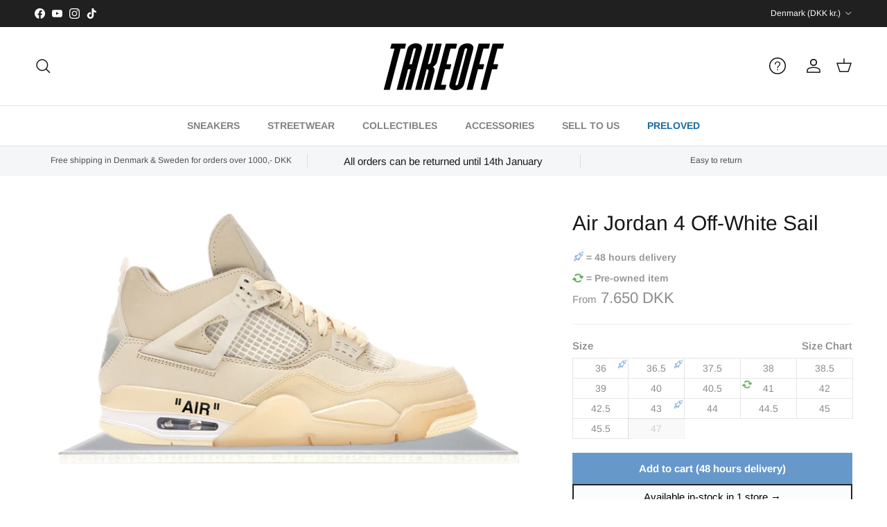

--- FILE ---
content_type: text/html; charset=utf-8
request_url: https://takeoffcph.dk/products/air-jordan-4-retro-off-white-sail-w
body_size: 71884
content:
<!doctype html>
<html class="no-js" lang="en" dir="ltr">
<head>
 
<meta charset="utf-8">
<meta name="viewport" content="width=device-width,initial-scale=1">
<title>Air Jordan 4 Off-White Sail &ndash; Takeoff Copenhagen</title><link rel="canonical" href="https://takeoffcph.dk/products/air-jordan-4-retro-off-white-sail-w"><link rel="icon" href="//takeoffcph.dk/cdn/shop/files/93414922_3012835818775318_3175463007777980416_n.png?crop=center&height=48&v=1637702254&width=48" type="image/png">
  <link rel="apple-touch-icon" href="//takeoffcph.dk/cdn/shop/files/93414922_3012835818775318_3175463007777980416_n.png?crop=center&height=180&v=1637702254&width=180"><meta name="description" content="The Air Jordan 4 Off-White Sail is a collaboration between Air Jordan and Off-White, a luxury fashion label by Virgil Abloh. The shoe features a Sail-colored leather upper with Off-White branding on the side and the iconic &quot;SHOELACES&quot; written on the laces, a signature detail from Off-White. The design of the shoe is a "><meta property="og:site_name" content="Takeoff Copenhagen">
<meta property="og:url" content="https://takeoffcph.dk/products/air-jordan-4-retro-off-white-sail-w">
<meta property="og:title" content="Air Jordan 4 Off-White Sail">
<meta property="og:type" content="product">
<meta property="og:description" content="The Air Jordan 4 Off-White Sail is a collaboration between Air Jordan and Off-White, a luxury fashion label by Virgil Abloh. The shoe features a Sail-colored leather upper with Off-White branding on the side and the iconic &quot;SHOELACES&quot; written on the laces, a signature detail from Off-White. The design of the shoe is a "><meta property="og:image" content="http://takeoffcph.dk/cdn/shop/files/Air-Jordan-4-Off-White-Sail.png?crop=center&height=1200&v=1687253178&width=1200">
  <meta property="og:image:secure_url" content="https://takeoffcph.dk/cdn/shop/files/Air-Jordan-4-Off-White-Sail.png?crop=center&height=1200&v=1687253178&width=1200">
  <meta property="og:image:width" content="1151">
  <meta property="og:image:height" content="632"><meta property="og:price:amount" content="8.150">
  <meta property="og:price:currency" content="DKK"><meta name="twitter:card" content="summary_large_image">
<meta name="twitter:title" content="Air Jordan 4 Off-White Sail">
<meta name="twitter:description" content="The Air Jordan 4 Off-White Sail is a collaboration between Air Jordan and Off-White, a luxury fashion label by Virgil Abloh. The shoe features a Sail-colored leather upper with Off-White branding on the side and the iconic &quot;SHOELACES&quot; written on the laces, a signature detail from Off-White. The design of the shoe is a ">
<style>@font-face {
  font-family: Arimo;
  font-weight: 400;
  font-style: normal;
  font-display: fallback;
  src: url("//takeoffcph.dk/cdn/fonts/arimo/arimo_n4.a7efb558ca22d2002248bbe6f302a98edee38e35.woff2") format("woff2"),
       url("//takeoffcph.dk/cdn/fonts/arimo/arimo_n4.0da809f7d1d5ede2a73be7094ac00741efdb6387.woff") format("woff");
}
@font-face {
  font-family: Arimo;
  font-weight: 700;
  font-style: normal;
  font-display: fallback;
  src: url("//takeoffcph.dk/cdn/fonts/arimo/arimo_n7.1d2d0638e6a1228d86beb0e10006e3280ccb2d04.woff2") format("woff2"),
       url("//takeoffcph.dk/cdn/fonts/arimo/arimo_n7.f4b9139e8eac4a17b38b8707044c20f54c3be479.woff") format("woff");
}
@font-face {
  font-family: Arimo;
  font-weight: 500;
  font-style: normal;
  font-display: fallback;
  src: url("//takeoffcph.dk/cdn/fonts/arimo/arimo_n5.a6cc016de05b75be63cb193704728ed8065f04bb.woff2") format("woff2"),
       url("//takeoffcph.dk/cdn/fonts/arimo/arimo_n5.e0d510a292c8c9059b1fcf519004ca9d3a6015a2.woff") format("woff");
}
@font-face {
  font-family: Arimo;
  font-weight: 400;
  font-style: italic;
  font-display: fallback;
  src: url("//takeoffcph.dk/cdn/fonts/arimo/arimo_i4.438ddb21a1b98c7230698d70dc1a21df235701b2.woff2") format("woff2"),
       url("//takeoffcph.dk/cdn/fonts/arimo/arimo_i4.0e1908a0dc1ec32fabb5a03a0c9ee2083f82e3d7.woff") format("woff");
}
@font-face {
  font-family: Arimo;
  font-weight: 700;
  font-style: italic;
  font-display: fallback;
  src: url("//takeoffcph.dk/cdn/fonts/arimo/arimo_i7.b9f09537c29041ec8d51f8cdb7c9b8e4f1f82cb1.woff2") format("woff2"),
       url("//takeoffcph.dk/cdn/fonts/arimo/arimo_i7.ec659fc855f754fd0b1bd052e606bba1058f73da.woff") format("woff");
}
@font-face {
  font-family: Arimo;
  font-weight: 400;
  font-style: normal;
  font-display: fallback;
  src: url("//takeoffcph.dk/cdn/fonts/arimo/arimo_n4.a7efb558ca22d2002248bbe6f302a98edee38e35.woff2") format("woff2"),
       url("//takeoffcph.dk/cdn/fonts/arimo/arimo_n4.0da809f7d1d5ede2a73be7094ac00741efdb6387.woff") format("woff");
}
@font-face {
  font-family: Arimo;
  font-weight: 700;
  font-style: normal;
  font-display: fallback;
  src: url("//takeoffcph.dk/cdn/fonts/arimo/arimo_n7.1d2d0638e6a1228d86beb0e10006e3280ccb2d04.woff2") format("woff2"),
       url("//takeoffcph.dk/cdn/fonts/arimo/arimo_n7.f4b9139e8eac4a17b38b8707044c20f54c3be479.woff") format("woff");
}
@font-face {
  font-family: Arimo;
  font-weight: 700;
  font-style: normal;
  font-display: fallback;
  src: url("//takeoffcph.dk/cdn/fonts/arimo/arimo_n7.1d2d0638e6a1228d86beb0e10006e3280ccb2d04.woff2") format("woff2"),
       url("//takeoffcph.dk/cdn/fonts/arimo/arimo_n7.f4b9139e8eac4a17b38b8707044c20f54c3be479.woff") format("woff");
}
@font-face {
  font-family: Arimo;
  font-weight: 600;
  font-style: normal;
  font-display: fallback;
  src: url("//takeoffcph.dk/cdn/fonts/arimo/arimo_n6.9c18b0befd86597f319b7d7f925727d04c262b32.woff2") format("woff2"),
       url("//takeoffcph.dk/cdn/fonts/arimo/arimo_n6.422bf6679b81a8bfb1b25d19299a53688390c2b9.woff") format("woff");
}
:root {
  --page-container-width:          1480px;
  --reading-container-width:       720px;
  --divider-opacity:               0.14;
  --gutter-large:                  30px;
  --gutter-desktop:                20px;
  --gutter-mobile:                 16px;
  --section-padding:               50px;
  --larger-section-padding:        80px;
  --larger-section-padding-mobile: 60px;
  --largest-section-padding:       110px;
  --aos-animate-duration:          0.6s;

  --base-font-family:              Arimo, sans-serif;
  --base-font-weight:              400;
  --base-font-style:               normal;
  --heading-font-family:           Arimo, sans-serif;
  --heading-font-weight:           400;
  --heading-font-style:            normal;
  --logo-font-family:              Arimo, sans-serif;
  --logo-font-weight:              700;
  --logo-font-style:               normal;
  --nav-font-family:               Arimo, sans-serif;
  --nav-font-weight:               700;
  --nav-font-style:                normal;

  --base-text-size:15px;
  --base-line-height:              1.6;
  --input-text-size:16px;
  --smaller-text-size-1:12px;
  --smaller-text-size-2:14px;
  --smaller-text-size-3:12px;
  --smaller-text-size-4:11px;
  --larger-text-size:30px;
  --super-large-text-size:53px;
  --super-large-mobile-text-size:24px;
  --larger-mobile-text-size:24px;
  --logo-text-size:24px;--btn-letter-spacing: normal;
    --btn-text-transform: none;
    --button-text-size:  15px;
    --quickbuy-button-text-size: 14px;
    --small-feature-link-font-size: 1em;
    --input-btn-padding-top:             1em;
    --input-btn-padding-bottom:          1em;--heading-text-transform:none;
  --nav-text-size:                      14px;
  --mobile-menu-font-weight:            600;

  --body-bg-color:                      255 255 255;
  --bg-color:                           255 255 255;
  --body-text-color:                    140 140 140;
  --text-color:                         140 140 140;

  --header-text-col:                    #171717;--header-text-hover-col:             var(--main-nav-link-hover-col);--header-bg-col:                     #ffffff;
  --heading-color:                     23 23 23;
  --body-heading-color:                23 23 23;
  --heading-divider-col:               #e2e2e2;

  --logo-col:                          #171717;
  --main-nav-bg:                       #ffffff;
  --main-nav-link-col:                 #808284;
  --main-nav-link-hover-col:           #171717;
  --main-nav-link-featured-col:        #186ca3;

  --link-color:                        23 23 23;
  --body-link-color:                   23 23 23;

  --btn-bg-color:                        35 35 35;
  --btn-bg-hover-color:                  0 0 0;
  --btn-border-color:                    35 35 35;
  --btn-border-hover-color:              0 0 0;
  --btn-text-color:                      255 255 255;
  --btn-text-hover-color:                255 255 255;--btn-alt-bg-color:                    255 255 255;
  --btn-alt-text-color:                  35 35 35;
  --btn-alt-border-color:                35 35 35;
  --btn-alt-border-hover-color:          35 35 35;--btn-ter-bg-color:                    235 235 235;
  --btn-ter-text-color:                  89 89 89;
  --btn-ter-bg-hover-color:              35 35 35;
  --btn-ter-text-hover-color:            255 255 255;--btn-border-radius: 0;--color-scheme-default:                             #ffffff;
  --color-scheme-default-color:                       255 255 255;
  --color-scheme-default-text-color:                  140 140 140;
  --color-scheme-default-head-color:                  23 23 23;
  --color-scheme-default-link-color:                  23 23 23;
  --color-scheme-default-btn-text-color:              255 255 255;
  --color-scheme-default-btn-text-hover-color:        255 255 255;
  --color-scheme-default-btn-bg-color:                35 35 35;
  --color-scheme-default-btn-bg-hover-color:          0 0 0;
  --color-scheme-default-btn-border-color:            35 35 35;
  --color-scheme-default-btn-border-hover-color:      0 0 0;
  --color-scheme-default-btn-alt-text-color:          35 35 35;
  --color-scheme-default-btn-alt-bg-color:            255 255 255;
  --color-scheme-default-btn-alt-border-color:        35 35 35;
  --color-scheme-default-btn-alt-border-hover-color:  35 35 35;

  --color-scheme-1:                             #f2f2f2;
  --color-scheme-1-color:                       242 242 242;
  --color-scheme-1-text-color:                  52 52 52;
  --color-scheme-1-head-color:                  52 52 52;
  --color-scheme-1-link-color:                  52 52 52;
  --color-scheme-1-btn-text-color:              255 255 255;
  --color-scheme-1-btn-text-hover-color:        255 255 255;
  --color-scheme-1-btn-bg-color:                35 35 35;
  --color-scheme-1-btn-bg-hover-color:          0 0 0;
  --color-scheme-1-btn-border-color:            35 35 35;
  --color-scheme-1-btn-border-hover-color:      0 0 0;
  --color-scheme-1-btn-alt-text-color:          35 35 35;
  --color-scheme-1-btn-alt-bg-color:            255 255 255;
  --color-scheme-1-btn-alt-border-color:        35 35 35;
  --color-scheme-1-btn-alt-border-hover-color:  35 35 35;

  --color-scheme-2:                             #f2f2f2;
  --color-scheme-2-color:                       242 242 242;
  --color-scheme-2-text-color:                  52 52 52;
  --color-scheme-2-head-color:                  52 52 52;
  --color-scheme-2-link-color:                  52 52 52;
  --color-scheme-2-btn-text-color:              255 255 255;
  --color-scheme-2-btn-text-hover-color:        255 255 255;
  --color-scheme-2-btn-bg-color:                35 35 35;
  --color-scheme-2-btn-bg-hover-color:          0 0 0;
  --color-scheme-2-btn-border-color:            35 35 35;
  --color-scheme-2-btn-border-hover-color:      0 0 0;
  --color-scheme-2-btn-alt-text-color:          35 35 35;
  --color-scheme-2-btn-alt-bg-color:            255 255 255;
  --color-scheme-2-btn-alt-border-color:        35 35 35;
  --color-scheme-2-btn-alt-border-hover-color:  35 35 35;

  /* Shop Pay payment terms */
  --payment-terms-background-color:    #ffffff;--quickbuy-bg: 242 242 242;--body-input-background-color:       rgb(var(--body-bg-color));
  --input-background-color:            rgb(var(--body-bg-color));
  --body-input-text-color:             var(--body-text-color);
  --input-text-color:                  var(--body-text-color);
  --body-input-border-color:           rgb(226, 226, 226);
  --input-border-color:                rgb(226, 226, 226);
  --input-border-color-hover:          rgb(192, 192, 192);
  --input-border-color-active:         rgb(140, 140, 140);

  --swatch-cross-svg:                  url("data:image/svg+xml,%3Csvg xmlns='http://www.w3.org/2000/svg' width='240' height='240' viewBox='0 0 24 24' fill='none' stroke='rgb(226, 226, 226)' stroke-width='0.09' preserveAspectRatio='none' %3E%3Cline x1='24' y1='0' x2='0' y2='24'%3E%3C/line%3E%3C/svg%3E");
  --swatch-cross-hover:                url("data:image/svg+xml,%3Csvg xmlns='http://www.w3.org/2000/svg' width='240' height='240' viewBox='0 0 24 24' fill='none' stroke='rgb(192, 192, 192)' stroke-width='0.09' preserveAspectRatio='none' %3E%3Cline x1='24' y1='0' x2='0' y2='24'%3E%3C/line%3E%3C/svg%3E");
  --swatch-cross-active:               url("data:image/svg+xml,%3Csvg xmlns='http://www.w3.org/2000/svg' width='240' height='240' viewBox='0 0 24 24' fill='none' stroke='rgb(140, 140, 140)' stroke-width='0.09' preserveAspectRatio='none' %3E%3Cline x1='24' y1='0' x2='0' y2='24'%3E%3C/line%3E%3C/svg%3E");

  --footer-divider-col:                #e4e4e4;
  --footer-text-col:                   128 130 132;
  --footer-heading-col:                23 23 23;
  --footer-bg:                         #f7f7f8;--product-label-overlay-justify: flex-start;--product-label-overlay-align: flex-start;--product-label-overlay-reduction-text:   #df5641;
  --product-label-overlay-reduction-bg:     #ffffff;
  --product-label-overlay-stock-text:       #ffffff;
  --product-label-overlay-stock-bg:         #4c4c4b;
  --product-label-overlay-new-text:         #808284;
  --product-label-overlay-new-bg:           #ffffff;
  --product-label-overlay-meta-text:        #ffffff;
  --product-label-overlay-meta-bg:          #09728c;
  --product-label-sale-text:                #df5641;
  --product-label-sold-text:                #171717;
  --product-label-preorder-text:            #60a57e;

  --product-block-crop-align:               center;

  
  --product-block-price-align:              center;
  --product-block-price-item-margin-start:  .25rem;
  --product-block-price-item-margin-end:    .25rem;
  

  --collection-block-image-position:   center center;

  --swatch-picker-image-size:          68px;
  --swatch-crop-align:                 center center;

  --image-overlay-text-color:          255 255 255;--image-overlay-bg:                  rgba(23, 23, 23, 0.1);
  --image-overlay-shadow-start:        rgb(0 0 0 / 0.2);
  --image-overlay-box-opacity:         1.0;.image-overlay--bg-box .text-overlay .text-overlay__text {
      --image-overlay-box-bg: 255 255 255;
      --heading-color: var(--body-heading-color);
      --text-color: var(--body-text-color);
      --link-color: var(--body-link-color);
    }--product-inventory-ok-box-color:            #f2faf0;
  --product-inventory-ok-text-color:           #108043;
  --product-inventory-ok-icon-box-fill-color:  #fff;
  --product-inventory-low-box-color:           #fcf1cd;
  --product-inventory-low-text-color:          #dd9a1a;
  --product-inventory-low-icon-box-fill-color: #fff;
  --product-inventory-low-text-color-channels: 16, 128, 67;
  --product-inventory-ok-text-color-channels:  221, 154, 26;

  --rating-star-color: 128 130 132;
}::selection {
    background: rgb(var(--body-heading-color));
    color: rgb(var(--body-bg-color));
  }
  ::-moz-selection {
    background: rgb(var(--body-heading-color));
    color: rgb(var(--body-bg-color));
  }.use-color-scheme--default {
  --product-label-sale-text:           #df5641;
  --product-label-sold-text:           #171717;
  --product-label-preorder-text:       #60a57e;
  --input-background-color:            rgb(var(--body-bg-color));
  --input-text-color:                  var(--body-input-text-color);
  --input-border-color:                rgb(226, 226, 226);
  --input-border-color-hover:          rgb(192, 192, 192);
  --input-border-color-active:         rgb(140, 140, 140);
}</style>

  <meta name="google-site-verification" content="dD2JjJahxmLRRaOfzpPKe3K-NJudHyYqp_CkgWQShNE" />


  <link href="//takeoffcph.dk/cdn/shop/t/25/assets/main.css?v=161845698394590933311739894967" rel="stylesheet" type="text/css" media="all" />
<link rel="preload" as="font" href="//takeoffcph.dk/cdn/fonts/arimo/arimo_n4.a7efb558ca22d2002248bbe6f302a98edee38e35.woff2" type="font/woff2" crossorigin><link rel="preload" as="font" href="//takeoffcph.dk/cdn/fonts/arimo/arimo_n4.a7efb558ca22d2002248bbe6f302a98edee38e35.woff2" type="font/woff2" crossorigin><script>
    document.documentElement.className = document.documentElement.className.replace('no-js', 'js');

    window.theme = {
      info: {
        name: 'Symmetry',
        version: '7.3.0'
      },
      device: {
        hasTouch: window.matchMedia('(any-pointer: coarse)').matches,
        hasHover: window.matchMedia('(hover: hover)').matches
      },
      mediaQueries: {
        md: '(min-width: 768px)',
        productMediaCarouselBreak: '(min-width: 1041px)'
      },
      routes: {
        base: 'https://takeoffcph.dk',
        cart: '/cart',
        cartAdd: '/cart/add.js',
        cartUpdate: '/cart/update.js',
        predictiveSearch: '/search/suggest'
      },
      strings: {
        cartTermsConfirmation: "You must agree to the terms and conditions before continuing.",
        cartItemsQuantityError: "You can only add [QUANTITY] of this item to your cart.",
        generalSearchViewAll: "View all search results",
        noStock: "Sold out",
        noVariant: "Unavailable",
        productsProductChooseA: "Choose a",
        generalSearchPages: "Pages",
        generalSearchNoResultsWithoutTerms: "Sorry, we couldnʼt find any results",
        shippingCalculator: {
          singleRate: "There is one shipping rate for this destination:",
          multipleRates: "There are multiple shipping rates for this destination:",
          noRates: "We do not ship to this destination."
        }
      },
      settings: {
        moneyWithCurrencyFormat: "\u003cspan class=money\u003e\u003cspan class=priceRange\u003e\u003cspan class=money\u003e{{amount_no_decimals_with_comma_separator}} DKK\u003c\/span\u003e\u003c\/span\u003e\u003c\/span\u003e",
        cartType: "drawer",
        afterAddToCart: "drawer",
        quickbuyStyle: "off",
        externalLinksNewTab: true,
        internalLinksSmoothScroll: true
      }
    }

    theme.inlineNavigationCheck = function() {
      var pageHeader = document.querySelector('.pageheader'),
          inlineNavContainer = pageHeader.querySelector('.logo-area__left__inner'),
          inlineNav = inlineNavContainer.querySelector('.navigation--left');
      if (inlineNav && getComputedStyle(inlineNav).display != 'none') {
        var inlineMenuCentered = document.querySelector('.pageheader--layout-inline-menu-center'),
            logoContainer = document.querySelector('.logo-area__middle__inner');
        if(inlineMenuCentered) {
          var rightWidth = document.querySelector('.logo-area__right__inner').clientWidth,
              middleWidth = logoContainer.clientWidth,
              logoArea = document.querySelector('.logo-area'),
              computedLogoAreaStyle = getComputedStyle(logoArea),
              logoAreaInnerWidth = logoArea.clientWidth - Math.ceil(parseFloat(computedLogoAreaStyle.paddingLeft)) - Math.ceil(parseFloat(computedLogoAreaStyle.paddingRight)),
              availableNavWidth = logoAreaInnerWidth - Math.max(rightWidth, middleWidth) * 2 - 40;
          inlineNavContainer.style.maxWidth = availableNavWidth + 'px';
        }

        var firstInlineNavLink = inlineNav.querySelector('.navigation__item:first-child'),
            lastInlineNavLink = inlineNav.querySelector('.navigation__item:last-child');
        if (lastInlineNavLink) {
          var inlineNavWidth = null;
          if(document.querySelector('html[dir=rtl]')) {
            inlineNavWidth = firstInlineNavLink.offsetLeft - lastInlineNavLink.offsetLeft + firstInlineNavLink.offsetWidth;
          } else {
            inlineNavWidth = lastInlineNavLink.offsetLeft - firstInlineNavLink.offsetLeft + lastInlineNavLink.offsetWidth;
          }
          if (inlineNavContainer.offsetWidth >= inlineNavWidth) {
            pageHeader.classList.add('pageheader--layout-inline-permitted');
            var tallLogo = logoContainer.clientHeight > lastInlineNavLink.clientHeight + 20;
            if (tallLogo) {
              inlineNav.classList.add('navigation--tight-underline');
            } else {
              inlineNav.classList.remove('navigation--tight-underline');
            }
          } else {
            pageHeader.classList.remove('pageheader--layout-inline-permitted');
          }
        }
      }
    };

    theme.setInitialHeaderHeightProperty = () => {
      const section = document.querySelector('.section-header');
      if (section) {
        document.documentElement.style.setProperty('--theme-header-height', Math.ceil(section.clientHeight) + 'px');
      }
    };
  </script>

  <script src="//takeoffcph.dk/cdn/shop/t/25/assets/main.js?v=71597228913418551581726068871" defer></script>
    <script src="//takeoffcph.dk/cdn/shop/t/25/assets/animate-on-scroll.js?v=15249566486942820451726068871" defer></script>
    <link href="//takeoffcph.dk/cdn/shop/t/25/assets/animate-on-scroll.css?v=116824741000487223811726068871" rel="stylesheet" type="text/css" media="all" />
  

  <script>window.performance && window.performance.mark && window.performance.mark('shopify.content_for_header.start');</script><meta name="google-site-verification" content="WN72tNhXBdcdONssaUn59t7IOXq_YxufHMIKmcUpeKo">
<meta id="shopify-digital-wallet" name="shopify-digital-wallet" content="/60438970560/digital_wallets/dialog">
<meta name="shopify-checkout-api-token" content="a1be9436fdb09a8fd2fba61fb54db6be">
<meta id="in-context-paypal-metadata" data-shop-id="60438970560" data-venmo-supported="false" data-environment="production" data-locale="en_US" data-paypal-v4="true" data-currency="DKK">
<link rel="alternate" hreflang="x-default" href="https://takeoffcph.dk/products/air-jordan-4-retro-off-white-sail-w">
<link rel="alternate" hreflang="en" href="https://takeoffcph.dk/products/air-jordan-4-retro-off-white-sail-w">
<link rel="alternate" hreflang="sv-SE" href="https://takeoffcph.se/products/air-jordan-4-retro-off-white-sail-w">
<link rel="alternate" hreflang="en-SE" href="https://takeoffcph.se/en/products/air-jordan-4-retro-off-white-sail-w">
<link rel="alternate" type="application/json+oembed" href="https://takeoffcph.dk/products/air-jordan-4-retro-off-white-sail-w.oembed">
<script async="async" src="/checkouts/internal/preloads.js?locale=en-DK"></script>
<script id="apple-pay-shop-capabilities" type="application/json">{"shopId":60438970560,"countryCode":"DK","currencyCode":"DKK","merchantCapabilities":["supports3DS"],"merchantId":"gid:\/\/shopify\/Shop\/60438970560","merchantName":"Takeoff Copenhagen","requiredBillingContactFields":["postalAddress","email","phone"],"requiredShippingContactFields":["postalAddress","email","phone"],"shippingType":"shipping","supportedNetworks":["visa","maestro","masterCard","amex"],"total":{"type":"pending","label":"Takeoff Copenhagen","amount":"1.00"},"shopifyPaymentsEnabled":true,"supportsSubscriptions":true}</script>
<script id="shopify-features" type="application/json">{"accessToken":"a1be9436fdb09a8fd2fba61fb54db6be","betas":["rich-media-storefront-analytics"],"domain":"takeoffcph.dk","predictiveSearch":true,"shopId":60438970560,"locale":"en"}</script>
<script>var Shopify = Shopify || {};
Shopify.shop = "takeoffcopenhagen.myshopify.com";
Shopify.locale = "en";
Shopify.currency = {"active":"DKK","rate":"1.0"};
Shopify.country = "DK";
Shopify.theme = {"name":"Takeoff Copenhagen Main Theme","id":173212008795,"schema_name":"Symmetry","schema_version":"7.3.0","theme_store_id":568,"role":"main"};
Shopify.theme.handle = "null";
Shopify.theme.style = {"id":null,"handle":null};
Shopify.cdnHost = "takeoffcph.dk/cdn";
Shopify.routes = Shopify.routes || {};
Shopify.routes.root = "/";</script>
<script type="module">!function(o){(o.Shopify=o.Shopify||{}).modules=!0}(window);</script>
<script>!function(o){function n(){var o=[];function n(){o.push(Array.prototype.slice.apply(arguments))}return n.q=o,n}var t=o.Shopify=o.Shopify||{};t.loadFeatures=n(),t.autoloadFeatures=n()}(window);</script>
<script id="shop-js-analytics" type="application/json">{"pageType":"product"}</script>
<script defer="defer" async type="module" src="//takeoffcph.dk/cdn/shopifycloud/shop-js/modules/v2/client.init-shop-cart-sync_C5BV16lS.en.esm.js"></script>
<script defer="defer" async type="module" src="//takeoffcph.dk/cdn/shopifycloud/shop-js/modules/v2/chunk.common_CygWptCX.esm.js"></script>
<script type="module">
  await import("//takeoffcph.dk/cdn/shopifycloud/shop-js/modules/v2/client.init-shop-cart-sync_C5BV16lS.en.esm.js");
await import("//takeoffcph.dk/cdn/shopifycloud/shop-js/modules/v2/chunk.common_CygWptCX.esm.js");

  window.Shopify.SignInWithShop?.initShopCartSync?.({"fedCMEnabled":true,"windoidEnabled":true});

</script>
<script>(function() {
  var isLoaded = false;
  function asyncLoad() {
    if (isLoaded) return;
    isLoaded = true;
    var urls = ["\/\/cdn.shopify.com\/s\/files\/1\/0257\/0108\/9360\/t\/85\/assets\/usf-license.js?shop=takeoffcopenhagen.myshopify.com","https:\/\/most-viewed-products.herokuapp.com\/app\/main.min.js?shop=takeoffcopenhagen.myshopify.com"];
    for (var i = 0; i < urls.length; i++) {
      var s = document.createElement('script');
      s.type = 'text/javascript';
      s.async = true;
      s.src = urls[i];
      var x = document.getElementsByTagName('script')[0];
      x.parentNode.insertBefore(s, x);
    }
  };
  if(window.attachEvent) {
    window.attachEvent('onload', asyncLoad);
  } else {
    window.addEventListener('load', asyncLoad, false);
  }
})();</script>
<script id="__st">var __st={"a":60438970560,"offset":3600,"reqid":"db3a0624-60e6-4113-b4cd-ece6686ae938-1768604577","pageurl":"takeoffcph.dk\/products\/air-jordan-4-retro-off-white-sail-w","u":"ba81907826a7","p":"product","rtyp":"product","rid":7401836970176};</script>
<script>window.ShopifyPaypalV4VisibilityTracking = true;</script>
<script id="captcha-bootstrap">!function(){'use strict';const t='contact',e='account',n='new_comment',o=[[t,t],['blogs',n],['comments',n],[t,'customer']],c=[[e,'customer_login'],[e,'guest_login'],[e,'recover_customer_password'],[e,'create_customer']],r=t=>t.map((([t,e])=>`form[action*='/${t}']:not([data-nocaptcha='true']) input[name='form_type'][value='${e}']`)).join(','),a=t=>()=>t?[...document.querySelectorAll(t)].map((t=>t.form)):[];function s(){const t=[...o],e=r(t);return a(e)}const i='password',u='form_key',d=['recaptcha-v3-token','g-recaptcha-response','h-captcha-response',i],f=()=>{try{return window.sessionStorage}catch{return}},m='__shopify_v',_=t=>t.elements[u];function p(t,e,n=!1){try{const o=window.sessionStorage,c=JSON.parse(o.getItem(e)),{data:r}=function(t){const{data:e,action:n}=t;return t[m]||n?{data:e,action:n}:{data:t,action:n}}(c);for(const[e,n]of Object.entries(r))t.elements[e]&&(t.elements[e].value=n);n&&o.removeItem(e)}catch(o){console.error('form repopulation failed',{error:o})}}const l='form_type',E='cptcha';function T(t){t.dataset[E]=!0}const w=window,h=w.document,L='Shopify',v='ce_forms',y='captcha';let A=!1;((t,e)=>{const n=(g='f06e6c50-85a8-45c8-87d0-21a2b65856fe',I='https://cdn.shopify.com/shopifycloud/storefront-forms-hcaptcha/ce_storefront_forms_captcha_hcaptcha.v1.5.2.iife.js',D={infoText:'Protected by hCaptcha',privacyText:'Privacy',termsText:'Terms'},(t,e,n)=>{const o=w[L][v],c=o.bindForm;if(c)return c(t,g,e,D).then(n);var r;o.q.push([[t,g,e,D],n]),r=I,A||(h.body.append(Object.assign(h.createElement('script'),{id:'captcha-provider',async:!0,src:r})),A=!0)});var g,I,D;w[L]=w[L]||{},w[L][v]=w[L][v]||{},w[L][v].q=[],w[L][y]=w[L][y]||{},w[L][y].protect=function(t,e){n(t,void 0,e),T(t)},Object.freeze(w[L][y]),function(t,e,n,w,h,L){const[v,y,A,g]=function(t,e,n){const i=e?o:[],u=t?c:[],d=[...i,...u],f=r(d),m=r(i),_=r(d.filter((([t,e])=>n.includes(e))));return[a(f),a(m),a(_),s()]}(w,h,L),I=t=>{const e=t.target;return e instanceof HTMLFormElement?e:e&&e.form},D=t=>v().includes(t);t.addEventListener('submit',(t=>{const e=I(t);if(!e)return;const n=D(e)&&!e.dataset.hcaptchaBound&&!e.dataset.recaptchaBound,o=_(e),c=g().includes(e)&&(!o||!o.value);(n||c)&&t.preventDefault(),c&&!n&&(function(t){try{if(!f())return;!function(t){const e=f();if(!e)return;const n=_(t);if(!n)return;const o=n.value;o&&e.removeItem(o)}(t);const e=Array.from(Array(32),(()=>Math.random().toString(36)[2])).join('');!function(t,e){_(t)||t.append(Object.assign(document.createElement('input'),{type:'hidden',name:u})),t.elements[u].value=e}(t,e),function(t,e){const n=f();if(!n)return;const o=[...t.querySelectorAll(`input[type='${i}']`)].map((({name:t})=>t)),c=[...d,...o],r={};for(const[a,s]of new FormData(t).entries())c.includes(a)||(r[a]=s);n.setItem(e,JSON.stringify({[m]:1,action:t.action,data:r}))}(t,e)}catch(e){console.error('failed to persist form',e)}}(e),e.submit())}));const S=(t,e)=>{t&&!t.dataset[E]&&(n(t,e.some((e=>e===t))),T(t))};for(const o of['focusin','change'])t.addEventListener(o,(t=>{const e=I(t);D(e)&&S(e,y())}));const B=e.get('form_key'),M=e.get(l),P=B&&M;t.addEventListener('DOMContentLoaded',(()=>{const t=y();if(P)for(const e of t)e.elements[l].value===M&&p(e,B);[...new Set([...A(),...v().filter((t=>'true'===t.dataset.shopifyCaptcha))])].forEach((e=>S(e,t)))}))}(h,new URLSearchParams(w.location.search),n,t,e,['guest_login'])})(!0,!0)}();</script>
<script integrity="sha256-4kQ18oKyAcykRKYeNunJcIwy7WH5gtpwJnB7kiuLZ1E=" data-source-attribution="shopify.loadfeatures" defer="defer" src="//takeoffcph.dk/cdn/shopifycloud/storefront/assets/storefront/load_feature-a0a9edcb.js" crossorigin="anonymous"></script>
<script data-source-attribution="shopify.dynamic_checkout.dynamic.init">var Shopify=Shopify||{};Shopify.PaymentButton=Shopify.PaymentButton||{isStorefrontPortableWallets:!0,init:function(){window.Shopify.PaymentButton.init=function(){};var t=document.createElement("script");t.src="https://takeoffcph.dk/cdn/shopifycloud/portable-wallets/latest/portable-wallets.en.js",t.type="module",document.head.appendChild(t)}};
</script>
<script data-source-attribution="shopify.dynamic_checkout.buyer_consent">
  function portableWalletsHideBuyerConsent(e){var t=document.getElementById("shopify-buyer-consent"),n=document.getElementById("shopify-subscription-policy-button");t&&n&&(t.classList.add("hidden"),t.setAttribute("aria-hidden","true"),n.removeEventListener("click",e))}function portableWalletsShowBuyerConsent(e){var t=document.getElementById("shopify-buyer-consent"),n=document.getElementById("shopify-subscription-policy-button");t&&n&&(t.classList.remove("hidden"),t.removeAttribute("aria-hidden"),n.addEventListener("click",e))}window.Shopify?.PaymentButton&&(window.Shopify.PaymentButton.hideBuyerConsent=portableWalletsHideBuyerConsent,window.Shopify.PaymentButton.showBuyerConsent=portableWalletsShowBuyerConsent);
</script>
<script>
  function portableWalletsCleanup(e){e&&e.src&&console.error("Failed to load portable wallets script "+e.src);var t=document.querySelectorAll("shopify-accelerated-checkout .shopify-payment-button__skeleton, shopify-accelerated-checkout-cart .wallet-cart-button__skeleton"),e=document.getElementById("shopify-buyer-consent");for(let e=0;e<t.length;e++)t[e].remove();e&&e.remove()}function portableWalletsNotLoadedAsModule(e){e instanceof ErrorEvent&&"string"==typeof e.message&&e.message.includes("import.meta")&&"string"==typeof e.filename&&e.filename.includes("portable-wallets")&&(window.removeEventListener("error",portableWalletsNotLoadedAsModule),window.Shopify.PaymentButton.failedToLoad=e,"loading"===document.readyState?document.addEventListener("DOMContentLoaded",window.Shopify.PaymentButton.init):window.Shopify.PaymentButton.init())}window.addEventListener("error",portableWalletsNotLoadedAsModule);
</script>

<script type="module" src="https://takeoffcph.dk/cdn/shopifycloud/portable-wallets/latest/portable-wallets.en.js" onError="portableWalletsCleanup(this)" crossorigin="anonymous"></script>
<script nomodule>
  document.addEventListener("DOMContentLoaded", portableWalletsCleanup);
</script>

<link id="shopify-accelerated-checkout-styles" rel="stylesheet" media="screen" href="https://takeoffcph.dk/cdn/shopifycloud/portable-wallets/latest/accelerated-checkout-backwards-compat.css" crossorigin="anonymous">
<style id="shopify-accelerated-checkout-cart">
        #shopify-buyer-consent {
  margin-top: 1em;
  display: inline-block;
  width: 100%;
}

#shopify-buyer-consent.hidden {
  display: none;
}

#shopify-subscription-policy-button {
  background: none;
  border: none;
  padding: 0;
  text-decoration: underline;
  font-size: inherit;
  cursor: pointer;
}

#shopify-subscription-policy-button::before {
  box-shadow: none;
}

      </style>
<script id="sections-script" data-sections="related-products" defer="defer" src="//takeoffcph.dk/cdn/shop/t/25/compiled_assets/scripts.js?v=11060"></script>
<script>window.performance && window.performance.mark && window.performance.mark('shopify.content_for_header.end');</script>
<script>window._usfTheme={
    id:173212008795,
    name:"Symmetry",
    version:"7.3.0",
    vendor:"Clean Canvas",
    applied:1,
    assetUrl:"//takeoffcph.dk/cdn/shop/t/25/assets/usf-boot.js?v=106128096052166150111764773304"
};
window._usfCustomerTags = null;
window._usfCollectionId = null;
window._usfCollectionDefaultSort = null;
window._usfLocale = "en";
window._usfRootUrl = "\/";
window.usf = {
  settings: {"online":1,"version":"1.0.2.4112","shop":"takeoffcopenhagen.myshopify.com","siteId":"dfe83045-14da-4929-aac2-16def89f44bc","resUrl":"//cdn.shopify.com/s/files/1/0257/0108/9360/t/85/assets/","analyticsApiUrl":"https://svc-16-analytics-usf.hotyon.com/set","searchSvcUrl":"https://svc-16-usf.hotyon.com/","enabledPlugins":[],"showGotoTop":1,"mobileBreakpoint":767,"decimals":0,"decimalDisplay":",","thousandSeparator":".","currency":"DKK","priceLongFormat":"<span class=money><span class=priceRange><span class=money>{0} DKK</span></span></span>","priceFormat":"<span class=money><span class=priceRange><span class=money>{0} DKK</span></span></span>","plugins":{},"revision":86784787,"filters":{"horz":1,"desktopLikeMobile":1,"filtersHorzStyle":"default","filtersHorzPosition":"left","filtersMobileStyle":"default"},"instantSearch":{"online":1,"searchBoxSelector":"input[name=q]","numOfSuggestions":6,"numOfProductMatches":8,"numOfCollections":4,"numOfPages":4,"layout":"two-columns","productDisplayType":"list","productColumnPosition":"left","productsPerRow":2,"showPopularProducts":1,"numOfPopularProducts":6,"numOfRecentSearches":5},"search":{"online":1,"sortFields":["r","bestselling","date","-date","price","-price"],"searchResultsUrl":"/pages/search-results-1","more":"infinite","itemsPerPage":28,"imageSizeType":"dynamic","imageSize":"600,350","searchResultsMetafields":"custom.xxx","showAltImage":1,"showVendor":1,"showSale":1,"showSoldOut":1},"collections":{"online":1,"collectionsPageUrl":"/pages/collections"},"filterNavigation":{"showFilterArea":1,"showSingle":1,"showProductCount":1},"translation_en":{"search":"Search","latestSearches":"Latest searches","popularSearches":"Popular searches","viewAllResultsFor":"view all results for <span class=\"usf-highlight\">{0}</span>","viewAllResults":"view all results","noMatchesFoundFor":"No matches found for \"<b>{0}</b>\". Please try again with a different term.","productSearchResultWithTermSummary":"<b>{0}</b> results for '<b>{1}</b>'","productSearchResultSummary":"<b>{0}</b> products","productSearchNoResults":"<h2>No matching for '<b>{0}</b>'.</h2><p>But don't give up – check the filters, spelling or try less specific search terms.</p>","productSearchNoResultsEmptyTerm":"<h2>No results found.</h2><p>But don't give up – check the filters or try less specific terms.</p>","clearAll":"Clear all","clear":"Clear","clearAllFilters":"Clear all filters","clearFiltersBy":"Clear filters by {0}","filterBy":"Filter by {0}","sort":"Sort","sortBy_r":"Trending","sortBy_title":"Title: A-Z","sortBy_-title":"Title: Z-A","sortBy_date":"Date: Old to New","sortBy_-date":"Date: New to Old","sortBy_price":"Price: Low to High","sortBy_-price":"Price: High to Low","sortBy_percentSale":"Percent sales: Low to High","sortBy_-percentSale":"Percent sales: High to Low","sortBy_-discount":"Discount: High to Low","sortBy_bestselling":"Best selling","sortBy_-available":"Inventory: High to Low","sortBy_producttype":"Product Type: A-Z","sortBy_-producttype":"Product Type: Z-A","sortBy_random":"Random","filters":"Filters","filterOptions":"Filter options","clearFilterOptions":"Clear all filter options","youHaveViewed":"You've viewed {0} of {1} products","loadMore":"Load more","loadPrev":"Load previous","productMatches":"Product matches","trending":"Trending","didYouMean":"Sorry, nothing found for '<b>{0}</b>'.<br>Did you mean '<b>{1}</b>'?","searchSuggestions":"Search suggestions","popularSearch":"Popular search","quantity":"Quantity","selectedVariantNotAvailable":"The selected variant is not available.","addToCart":"Add to cart","seeFullDetails":"See full details","chooseOptions":"Choose options","quickView":"Quick view","sale":"Sale","save":"Save","soldOut":"Sold out","viewItems":"View items","more":"More","all":"All","prevPage":"Previous page","gotoPage":"Go to page {0}","nextPage":"Next page","from":"From","collections":"Collections","pages":"Pages","sortBy_option:Denominations":"Denominations: A-Z","sortBy_-option:Denominations":"Denominations: Z-A","sortBy_option:Length":"Length: A-Z","sortBy_-option:Length":"Length: Z-A","sortBy_option:Size":"Size: A-Z","sortBy_-option:Size":"Size: Z-A","sortBy_option:SIZE":"SIZE: A-Z","sortBy_-option:SIZE":"SIZE: Z-A","sortBy_varMetafield:custom.filter.custom.filter":"custom.filter.custom.filter: A-Z","sortBy_-varMetafield:custom.filter.custom.filter":"custom.filter.custom.filter: Z-A","sortBy_varMetafield:custom.filter":"custom.filter: A-Z","sortBy_-varMetafield:custom.filter":"custom.filter: Z-A","sortBy_option:Value":"Value: A-Z","sortBy_-option:Value":"Value: Z-A","sortBy_option:Color":"Color: A-Z","sortBy_-option:Color":"Color: Z-A"}}
}
</script>
<script src="//takeoffcph.dk/cdn/shop/t/25/assets/usf-boot.js?v=106128096052166150111764773304" async></script>
<!-- CC Custom Head Start --><!-- CC Custom Head End --><!-- BEGIN app block: shopify://apps/consentik-cookie/blocks/omega-cookies-notification/13cba824-a338-452e-9b8e-c83046a79f21 --><script type="text/javascript" src="https://cdn.shopify.com/extensions/019bc607-8383-7b61-9618-f914d3f94be7/consentik-ex-202601161558/assets/jQueryOT.min.js" defer></script>

<script>
    window.otCKAppData = {};
    var otCKRequestDataInfo = {};
    var otCKRootLink = '';
    var otCKSettings = {};
    window.OCBCookies = []
    window.OCBCategories = []
    window['otkConsent'] = window['otkConsent'] || {};
    window.otJQuerySource = "https://cdn.shopify.com/extensions/019bc607-8383-7b61-9618-f914d3f94be7/consentik-ex-202601161558/assets/jQueryOT.min.js"
</script>



    <script>
        console.log('UN ACTIVE CROSS', 0)
        function __remvoveCookie(name) {
            document.cookie = name + '=; expires=Thu, 01 Jan 1970 00:00:00 UTC; path=/;';
        }

        __remvoveCookie('__cross_accepted');
    </script>





    <script>
        let otCKEnableDebugger = 0;
    </script>




    <script>
        window.cstCookiesData = {"rootLink":"https://apps.consentik.com/consentik","cookies":[{"id":14557487,"cookie_status":true,"cookie_name":"_ab","cookie_description":"Used in connection with access to admin.","category_id":58508,"platform":"Shopify","domain":"takeoffcopenhagen.myshopify.com","retention_period":"Session","privacy_link":null,"wildcard":false,"expired_time":"Session","type":"First-party"},{"id":14557488,"cookie_status":true,"cookie_name":"_secure_session_id","cookie_description":"Used in connection with navigation through a storefront.","category_id":58508,"platform":"Shopify","domain":"takeoffcopenhagen.myshopify.com","retention_period":"24 hours","privacy_link":null,"wildcard":false,"expired_time":"24 hours","type":"First-party"},{"id":14557489,"cookie_status":true,"cookie_name":"Cart","cookie_description":"Used in connection with shopping cart.","category_id":58508,"platform":"Shopify","domain":"takeoffcopenhagen.myshopify.com","retention_period":"2 weeks","privacy_link":null,"wildcard":false,"expired_time":"2 weeks","type":"First-party"},{"id":14557490,"cookie_status":true,"cookie_name":"cart_currency","cookie_description":"Used in connection with shopping cart.","category_id":58508,"platform":"Shopify","domain":"takeoffcopenhagen.myshopify.com","retention_period":"2 weeks","privacy_link":null,"wildcard":false,"expired_time":"2 weeks","type":"First-party"},{"id":14557491,"cookie_status":true,"cookie_name":"cart_sig","cookie_description":"Used in connection with checkout.","category_id":58508,"platform":"Shopify","domain":"takeoffcopenhagen.myshopify.com","retention_period":"2 weeks","privacy_link":null,"wildcard":false,"expired_time":"2 weeks","type":"First-party"},{"id":14557492,"cookie_status":true,"cookie_name":"cart_ts","cookie_description":"Used in connection with checkout.","category_id":58508,"platform":"Shopify","domain":"takeoffcopenhagen.myshopify.com","retention_period":"1 hour","privacy_link":null,"wildcard":false,"expired_time":"1 hour","type":"First-party"},{"id":14557493,"cookie_status":true,"cookie_name":"cart_ver","cookie_description":"Used in connection with shopping cart.","category_id":58508,"platform":"Shopify","domain":"takeoffcopenhagen.myshopify.com","retention_period":"Session","privacy_link":null,"wildcard":false,"expired_time":"Session","type":"First-party"},{"id":14557494,"cookie_status":true,"cookie_name":"checkout","cookie_description":"Used in connection with checkout.","category_id":58508,"platform":"Shopify","domain":"takeoffcopenhagen.myshopify.com","retention_period":"1 year","privacy_link":null,"wildcard":false,"expired_time":"1 year","type":"First-party"},{"id":14557495,"cookie_status":true,"cookie_name":"checkout_token","cookie_description":"Used in connection with checkout.","category_id":58508,"platform":"Shopify","domain":"takeoffcopenhagen.myshopify.com","retention_period":"30 minutes","privacy_link":null,"wildcard":false,"expired_time":"30 minutes","type":"First-party"},{"id":14557496,"cookie_status":true,"cookie_name":"cookietest","cookie_description":"Used in connection with navigation through a storefront.","category_id":58508,"platform":"Shopify","domain":"takeoffcopenhagen.myshopify.com","retention_period":"2 weeks","privacy_link":null,"wildcard":false,"expired_time":"2 weeks","type":"First-party"},{"id":14557497,"cookie_status":true,"cookie_name":"master_device_id","cookie_description":"Used in connection with merchant login.","category_id":58508,"platform":"Shopify","domain":"takeoffcopenhagen.myshopify.com","retention_period":"2 years","privacy_link":null,"wildcard":false,"expired_time":"2 years","type":"First-party"},{"id":14557498,"cookie_status":true,"cookie_name":"previous_checkout_token","cookie_description":"Used in connection with checkout.","category_id":58508,"platform":"Shopify","domain":"takeoffcopenhagen.myshopify.com","retention_period":"1 hour","privacy_link":null,"wildcard":false,"expired_time":"1 hour","type":"First-party"},{"id":14557499,"cookie_status":true,"cookie_name":"previous_step","cookie_description":"Used in connection with checkout.","category_id":58508,"platform":"Shopify","domain":"takeoffcopenhagen.myshopify.com","retention_period":"1 hour","privacy_link":null,"wildcard":false,"expired_time":"1 hour","type":"First-party"},{"id":14557500,"cookie_status":true,"cookie_name":"remember_me","cookie_description":"Used in connection with checkout.","category_id":58508,"platform":"Shopify","domain":"takeoffcopenhagen.myshopify.com","retention_period":"1 year","privacy_link":null,"wildcard":false,"expired_time":"1 year","type":"First-party"},{"id":14557501,"cookie_status":true,"cookie_name":"Secret","cookie_description":"Used in connection with checkout.","category_id":58508,"platform":"Shopify","domain":"takeoffcopenhagen.myshopify.com","retention_period":"1 hour","privacy_link":null,"wildcard":false,"expired_time":"1 hour","type":"First-party"},{"id":14557502,"cookie_status":true,"cookie_name":"Secure_customer_sig","cookie_description":"Used in connection with customer login.\n","category_id":58508,"platform":"Shopify","domain":"takeoffcopenhagen.myshopify.com","retention_period":"20 years","privacy_link":null,"wildcard":false,"expired_time":"20 years","type":"First-party"},{"id":14557503,"cookie_status":true,"cookie_name":"storefront_digest","cookie_description":"Used in connection with customer login.\n","category_id":58508,"platform":"Shopify","domain":"takeoffcopenhagen.myshopify.com","retention_period":"Session","privacy_link":null,"wildcard":false,"expired_time":"Session","type":"First-party"},{"id":14557504,"cookie_status":true,"cookie_name":"_shopify_country","cookie_description":"Used in connection with checkout.\n","category_id":58508,"platform":"Shopify","domain":"takeoffcopenhagen.myshopify.com","retention_period":"Session","privacy_link":null,"wildcard":false,"expired_time":"Session","type":"First-party"},{"id":14557505,"cookie_status":true,"cookie_name":"_shopify_m","cookie_description":"Used for managing customer privacy settings.","category_id":58508,"platform":"Shopify","domain":"takeoffcopenhagen.myshopify.com","retention_period":"1 year","privacy_link":null,"wildcard":false,"expired_time":"1 year","type":"First-party"},{"id":14557506,"cookie_status":true,"cookie_name":"_shopify_tm","cookie_description":"Used for managing customer privacy settings.","category_id":58508,"platform":"Shopify","domain":"takeoffcopenhagen.myshopify.com","retention_period":"30 minutes","privacy_link":null,"wildcard":false,"expired_time":"30 minutes","type":"First-party"},{"id":14557507,"cookie_status":true,"cookie_name":"_shopify_tw","cookie_description":"Used for managing customer privacy settings.","category_id":58508,"platform":"Shopify","domain":"takeoffcopenhagen.myshopify.com","retention_period":"2 weeks","privacy_link":null,"wildcard":false,"expired_time":"2 weeks","type":"First-party"},{"id":14557508,"cookie_status":true,"cookie_name":"_storefront_u","cookie_description":"Used to facilitate updating customer account information.","category_id":58508,"platform":"Shopify","domain":"takeoffcopenhagen.myshopify.com","retention_period":"1 minute","privacy_link":null,"wildcard":false,"expired_time":"1 minute","type":"First-party"},{"id":14557509,"cookie_status":true,"cookie_name":"_tracking_consent","cookie_description":"Tracking preferences.\n","category_id":58508,"platform":"Shopify","domain":"takeoffcopenhagen.myshopify.com","retention_period":"1 year","privacy_link":null,"wildcard":false,"expired_time":"1 year","type":"First-party"},{"id":14557510,"cookie_status":true,"cookie_name":"tracked_start_checkout","cookie_description":"Used in connection with checkout.","category_id":58508,"platform":"Shopify","domain":"takeoffcopenhagen.myshopify.com","retention_period":"1 hour","privacy_link":null,"wildcard":false,"expired_time":"1 hour","type":"First-party"},{"id":14557511,"cookie_status":true,"cookie_name":"_Brochure_session","cookie_description":"Used in connection with browsing through site.","category_id":58508,"platform":"Shopify","domain":"takeoffcopenhagen.myshopify.com","retention_period":"Session","privacy_link":null,"wildcard":false,"expired_time":"Session","type":"First-party"},{"id":14557512,"cookie_status":true,"cookie_name":"identity_state","cookie_description":"Used in connection with customer authentication","category_id":58508,"platform":"Shopify","domain":"takeoffcopenhagen.myshopify.com","retention_period":"Session","privacy_link":null,"wildcard":false,"expired_time":"Session","type":"First-party"},{"id":14557513,"cookie_status":true,"cookie_name":"identity_state_<<id>>","cookie_description":"Used in connection with customer authentication","category_id":58508,"platform":"Shopify","domain":"takeoffcopenhagen.myshopify.com","retention_period":"Session","privacy_link":null,"wildcard":false,"expired_time":"Session","type":"First-party"},{"id":14557514,"cookie_status":true,"cookie_name":"identity_customer_account_number","cookie_description":"Used in connection with customer authentication","category_id":58508,"platform":"Shopify","domain":"takeoffcopenhagen.myshopify.com","retention_period":"1 year","privacy_link":null,"wildcard":false,"expired_time":"1 year","type":"First-party"},{"id":14557515,"cookie_status":true,"cookie_name":"_consentik_cookie_*","cookie_description":"Used to save customer's consent","category_id":58509,"platform":"Consentik (Shopify App)","domain":"takeoffcopenhagen.myshopify.com","retention_period":"6–12 months","privacy_link":null,"wildcard":false,"expired_time":"6–12 months","type":"First-party"},{"id":14557516,"cookie_status":true,"cookie_name":"cookiesNotification","cookie_description":"Used to save customer's consent","category_id":58509,"platform":"Shopify","domain":"takeoffcopenhagen.myshopify.com","retention_period":"6–12 months","privacy_link":null,"wildcard":false,"expired_time":"6–12 months","type":"First-party"},{"id":14557517,"cookie_status":true,"cookie_name":"_landing_page","cookie_description":"Track landing pages.","category_id":58511,"platform":"Shopify","domain":"takeoffcopenhagen.myshopify.com","retention_period":"2 weeks","privacy_link":null,"wildcard":false,"expired_time":"2 weeks","type":"First-party"},{"id":14557518,"cookie_status":true,"cookie_name":"_orig_referrer","cookie_description":"Track landing pages.\n","category_id":58511,"platform":"Shopify","domain":"takeoffcopenhagen.myshopify.com","retention_period":"2 weeks","privacy_link":null,"wildcard":false,"expired_time":"2 weeks","type":"First-party"},{"id":14557519,"cookie_status":true,"cookie_name":"_s","cookie_description":"Shopify analytics.\n","category_id":58511,"platform":"Shopify","domain":"takeoffcopenhagen.myshopify.com","retention_period":"30 minutes","privacy_link":null,"wildcard":false,"expired_time":"30 minutes","type":"First-party"},{"id":14557520,"cookie_status":true,"cookie_name":"_shopify_d","cookie_description":"Shopify analytics.","category_id":58511,"platform":"Shopify","domain":"takeoffcopenhagen.myshopify.com","retention_period":"Session","privacy_link":null,"wildcard":false,"expired_time":"Session","type":"First-party"},{"id":14557521,"cookie_status":true,"cookie_name":"_shopify_fs","cookie_description":"Shopify analytics.","category_id":58511,"platform":"Shopify","domain":"takeoffcopenhagen.myshopify.com","retention_period":"1 day","privacy_link":null,"wildcard":false,"expired_time":"1 day","type":"First-party"},{"id":14557522,"cookie_status":true,"cookie_name":"_shopify_s","cookie_description":"Shopify analytics.","category_id":58511,"platform":"Shopify","domain":"takeoffcopenhagen.myshopify.com","retention_period":"30 minutes","privacy_link":null,"wildcard":false,"expired_time":"30 minutes","type":"First-party"},{"id":14557523,"cookie_status":true,"cookie_name":"_shopify_sa_p","cookie_description":"Shopify analytics relating to marketing & referrals.\n","category_id":58511,"platform":"Shopify","domain":"takeoffcopenhagen.myshopify.com","retention_period":"30 minutes","privacy_link":null,"wildcard":false,"expired_time":"30 minutes","type":"First-party"},{"id":14557524,"cookie_status":true,"cookie_name":"_shopify_sa_t","cookie_description":"Shopify analytics relating to marketing & referrals.\n","category_id":58511,"platform":"Shopify","domain":"takeoffcopenhagen.myshopify.com","retention_period":"30 minutes","privacy_link":null,"wildcard":false,"expired_time":"30 minutes","type":"First-party"},{"id":14557525,"cookie_status":true,"cookie_name":"_shopify_y","cookie_description":"Shopify analytics.","category_id":58511,"platform":"Shopify","domain":"takeoffcopenhagen.myshopify.com","retention_period":"1 year","privacy_link":null,"wildcard":false,"expired_time":"1 year","type":"First-party"},{"id":14557526,"cookie_status":true,"cookie_name":"_y","cookie_description":"Shopify analytics.","category_id":58511,"platform":"Shopify","domain":"takeoffcopenhagen.myshopify.com","retention_period":"1 year","privacy_link":null,"wildcard":false,"expired_time":"1 year","type":"First-party"},{"id":14557527,"cookie_status":true,"cookie_name":"_shopify_uniq","cookie_description":"Track landing pages.","category_id":58511,"platform":"Shopify","domain":"takeoffcopenhagen.myshopify.com","retention_period":"Session","privacy_link":null,"wildcard":false,"expired_time":"Session","type":"First-party"},{"id":14557528,"cookie_status":true,"cookie_name":"ab_test_*","cookie_description":"Shopify analytics.","category_id":58511,"platform":"Shopify","domain":"takeoffcopenhagen.myshopify.com","retention_period":"Varies","privacy_link":null,"wildcard":false,"expired_time":"Varies","type":"First-party"},{"id":14557529,"cookie_status":true,"cookie_name":"ki_r","cookie_description":"Shopify analytics.","category_id":58511,"platform":"Shopify","domain":"takeoffcopenhagen.myshopify.com","retention_period":"Session","privacy_link":null,"wildcard":false,"expired_time":"Session","type":"First-party"},{"id":14557530,"cookie_status":true,"cookie_name":"ki_t","cookie_description":"Shopify analytics.","category_id":58511,"platform":"Shopify","domain":"takeoffcopenhagen.myshopify.com","retention_period":"Session","privacy_link":null,"wildcard":false,"expired_time":"Session","type":"First-party"},{"id":14557531,"cookie_status":true,"cookie_name":"customer_auth_provider","cookie_description":"Shopify analytics.","category_id":58511,"platform":"Shopify","domain":"takeoffcopenhagen.myshopify.com","retention_period":"Session","privacy_link":null,"wildcard":false,"expired_time":"Session","type":"First-party"},{"id":14557532,"cookie_status":true,"cookie_name":"customer_auth_session_created_at","cookie_description":"Shopify analytics.","category_id":58511,"platform":"Shopify","domain":"takeoffcopenhagen.myshopify.com","retention_period":"Session","privacy_link":null,"wildcard":false,"expired_time":"Session","type":"First-party"}],"category":[{"id":58508,"category_status":true,"category_name":"Necessary","category_description":"This website is using cookies to analyze our traffic, personalize content and/or ads, to provide video content. We also share information about your use of our site with our analytics and advertising partners who may combine it with other information that you’ve provided to them or that they’ve collected from your use of their services.","is_necessary":true,"name_consent":"necessary"},{"id":58509,"category_status":true,"category_name":"Preferences","category_description":"Preference cookies enable a website to remember information that changes the way the website behaves or looks, like your preferred language or the region that you are in.","is_necessary":false,"name_consent":"preferences"},{"id":58510,"category_status":true,"category_name":"Marketing","category_description":"Marketing cookies are used to track visitors across websites. The intention is to display ads that are relevant and engaging for the individual user and thereby more valuable for publishers and third-party advertisers.","is_necessary":false,"name_consent":"marketing"},{"id":58511,"category_status":true,"category_name":"Analytics","category_description":"Statistic cookies help website owners to understand how visitors interact with websites by collecting and reporting information anonymously.","is_necessary":false,"name_consent":"analytics"}]};
    </script>



    <script>
        window.cstMultipleLanguages = {"rootLink":"https://apps.consentik.com/consentik","config":{"id":2340,"default_language":"en","language_detection_method":"url","enable":"0","language_list":["en"],"unpublish_language":[],"active_selector":"0"},"cookieInformation":[],"bannerText":[],"cookies":[],"categories":[],"privacyPopup":[{"id":1361,"popupTitle":"Your Privacy Information","popupMessage":"This is a summary of your privacy settings and consent choices on our website. You can review and modify these settings at any time.","visitorTitle":"Visitor ID","givenConsentTitle":"Consent given on","expiresTitle":"Expires at","withdrawButton":"Withdraw consent","changeSettingsButton":"Change settings","backgroundColor":"#FFFFFF","textColor":"#333333","highlightColor":"#0C5132","language":"en","isDefaultLanguage":true}]};
    </script>



    <script>
        window.cstTcfV2 = {};
    </script>



    <script>
        window.otCKAppData = {"uId":258296,"lowestId":258194,"terms":["cookie_banner","preference_popup","standard_categories","customize_appearance","data_sale_opt_out","policy_generator","auto_scan","show_preference_btn","custom_text_and_color","built_in_themes","custom_banner_width","show_cookie_icon","show_dismiss_btn","google_policy","customer_privacy","show_close_icon","setup_mode","allow_accept_all","preference_design","display_restriction","quick_cookie_selector","admin_mode"],"consentMode":{"have_gtm":true,"gtm":null,"security_storage":false,"functionality_storage":false,"personalization_storage":false,"ad_user_data":false,"ad_personalization":false,"ad_storage":false,"analytics_storage":false,"ads_data_redaction":false,"url_passthrough":false,"enable_gcm":false,"use_template":false,"keep_gtm_setup":true},"consentModeRegions":null,"settings":{"id":42142,"shop":"takeoffcopenhagen.myshopify.com","shop_id":"60438970560","message":"This website uses cookies to ensure you get the best experience on our website.","submit_text":"Got it!","info_text":"Privacy Policy","text_size":14,"dismiss_text":"Decline","prefrences_text":"Preferences","preferences_title":"Manage Consent Preferences","accept_selected_text":"Save my choices","accept_all_text":"Accept all!","title_popup":"This website uses cookies","mess_popup":"This website is using cookies to analyze our traffic, personalize content and/or ads, to provide video content. We also share information about your use of our site with our analytics and advertising partners who may combine it with other information that you’ve provided to them or that they’ve collected from your use of their services.","title":"We respect your privacy","google_privacy_text":"Google's Privacy Policy","impressum_title":"Legal Disclosure (Imprint)","permission":"0","show_icon":"0","app_enable":"1","privacy_link":"/policies/privacy-policy","popup_layout":3,"fullwidth_position":2,"corner_position":2,"center_position":1,"show_homepage":"0","show_all":"1","show_all_eu":"1","eu_countries":"[]","cache_time":7,"popup_bgcolor":"#F5FEFF","popup_textcolor":"#000000","more_textcolor":"#000000","submit_bgcolor":"#2A7C0A","submit_textcolor":"#FFFFFF","custom_css":".otCookiesNotification #cookies-wrapper {\n  top: 40%!important;\n}","show_dismiss":"1","show_dismiss_popup":"0","show_prefrences":"1","color_text_popup":"#FFFFFF","dismiss_textcolor":"#000000","dismiss_bgcolor":"#F2FDFF","close_dismis":"0","prefrences_bgcolor":"#F2FDFF","prefrences_textcolor":"#000000","accept_selected_text_color":"#FFFFFF","accept_selected_bgcolor":"#95B1Fa","accept_all_text_color":"#4770Db","accept_all_bgcolor":"#FFFFFF","show_cookies":"1","title_color_popup":"#FFFFFF","bgcolor_popup":"#4770Db","show_specific_region":null,"style_request_page":"{\"info_bgcolor\":\"#ffffff\",\"show_bgcolor\":\"#2f87e4\",\"edit_bgcolor\":\"#ca2f2f\",\"delete_bgcolor\":\"#770e0e\",\"delete_textcolor\":\"#ffffff\",\"edit_textcolor\":\"#ffffff\",\"show_textcolor\":\"#ffffff\",\"info_textcolor\":\"#000000\",\"info_text_size\":\"13\"}","banner_position":"full","side_position":"left","show_cookies_btn":"0","upgrade_date":"2025-11-04T14:47:00.000Z","theme_name":"CUSTOM","unit_space":"%","popup_width":50,"position_top":0,"position_left":0,"position_right":0,"position_bottom":0,"enable_debugger":"0","regulation_template":null,"is_updated_cookies":"1","script_tagid":null,"google_privacy_link":"https://business.safety.google/privacy/","enable_google_privacy":"0","enable_impressum":"0","impressum_link":"","decline_behavior":"hide_banner_temporarily","leave_site_url":null,"language_template":"en","text_align":"center","icon_size":25,"button_style":"outline","submit_border_color":"#000000","preferences_border_color":"#000000","dismiss_border_color":"#000000","plan_name":"FREE"},"unpublicCookies":[],"rootLink":"https://apps.consentik.com/consentik","shopId":"60438970560","privacyPopup":{"id":1361,"popupTitle":"Your Privacy Information","popupMessage":"This is a summary of your privacy settings and consent choices on our website. You can review and modify these settings at any time.","visitorTitle":"Visitor ID","givenConsentTitle":"Consent given on","expiresTitle":"Expires at","withdrawButton":"Withdraw consent","changeSettingsButton":"Change settings","backgroundColor":"#FFFFFF","textColor":"#333333","highlightColor":"#0C5132","language":"en","isDefaultLanguage":true},"advancedSetting":{"icon_banner_url":null,"button_icon_url":null,"pages_locked":null,"show_close_icon":"0","app_lang":"en","check_list":null,"is_hide_checklist":0,"schedule_enable":"0","schedule_duration":"0","schedule_interval":"daily","schedule_secret":"0","banner_holiday":"0","admin_mode":false,"setup_mode":true,"banner_status":{},"glass_effect":{"enable":false,"blur":50,"opacity":0.6},"quick_show_category":"0","delay_show":0,"gpc":"0","reopen_conf":{"displayAs":"icon","btnText":"Manage cookie","position":"bottom-right","horizontalMargin":10,"verticalMargin":10,"btnColor":"#FFFFFF","btnBg":"#EA9F30","footerLinkEnable":false,"behavior":"banner"},"data_sale_opts":{"active":false,"showOnBanner":true,"showOnPreference":false,"saleLabel":"Do not share/sale my personal data"},"preferences_opts":{"show_table":false,"show_count":false,"type":"necessary","consent":["necessary"]},"buttons_position":{"mobile":{"prefrences":1,"dismiss":2,"submit":3},"desktop":{"prefrences":1,"dismiss":2,"submit":3}},"sklik_rtg_id":null,"microsoft_consent":null,"font_name":"inherit","border_style":"sharp","store_front_metafield_id":null,"block_interaction":{"enable":false,"blur":6,"opacity":0.3},"block_element":{"enable":false,"displayTrigger":false,"triggerText":"Update cookie settings","blockedMessage":"This element was blocked due to your marketing cookie settings."},"shop_locales":{"published":["en","sv"],"unpublished":["da"],"primary":"en"},"enable_uet":"0","cross_domains":null},"type":"FREE","planId":47,"fromPlus":false,"fromAdvanced":false,"fromPremium":false,"isUnlimited":false,"isFree":true,"isPaid":false};
        window.cstUseLiquid = window.otCKAppData.uId >= window.otCKAppData.lowestId;
        if (typeof otCKAppData === 'object') {
            otCKRootLink = otCKAppData.rootLink;
            otCKSettings = otCKAppData.settings;
        }
        if (window.cstCookiesData != undefined) {
            window.otCKAppData.cookies = window.cstCookiesData.cookies
            window.otCKAppData.category = window.cstCookiesData.category
        }
        window.otCKRequestDataInfo = window.otCKRequestDataInfo ? window.otCKRequestDataInfo : {};
    </script>



<!-- BEGIN app snippet: consent-mode --><script>    const cstConsentMode = window.otCKAppData?.consentMode;    if (!!cstConsentMode && cstConsentMode?.enable_gcm) {        console.log('GCM LIQUID CALLING...');        window['otkConsent'] = cstConsentMode;        _cst_gcm_initialize(cstConsentMode)    }    function _cst_gcm_initialize(consentMode) {        console.log('GCM INITIALIZED...');        const canAuto = !consentMode?.have_gtm && !consentMode?.keep_gtm_setup;        const trackingIds = consentMode.gtm?.split(',');        if (!window.cstUseLiquid || !canAuto) return;        console.log('GCM WORKING...');        /**         *         * @type {string[]}         */        const regions = window.otCKAppData.consentModeRegions;        const isShowAll = window.otCKAppData?.settings?.show_all === '1';        const userRegion = isShowAll ? {} : {region: regions};        window.cstUserRegion = userRegion;        window.otCookiesGCM = {            url_passthrough: false,            ads_data_redaction: false,            config: Object.assign({                //Marketing                ad_user_data: !consentMode.ad_user_data ? "granted" : "denied",                ad_personalization: !consentMode.ad_personalization ? "granted" : "denied",                ad_storage: !consentMode.ad_storage ? "granted" : "denied",                // analytics                analytics_storage: !consentMode.analytics_storage ? "granted" : "denied",                // preferences                functionality_storage: !consentMode.functionality_storage ? "granted" : "denied",                personalization_storage: !consentMode.personalization_storage ? "granted" : "denied",                security_storage: !consentMode.security_storage ? "granted" : "denied",                cst_default: 'granted',                wait_for_update: 500            }, userRegion),        };        const rulesScript = document.createElement('script');        rulesScript.src = "https://cdn.shopify.com/extensions/019bc607-8383-7b61-9618-f914d3f94be7/consentik-ex-202601161558/assets/core.js";        const firstChild = document.head.firstChild;        document.head.insertBefore(rulesScript, firstChild);        if (trackingIds?.length > 0 && canAuto) {            console.log('GCM TAG INITIALIZED...', trackingIds);            for (const key of trackingIds) {                const ID = key.trim();                if (ID.startsWith('GTM')) {                    const GTM = document.createElement('script');                    GTM.innerHTML = `(function(w,d,s,l,i){w[l]=w[l]||[];w[l].push({'gtm.start':new Date().getTime(),event:'gtm.js'});var f=d.getElementsByTagName(s)[0],j=d.createElement(s),dl=l!='dataLayer'?'&l='+l:'';j.async=true;j.src='https://www.googletagmanager.com/gtm.js?id='+i+dl;f.parentNode.insertBefore(j,f);})(window,document,'script','dataLayer','${ID}');`                    document.head.append(GTM);                } else if (ID.startsWith('G')) {                    const gtagScript = document.createElement('script');                    gtagScript.async = true;                    gtagScript.src = `https://www.googletagmanager.com/gtag/js?id=${ID}`;                    document.head.append(gtagScript);                    const gtagContent = document.createElement('script');                    gtagContent.innerHTML = `window.dataLayer = window.dataLayer || [];function gtag(){dataLayer.push(arguments);}gtag('js', new Date());gtag('config', '${ID}');`                    document.head.append(gtagContent);                } else if (ID.startsWith('ca-pub')) {                    const tag = document.createElement("script");                    tag.src = `https://pagead2.googlesyndication.com/pagead/js/adsbygoogle.js?client=${ID}`;                    tag.async = true;                    document.head.append(tag);                } else if (ID.startsWith('AW-')) {                    const tag = document.createElement("script");                    tag.src = `https://www.googletagmanager.com/gtag/destination?id=${ID}`;                    tag.async = true;                    document.head.append(tag);                }            }        }    }</script><!-- END app snippet -->
<!-- BEGIN app snippet: UET --><script>    const cstAdvanced = window.otCKAppData?.advancedSetting;    const cstUetEnabled = cstAdvanced?.enable_uet === '1';    const cstMicrosoftConsent = cstAdvanced?.microsoft_consent;    if (cstUetEnabled && window.cstUseLiquid && !!cstMicrosoftConsent) {        if (cstMicrosoftConsent.hasUET && !!cstMicrosoftConsent.uetId) {            !function (e, a, n, t, o) {                var c, r, d;                e[o] = e[o] || [], c = function () {                    var a = {ti: Number(cstMicrosoftConsent.uetId), enableAutoSpaTracking: !0};                    a.q = e[o], e[o] = new UET(a), e[o].push("pageLoad")                }, (r = a.createElement(n)).src = "//bat.bing.com/bat.js", r.async = 1, r.onload = r.onreadystatechange = function () {                    var e = this.readyState;                    e && "loaded" !== e && "complete" !== e || (c(), r.onload = r.onreadystatechange = null)                }, (d = a.getElementsByTagName(n)[0]).parentNode.insertBefore(r, d)            }(window, document, "script", 0, "uetq");            console.log('UET INITIAL SETTING...');        }        if (cstMicrosoftConsent.hasClarity && !!cstMicrosoftConsent.clarityId) {            (function (c, l, a, r, i, t, y) {                c[a] = c[a] || function () {                    (c[a].q = c[a].q || []).push(arguments)                };                t = l.createElement(r);                t.async = 1;                t.src = "https://www.clarity.ms/tag/" + i;                y = l.getElementsByTagName(r)[0];                y.parentNode.insertBefore(t, y);            })(window, document, "clarity", "script", `${cstMicrosoftConsent.clarityId}`);            console.log('CLARITY INITIAL SETTING...');        }        /**         * UET Function         */        window.uetq = window.uetq || [];        function __cstUetHasCookie(name, values) {            return document.cookie.split(";").some((cookie) => {                cookie = cookie.trim();                return (                    cookie.startsWith(name) && values.some((v) => cookie.includes(v))                );            });        }        function __cstUetSetCookie(name, value, days) {            let expires = "";            if (typeof value !== "string") {                value = JSON.stringify(value);            }            let expiredDate = window.otCookiesExpiredDate;            if (days) {                expiredDate = days;            }            let date = new Date();            date.setTime(date.getTime() + expiredDate * 24 * 60 * 60 * 1000);            expires = "; expires=" + date.toUTCString();            document.cookie = name + "=" + value + expires + "; path=/";        }        function _otkBingConsent() {            if (typeof window.uetq !== 'undefined') {                console.log('UET CALLING...');                const isAccepted = __cstUetHasCookie(window.otCurrentCookieName, [                    "marketing",                    "analytics"                ]);                __cstUetSetCookie("_uetmsdns", !isAccepted ? 1 : 0);                window.uetq.push("consent", "default", {                    ad_storage: "denied"                });                if (isAccepted) {                    window.uetq.push("consent", "update", {                        ad_storage: "granted"                    });                }            }        }        function _otkClarityConsent() {            if (typeof window.clarity !== 'undefined') {                console.log('CLARITY CALLING...');                const isAccepted = __cstUetHasCookie(window.otCurrentCookieName, [                    "marketing",                    "analytics"                ]);                __cstUetSetCookie("_claritymsdns", !isAccepted ? 1 : 0);                window.clarity("consentv2", {                    ad_Storage: "denied",                    analytics_Storage: "denied"                });                if (isAccepted) {                    window.clarity("consentv2", {                        ad_Storage: "granted",                        analytics_Storage: "granted"                    });                }            }        }        document.addEventListener("DOMContentLoaded", () => {            _otkBingConsent()            _otkClarityConsent()        })    }</script><!-- END app snippet -->


    <!-- BEGIN app snippet: source -->
<script type="text/javascript" src="https://cdn.shopify.com/extensions/019bc607-8383-7b61-9618-f914d3f94be7/consentik-ex-202601161558/assets/cst.js" defer></script>
<link type="text/css" href="https://cdn.shopify.com/extensions/019bc607-8383-7b61-9618-f914d3f94be7/consentik-ex-202601161558/assets/main.css" rel="stylesheet">

<script>
  function otLoadSource(fileName,isCSS = false) {
        const fileUrl  = isCSS ?  otGetResouceFile(fileName, isCSS) : otGetResouceFile(fileName)
        isCSS ? otLoadCSS(fileUrl) : otLoadScript(fileUrl)
    }

    function otLoadScript(url, callback = () => {}) {
      var script = document.createElement('script');
      script.type = 'text/javascript';
      script.src = url;
      script.defer = true;

      if (script.readyState) {  // IE
          script.onreadystatechange = function() {
              if (script.readyState == 'loaded' || script.readyState == 'complete') {
                  script.onreadystatechange = null;
                  callback();
              }
          };
      } else {  // Other browsers
          script.onload = function() {
              callback();
          };
      }

      document.getElementsByTagName('head')[0].appendChild(script);
    }
    function otLoadCSS(href) {
        const cssLink = document.createElement("link");
        cssLink.href = href;
        cssLink.rel = "stylesheet";
        cssLink.type = "text/css";

        const body = document.getElementsByTagName("body")[0];
        body.appendChild(cssLink);
    }

    function otGetResouceFile(fileName, isCSS) {
      const listFile = [{
        key: 'full',
        url: "https://cdn.shopify.com/extensions/019bc607-8383-7b61-9618-f914d3f94be7/consentik-ex-202601161558/assets/full.js",
        css: "https://cdn.shopify.com/extensions/019bc607-8383-7b61-9618-f914d3f94be7/consentik-ex-202601161558/assets/full.css",
      },{
        key: 'corner',
        url: "https://cdn.shopify.com/extensions/019bc607-8383-7b61-9618-f914d3f94be7/consentik-ex-202601161558/assets/corner.js",
        css: "https://cdn.shopify.com/extensions/019bc607-8383-7b61-9618-f914d3f94be7/consentik-ex-202601161558/assets/corner.css",
      },{
        key: 'sidebar',
        url: "https://cdn.shopify.com/extensions/019bc607-8383-7b61-9618-f914d3f94be7/consentik-ex-202601161558/assets/sidebar.js",
        css: "https://cdn.shopify.com/extensions/019bc607-8383-7b61-9618-f914d3f94be7/consentik-ex-202601161558/assets/sidebar.css",
      },{
        key: 'center',
        url: "https://cdn.shopify.com/extensions/019bc607-8383-7b61-9618-f914d3f94be7/consentik-ex-202601161558/assets/center.js",
        css: "https://cdn.shopify.com/extensions/019bc607-8383-7b61-9618-f914d3f94be7/consentik-ex-202601161558/assets/center.css",
      },
      {
        key: 'custom',
        url: "https://cdn.shopify.com/extensions/019bc607-8383-7b61-9618-f914d3f94be7/consentik-ex-202601161558/assets/custom.js",
        css: "https://cdn.shopify.com/extensions/019bc607-8383-7b61-9618-f914d3f94be7/consentik-ex-202601161558/assets/custom.css",
      },
      {
        key: 'main',
        url: "",
        css: "https://cdn.shopify.com/extensions/019bc607-8383-7b61-9618-f914d3f94be7/consentik-ex-202601161558/assets/main.css",
      },
      {
        key: 'dataRequest',
        url: "https://cdn.shopify.com/extensions/019bc607-8383-7b61-9618-f914d3f94be7/consentik-ex-202601161558/assets/dataRequest.js",
      },
    ]
    const fileURL = listFile.find(item => item.key === fileName)
    if(isCSS)  {
      return fileURL.css
    }
    return fileURL.url
    }
</script>
<!-- END app snippet -->






    <script>
        window.otIsSetupMode = false
    </script>




<!-- END app block --><!-- BEGIN app block: shopify://apps/wrapped/blocks/app-embed/1714fc7d-e525-4a14-8c3e-1b6ed95734c5 --><script type="module" src="https://cdn.shopify.com/storefront/web-components.js"></script>
<!-- BEGIN app snippet: app-embed.settings --><script type="text/javascript">
  window.Wrapped = { ...window.Wrapped };
  window.Wrapped.options = null;
  window.Wrapped.settings = {"activated":false,"debug":false,"scripts":null,"styles":null,"skipFetchInterceptor":false,"skipXhrInterceptor":false,"token":"c337b703beab72007b61080b525b7574"};
  window.Wrapped.settings.block = {"extension_background_primary_color":"#ffffff","extension_background_secondary_color":"#f3f3f3","extension_border_color":"#000000","border_width":1,"border_radius":6,"spacing_scale":"--wrapped-spacing-scale-base","hover_style":"--wrapped-hover-style-light","font_color":"#000000","font_secondary_color":"#333333","font_scale":100,"form_element_text_color":"#333333","background_color":"#ffffff","border_color":"#000000","checkbox_radio_color":"rgba(0,0,0,0)","primary_button_text":"#ffffff","primary_button_surface":"#000000","primary_button_border":"rgba(0,0,0,0)","secondary_button_text":"#333333","secondary_button_surface":"#0000000f","secondary_button_border":"rgba(0,0,0,0)","media_fit":"fill","gift_thumbnail_size":75,"gift_thumbnail_position":"--wrapped-thumbnail-position-start"};
  window.Wrapped.settings.market = null;

  
    window.Wrapped.selectedProductId = 7401836970176;
    window.Wrapped.selectedVariantId = 43285216690368;
  if (window.Wrapped.settings.debug) {
    const logStyle = 'background-color:black;color:#ffc863;font-size:12px;font-weight:400;padding:12px;border-radius:10px;'
    console.log('%c Gift options by Wrapped | Learn more at https://apps.shopify.com/wrapped', logStyle)
    console.debug('[wrapped:booting]', window.Wrapped)
  }
</script>
<!-- END app snippet --><!-- BEGIN app snippet: app-embed.styles -->
<style type="text/css">
:root {
  --wrapped-background-color: #ffffff;

  --wrapped-extension-background-primary-color: #ffffff;
  --wrapped-extension-background-secondary-color: #f3f3f3;

  --wrapped-extension-border-color: #000000;

  --wrapped-border-color: #000000;
  
  
    --wrapped-border-radius: min(6px, 24px);
  
  --wrapped-border-width: 1px;

  --wrapped-checkbox-accent-color: rgba(0,0,0,0);

  --wrapped-checkbox--label-left: flex-start;
  --wrapped-checkbox--label-center: center;
  --wrapped-checkbox--label-right: flex-end;

  --wrapped-default-padding: 0.5em;
  --wrapped-container-padding: 0.5em;

  --wrapped-font-color: #000000;
  --wrapped-font-size-default: 16px;
  --wrapped-font-scale: 1.0;

  --wrapped-font-size: calc(var(--wrapped-font-size-default) * var(--wrapped-font-scale));
  --wrapped-font-size-small: calc(var(--wrapped-font-size) * 0.8);
  --wrapped-font-size-smaller: calc(var(--wrapped-font-size) * 0.7);
  --wrapped-font-size-smallest: calc(var(--wrapped-font-size) * 0.65);

  --wrapped-component-bottom-padding: 0.5em;

  --wrapped-feature-max-height: 500px;

  --wrapped-textarea-min-height: 80px;

  --wrapped-thumbnail-position-start: -1;
  --wrapped-thumbnail-position-end: 2;
  --wrapped-thumbnail-position: var(--wrapped-thumbnail-position-start, -1);
  --wrapped-thumbnail-size: clamp(40px, 75px, 200px);

  --wrapped-extension-margin-block-start: 1em;
  --wrapped-extension-margin-block-end: 2em;

  --wrapped-unavailable-gift-variant-opacity: 0.4;
}


wrapped-extension {
  background-color: var(--wrapped-extension-background-primary-color) !important;
  border: 1px solid var(--wrapped-extension-border-color) !important;
  border-radius: var(--wrapped-border-radius) !important;
  display: block;
  color: var(--wrapped-font-color) !important;
  font-size: var(--wrapped-font-size) !important;
  height: fit-content !important;
  margin-block-start: var(--wrapped-extension-margin-block-start) !important;
  margin-block-end: var(--wrapped-extension-margin-block-end) !important;
  min-width: unset !important;
  max-width: 640px !important;
  overflow: hidden !important;
  padding: unset !important;
  width: unset !important;

  &:has([part="provider"][gift-variants-unavailable="true"]) {
    display: none !important;
  }
  &:has([part="provider"][is-filtered="true"]) {
    display: none !important;
  }
  &:has([part="provider"][is-gift-option="true"]) {
    display: none !important;
  }
  &:has([part="provider"][is-hidden="true"]) {
    border: none !important;
    display: none !important;
  }

  &:has(wrapped-cart-list-provider) {
    margin-left: auto !important;
    margin-right: 0 !important;
  }

  &[target-group="drawer"]:has(wrapped-cart-list-provider) {
    max-width: unset !important;
    margin-left: unset !important;
    margin-right: unset !important;
    margin-block-end: calc(var(--wrapped-extension-margin-block-end) * 0.5) !important;
  }
}

wrapped-extension * {
  font-size: inherit;
  font-family: inherit;
  color: inherit;
  letter-spacing: normal !important;
  line-height: normal !important;
  text-transform: unset !important;
  visibility: inherit !important;

  & input[type=text]::-webkit-input-placeholder, textarea::-webkit-input-placeholder, select::-webkit-input-placeholder {
    color: revert !important;
    opacity: revert !important;
  }
}

wrapped-extension [part="provider"] {
  display: flex;
  flex-direction: column;

  & [part="feature"][enabled="false"] {
    display: none;
    opacity: 0;
    visibility: hidden;
  }

  &[is-checked="true"] {
    &:has([enabled="true"]:not([singular="true"]):not([feature="checkbox"])) {
      & [feature="checkbox"] {
        border-bottom: 1px solid var(--wrapped-extension-border-color);
      }
    }

    & [part="feature"] {
      opacity: 1;
      max-height: var(--wrapped-feature-max-height);
      visibility: visible;
    }
  }

  &[hidden-checkbox="true"] {
    & [part="feature"] {
      opacity: 1;
      max-height: var(--wrapped-feature-max-height);
      visibility: visible;
    }

    & [feature="checkbox"] {
      display: none;
      opacity: 0;
      visibility: hidden;
    }

    
    &[is-checked="false"][has-gift-variants="true"] {
      & [feature="message"], [feature="sender-receiver"] {
        & input, textarea, span {
          pointer-events: none !important;
          cursor: none;
          opacity: 0.5;
        }
      }
    }
  }

  
  &[limited="true"] {
    cursor: none !important;
    pointer-events: none !important;
    opacity: 0.6 !important;

    & [part="container"] {
      & label {
        pointer-events: none !important;
      }
    }
  }

  
  &[saving="true"] {
    & [part="container"] {
      & label {
        pointer-events: none !important;

        & input[type="checkbox"], input[type="radio"], span {
          opacity: 0.7 !important;
          transition: opacity 300ms cubic-bezier(0.25, 0.1, 0.25, 1);
        }
      }

      & select {
        pointer-events: none !important;
        opacity: 0.7 !important;
        outline: none;
      }
    }
  }
}


wrapped-extension [part="feature"]:not([feature="checkbox"]) {
  background-color: var(--wrapped-extension-background-secondary-color);
  max-height: 0;
  opacity: 0;
  visibility: hidden;
  transition: padding-top 0.2s, opacity 0.2s, visibility 0.2s, max-height 0.2s cubic-bezier(0.42, 0, 0.58, 1);
}

wrapped-extension [part="feature"] {
  overflow: hidden !important;

  & [part="container"] {
    display: flex;
    flex-direction: column;
    row-gap: 0.25em;

    & label {
      align-items: center !important;
      column-gap: var(--wrapped-default-padding) !important;
      cursor: pointer !important;
      display: flex;
      line-height: normal !important;
      margin: 0 !important;
      pointer-events: auto !important;
      text-align: left !important;
      text-transform: unset !important;
    }
  }
}

wrapped-extension [feature="checkbox"] [part="container"] {
  padding: var(--wrapped-container-padding);

  & label {
    padding: 0 !important;

    & input[type="checkbox"] {
      cursor: pointer;
      appearance: auto !important;
      clip: unset !important;
      display: inline-block !important;
      height: var(--wrapped-font-size) !important;
      margin: 0  !important;
      min-height: revert !important;
      position: unset !important;
      top: unset !important;
      width: var(--wrapped-font-size) !important;

      &::before {
        content: unset !important;
      }
      &::after {
        content: unset !important;
      }

      &:checked::before {
        content: unset !important;
      }

      &:checked::after {
        content: unset !important;
      }
    }

    & span {
      &[part="label"] {
        border: unset !important;
        flex-grow: 1;
        padding: unset !important;
      }

      &[part="pricing"] {
        align-content: center;
        font-size: var(--wrapped-font-size-small);
        white-space: nowrap;
      }

      &[part="thumbnail"] {
        background-color: var(--wrapped-background-color);
        background-size: cover;
        background-position: center;
        background-repeat: no-repeat;
        border: 1px solid #ddd;
        border-color: var(--wrapped-border-color);
        border-radius: var(--wrapped-border-radius);
        min-height: var(--wrapped-thumbnail-size);
        max-height: var(--wrapped-thumbnail-size);
        min-width: var(--wrapped-thumbnail-size);
        max-width: var(--wrapped-thumbnail-size);
        height: 100%;
        width: 100%;
        display: inline-block;
        overflow: hidden;
        vertical-align: middle;
        order: var(--wrapped-thumbnail-position);

        
        margin-right: 0.6em;
        

        
      }
    }
  }

  
}

wrapped-extension [hidden-checkbox="false"] [feature="variant"][enabled="true"][singular="true"] {
  display: none;
}

wrapped-extension [feature="variant"] [part="container"] {
  padding: var(--wrapped-container-padding) var(--wrapped-container-padding) 0;

  & fieldset {
    background-color: var(--wrapped-background-color) !important;
    border-color: var(--wrapped-border-color) !important;
    border-radius: var(--wrapped-border-radius) !important;
    border-style: solid !important;
    border-width: var(--wrapped-border-width) !important;
    color: var(--wrapped-font-color) !important;
    font-family: inherit;
    font-size: calc(var(--wrapped-font-size) * 0.9) !important;
    margin-bottom: 0.5em !important;
    margin-left: 0 !important;
    margin-right: 0 !important;
    overflow-x: hidden !important;
    overflow-y: scroll !important;
    padding: 0 !important;
    max-height: calc(calc(var(--wrapped-feature-max-height) * 0.5) - calc(var(--wrapped-container-padding) * 4)) !important;
    min-width: 100% !important;
    max-width: 100% !important;
    width: 100% !important;
    -webkit-appearance: auto !important;
    -moz-appearance: auto !important;

    & label {
      background-color: initial;
      container-type: inline-size;
      padding: var(--wrapped-default-padding) calc(var(--wrapped-default-padding) / 2);
      margin-bottom: 0 !important;
      transition: background-color 0.1s, box-shadow 0.1s ease-out;
      transition-delay: 0.1s;
      width: auto;

      & input[type="radio"] {
        appearance: auto !important;
        clip: unset !important;
        cursor: default;
        display: inline-block !important;
        height: var(--wrapped-font-size) !important;
        margin: 0  !important;
        min-height: revert !important;
        position: unset !important;
        top: unset !important;
        vertical-align: top;
        width: var(--wrapped-font-size) !important;

        
      }

      & div[part="wrapper"] {
        display: flex;
        flex-direction: row;
        flex-grow: 1;

        & span {
          border: unset !important;
          font-size: var(--wrapped-font-size-small);

          &[part="title"] {
            width: 100%;
          }

          &[part="pricing"] {
            padding-right: calc(var(--wrapped-default-padding) / 2);
            white-space: nowrap;
          }
        }
      }

      @container (max-width: 400px) {
        div[part="wrapper"] {
          flex-direction: column;
        }
      }

      &[data-available="false"] {
        opacity: var(--wrapped-unavailable-gift-variant-opacity) !important;
        pointer-events: none !important;
      }

      &[data-filtered="true"] {
        opacity: var(--wrapped-unavailable-gift-variant-opacity) !important;
        pointer-events: none !important;
      }

      &:has(input:checked) {
        background-color: var(--wrapped-extension-background-secondary-color);
        box-shadow: inset 0px 10px 10px -10px rgba(0, 0, 0, 0.029);
      }

      &:hover {
        background-color: var(--wrapped-extension-background-secondary-color);
        box-shadow: inset 0px 10px 10px -10px rgba(0, 0, 0, 0.029);
        transition-delay: 0s;
      }
    }
  }

  & select {
    background-color: var(--wrapped-background-color) !important;
    background-image: none !important;
    border-color: var(--wrapped-border-color) !important;
    border-radius: var(--wrapped-border-radius) !important;
    border-style: solid !important;
    border-width: var(--wrapped-border-width) !important;
    color: var(--wrapped-font-color) !important;
    font-family: inherit;
    font-size: var(--wrapped-font-size-small) !important;
    height: auto;
    margin-bottom: 0.5em !important;
    padding: var(--wrapped-default-padding) !important;
    min-width: 100% !important;
    max-width: 100% !important;
    width: 100% !important;
    -webkit-appearance: auto !important;
    -moz-appearance: auto !important;
  }
}

wrapped-extension [feature="variant"][singular="true"] [part="container"] {
  & fieldset {
    display: none;
  }

  & select {
    display: none;
  }
}


wrapped-extension [feature="variant"][selector-type="images"] [part="container"] {
  & fieldset {
    & label {
      flex-direction: row;

      & input[type="radio"] {
        appearance: none !important;
        background-color: var(--wrapped-background-color) !important;
        background-position: center !important;
        background-repeat: no-repeat !important;
        background-size: cover !important;
        border-color: lightgrey !important;
        border-width: 0.2em !important;
        border-style: solid !important;
        border-radius: 0.4em !important;
        box-sizing: border-box !important;
        flex: 0 0 auto !important;
        width: var(--wrapped-thumbnail-size) !important;
        height: var(--wrapped-thumbnail-size) !important;
        min-width: 40px !important;
        max-width: 200px !important;
        -webkit-appearance: none !important;

        &:checked {
          
          border-color: var(--wrapped-border-color) !important;
          

          &::before {
            background-color: unset;
          }
        }
      }

      & div[part="wrapper"] {
        flex-direction: column;
      }
    }

    
    @media (max-width: 640px) {
      & label {
        flex-direction: column;

        & div[part="wrapper"] {
          padding-top: var(--wrapped-container-padding);
          width: 100%;
        }
      }
    }
  }
}


wrapped-extension [feature="variant"][selector-type="images-modern"] [part="container"] {
  & fieldset {
    background: none !important;
    border: none !important;
    display: grid !important;
    gap: calc(var(--wrapped-component-bottom-padding) * 0.8) !important;

    & label {
      opacity: 0.8 !important;

      margin: var(--wrapped-border-width) !important;
      flex-direction: row !important;
      padding: 2px !important;
      padding-right: var(--wrapped-container-padding) !important;

      box-sizing: border-box !important;
      box-shadow: 0 0 0 var(--wrapped-border-width) transparent !important;

      background-color: var(--wrapped-background-color) !important;
      border-color: color-mix(in srgb, var(--wrapped-border-color) 25%, transparent) !important;
      border-radius: var(--wrapped-border-radius) !important;
      border-style: solid !important;
      border-width: var(--wrapped-border-width) !important;
      color: var(--wrapped-font-color) !important;

      transition: box-shadow 0.2s cubic-bezier(0.25, 0.1, 0.25, 1),
                  border-color 0.2s cubic-bezier(0.25, 0.1, 0.25, 1),
                  opacity 0.1s cubic-bezier(0.25, 0.1, 0.25, 1) !important;

      & input[type="radio"] {
        cursor: pointer;
        appearance: none !important;
        background-color: var(--wrapped-background-color) !important;
        background-position: center !important;
        background-repeat: no-repeat !important;
        background-size: cover !important;
        border: none !important;
        border-radius: max(0px, calc(var(--wrapped-border-radius) - 2px)) !important;
        box-sizing: border-box !important;
        flex: 0 0 auto !important;
        width: var(--wrapped-thumbnail-size) !important;
        height: var(--wrapped-thumbnail-size) !important;
        min-width: 40px !important;
        max-width: 200px !important;
        -webkit-appearance: none !important;

        &:checked {
          
          border-color: var(--wrapped-border-color) !important;
          

          &::before {
            background-color: unset;
          }
        }
      }

      & div[part="wrapper"] {
        flex-direction: row;
        gap: var(--wrapped-container-padding);
      }

      &:has(input:checked) {
        border-color: var(--wrapped-checkbox-accent-color) !important;
        border-width: var(--wrapped-border-width) !important;
        box-shadow: 0 0 0 var(--wrapped-border-width) var(--wrapped-checkbox-accent-color) !important;

        pointer-events: none !important;
        opacity: 1 !important;
      }

      &:hover {
        opacity: 1 !important;
      }

      &[data-available="false"] {
        opacity: var(--wrapped-unavailable-gift-variant-opacity) !important;
        pointer-events: none !important;
      }

      &[data-filtered="true"] {
        opacity: var(--wrapped-unavailable-gift-variant-opacity) !important;
        pointer-events: none !important;
      }
    }
  }
}

wrapped-extension [feature="message"] [part="container"] {
  padding: var(--wrapped-container-padding);

  & textarea {
    background-color: var(--wrapped-background-color) !important;
    border-color: var(--wrapped-border-color) !important;
    border-radius: var(--wrapped-border-radius) !important;
    border-style: solid !important;
    border-width: var(--wrapped-border-width) !important;
    box-sizing: border-box;
    color: var(--wrapped-font-color) !important;
    font-size: var(--wrapped-font-size-small) !important;
    font-family: inherit;
    margin: 0 !important;
    min-height: var(--wrapped-textarea-min-height) !important;
    max-width: unset !important;
    min-width: unset !important;
    outline: none !important;
    padding: var(--wrapped-default-padding) !important;
    pointer-events: auto !important;
    width: 100% !important;
  }

  & [part="message-counter"] {
    align-self: flex-end !important;
    font-size: var(--wrapped-font-size-smallest) !important;
  }
}

wrapped-extension [feature="sender-receiver"] [part="container"] {
  flex-direction: row;
  justify-content: space-between;
  gap: 0.5em;
  padding: var(--wrapped-container-padding) var(--wrapped-container-padding) 0;

  & input[type="text"] {
    background-color: var(--wrapped-background-color) !important;
    border-color: var(--wrapped-border-color) !important;
    border-radius: var(--wrapped-border-radius) !important;
    border-style: solid !important;
    border-width: var(--wrapped-border-width) !important;
    box-sizing: border-box;
    box-shadow: none !important;
    color: var(--wrapped-font-color) !important;
    font-family: inherit;
    font-size: var(--wrapped-font-size-small) !important;
    height: auto;
    margin-bottom: 0.5em !important;
    max-width: 100% !important;
    min-width: 100% !important;
    outline: none !important;
    padding: var(--wrapped-default-padding) !important;
    text-indent: revert;
    width: 100% !important;
    -webkit-appearance: auto !important;
    -moz-appearance: auto !important;
  }

  & [part="sender"], [part="receiver"] {
    width: 100% !important;
  }
}

wrapped-extension [feature="sender-receiver"][fields="receiver"] [part="sender"],
wrapped-extension [feature="sender-receiver"][fields="sender"] [part="receiver"] {
  display: none;
}


body:has(wrapped-extension):has(wrapped-product-provider[bundles="false"][is-checked="true"]) {
  & shopify-accelerated-checkout {
    opacity: 0.5 !important;
    pointer-events: none !important;
  }
}
body:has(wrapped-gift-block[target-group="product-page"][gifting]) {
  & shopify-accelerated-checkout {
    opacity: 0.5 !important;
    pointer-events: none !important;
  }
}
</style>
<!-- END app snippet --><!-- BEGIN app snippet: app-embed.customizations --><script type="text/javascript">
  // store customizations
  if (window.Wrapped?.settings?.styles) {
    const styleElement = document.createElement('style')
    styleElement.type = 'text/css'
    styleElement.appendChild(document.createTextNode(window.Wrapped.settings.styles))
    document.head.appendChild(styleElement)
  }

  if (window.Wrapped?.settings?.scripts) {
    const scriptElement = document.createElement('script')
    scriptElement.type = 'text/javascript'
    scriptElement.appendChild(document.createTextNode(window.Wrapped.settings.scripts))
    document.head.appendChild(scriptElement)
  }

  // theme customizations
  if (window.Wrapped?.theme?.styles) {
    const styleElement = document.createElement('style')
    styleElement.type = 'text/css'
    styleElement.appendChild(document.createTextNode(window.Wrapped.theme.styles))
    document.head.appendChild(styleElement)
  }

  if (window.Wrapped?.theme?.scripts) {
    const scriptElement = document.createElement('script')
    scriptElement.type = 'text/javascript'
    scriptElement.appendChild(document.createTextNode(window.Wrapped.theme.scripts))
    document.head.appendChild(scriptElement)
  }
</script>
<!-- END app snippet -->


<!-- END app block --><!-- BEGIN app block: shopify://apps/returnflows/blocks/return_overlay_v2/3bc010f6-eaf1-4d13-9509-ab183b1a8ed6 --><script
	async
	id="rf-embedded-script"
	src="https://static.returnflows.com/dist/production/widget.js"
	data-env="production"
	data-default-currency="DKK"
	data-default-locale="en"
	data-auto-open="true"
	data-clear-cart-on-start="true"
	data-custom-css-page=""
	data-custom-css-overlay=""
	data-cart-activator-selector=""
	data-auto-open-trigger-endpoint="add"
	data-auto-open-trigger-method="combination"
	data-monitor-network-overwrites="false"
	data-network-interception-method="fetch"
	data-override-scroll-blocking="false"
></script>
<script id="rf-settings-json" type="application/json">
	{
		"translations": {
			"messages": null
		},
		"theme": {
			"accent-background": "#263FA9",
			"brand-background": "#111A35",
			"accent-foreground": "#ffffff",
			"brand-foreground": "#ffffff"
		}
	}
</script>
<script>
	
	(function () {
		if (!window.__rf_original_search) {
			window.__rf_original_search = window.location.search;
		}
	})();
</script>


<!-- END app block --><!-- BEGIN app block: shopify://apps/ecomposer-builder/blocks/app-embed/a0fc26e1-7741-4773-8b27-39389b4fb4a0 --><!-- DNS Prefetch & Preconnect -->
<link rel="preconnect" href="https://cdn.ecomposer.app" crossorigin>
<link rel="dns-prefetch" href="https://cdn.ecomposer.app">

<link rel="prefetch" href="https://cdn.ecomposer.app/vendors/css/ecom-swiper@11.css" as="style">
<link rel="prefetch" href="https://cdn.ecomposer.app/vendors/js/ecom-swiper@11.0.5.js" as="script">
<link rel="prefetch" href="https://cdn.ecomposer.app/vendors/js/ecom_modal.js" as="script">

<!-- Global CSS --><!--ECOM-EMBED-->
  <style id="ecom-global-css" class="ecom-global-css">/**ECOM-INSERT-CSS**/.ecom-section > div.core__row--columns{max-width: 1200px;}.ecom-column>div.core__column--wrapper{padding: 20px;}div.core__blocks--body>div.ecom-block.elmspace:not(:first-child){margin-top: 20px;}:root{--ecom-global-container-width:1200px;--ecom-global-colunm-gap:20px;--ecom-global-elements-space:20px;--ecom-global-colors-primary:#ffffff;--ecom-global-colors-secondary:#ffffff;--ecom-global-colors-text:#ffffff;--ecom-global-colors-accent:#ffffff;--ecom-global-typography-h1-font-weight:600;--ecom-global-typography-h1-font-size:72px;--ecom-global-typography-h1-line-height:90px;--ecom-global-typography-h1-letter-spacing:-0.02em;--ecom-global-typography-h1-font-family:Fontspring-DEMO-artegra_sans-700-bold;--ecom-global-typography-h2-font-weight:600;--ecom-global-typography-h2-font-size:60px;--ecom-global-typography-h2-line-height:72px;--ecom-global-typography-h2-letter-spacing:-0.02em;--ecom-global-typography-h2-font-family:Fontspring-DEMO-artegra_sans-700-bold;--ecom-global-typography-h3-font-weight:600;--ecom-global-typography-h3-font-size:53px;--ecom-global-typography-h3-line-height:60px;--ecom-global-typography-h3-letter-spacing:-0.02em;--ecom-global-typography-h3-font-family:Fontspring-DEMO-artegra_sans-700-bold;--ecom-global-typography-h4-font-weight:600;--ecom-global-typography-h4-font-size:36px;--ecom-global-typography-h4-line-height:44px;--ecom-global-typography-h4-letter-spacing:-0.02em;--ecom-global-typography-h4-font-family:Fontspring-DEMO-artegra_sans-700-bold;--ecom-global-typography-h4-text-decoration:underline;--ecom-global-typography-h5-font-weight:600;--ecom-global-typography-h5-font-size:30px;--ecom-global-typography-h5-line-height:38px;--ecom-global-typography-h5-font-family:Fontspring-DEMO-artegra_sans-700-bold;--ecom-global-typography-h6-font-weight:600;--ecom-global-typography-h6-font-size:24px;--ecom-global-typography-h6-line-height:32px;--ecom-global-typography-h6-font-family:Fontspring-DEMO-artegra_sans-700-bold;--ecom-global-typography-h7-font-weight:400;--ecom-global-typography-h7-font-size:18px;--ecom-global-typography-h7-line-height:28px;--ecom-global-typography-h7-font-family:Fontspring-DEMO-artegra_sans-alt-500-medium;--ecom-global-typography-primary-font-size:14px;--ecom-global-typography-primary-font-weight:700;--ecom-global-typography-primary-font-family:Fontspring-DEMO-artegra_sans-alt-500-medium;--ecom-global-typography-secondary-font-family:Fontspring-DEMO-artegra_sans-alt-500-medium;--ecom-global-typography-text-font-family:Fontspring-DEMO-artegra_sans-alt-500-medium;}</style>
  <!--/ECOM-EMBED--><!-- Custom CSS & JS --><script id="ecom-custom-js" async></script><!-- Open Graph Meta Tags for Pages --><!-- Critical Inline Styles -->
<style class="ecom-theme-helper">.ecom-animation{opacity:0}.ecom-animation.animate,.ecom-animation.ecom-animated{opacity:1}.ecom-cart-popup{display:grid;position:fixed;inset:0;z-index:9999999;align-content:center;padding:5px;justify-content:center;align-items:center;justify-items:center}.ecom-cart-popup::before{content:' ';position:absolute;background:#e5e5e5b3;inset:0}.ecom-ajax-loading{cursor:not-allowed;pointer-events:none;opacity:.6}#ecom-toast{visibility:hidden;max-width:50px;height:60px;margin:auto;background-color:#333;color:#fff;text-align:center;border-radius:2px;position:fixed;z-index:1;left:0;right:0;bottom:30px;font-size:17px;display:grid;grid-template-columns:50px auto;align-items:center;justify-content:start;align-content:center;justify-items:start}#ecom-toast.ecom-toast-show{visibility:visible;animation:ecomFadein .5s,ecomExpand .5s .5s,ecomStay 3s 1s,ecomShrink .5s 4s,ecomFadeout .5s 4.5s}#ecom-toast #ecom-toast-icon{width:50px;height:100%;box-sizing:border-box;background-color:#111;color:#fff;padding:5px}#ecom-toast .ecom-toast-icon-svg{width:100%;height:100%;position:relative;vertical-align:middle;margin:auto;text-align:center}#ecom-toast #ecom-toast-desc{color:#fff;padding:16px;overflow:hidden;white-space:nowrap}@media(max-width:768px){#ecom-toast #ecom-toast-desc{white-space:normal;min-width:250px}#ecom-toast{height:auto;min-height:60px}}.ecom__column-full-height{height:100%}@keyframes ecomFadein{from{bottom:0;opacity:0}to{bottom:30px;opacity:1}}@keyframes ecomExpand{from{min-width:50px}to{min-width:var(--ecom-max-width)}}@keyframes ecomStay{from{min-width:var(--ecom-max-width)}to{min-width:var(--ecom-max-width)}}@keyframes ecomShrink{from{min-width:var(--ecom-max-width)}to{min-width:50px}}@keyframes ecomFadeout{from{bottom:30px;opacity:1}to{bottom:60px;opacity:0}}</style>


<!-- EComposer Config Script -->
<script id="ecom-theme-helpers" async>
window.EComposer=window.EComposer||{};(function(){if(!this.configs)this.configs={};this.configs={"custom_code":{"custom_js":""},"instagram":"IGQWROc2t6UkZAvQk04X2lpUmdlZAWtBbzV3V05HZAkZAzRnZAOWUpXTF9XMjdhRkFpSmVHcUFFdEVTeDhlT0VhY2I0Wkl5M2kxclBqQXN1WU9KQzdQSTNZATE84N3NTeld3cjBMS1FVTEJlaWp1dwZDZD"};this.configs.ajax_cart={"enable":true,"note":true,"checkout_color":"#ffffff","checkout_color_hover":"#ffffff","continue_color":"#ffffff","continue_color_hover":"#ffffff","image_type":"payment","border_radius":{"top":"3px","left":"3px","bottom":"3px","right":"3px"},"width":"250px","spacing":{"margin":{"top":"5px"},"padding":{"right":"24px","left":"24px","top":"12px","bottom":"12px"}},"continue_label":"Continue shopping","checkout_label":"Checkout","font_button":{"font-size":"14px","font-weight":"400","line-height":"20px"},"typo_button":"font-size:14px;font-weight:400;line-height:20px;","design":"design_2","button_list":[{"type":"continue","settings":{"continue_background_type_color":{"classic":{"background-color":"#ffffff"},"native":["background: #ffffff"]},"continue_color_hover":"#ffffff","continue_color":"#000000","continue_label":"Continue shopping"}},{"type":"checkout","settings":{"checkout_color":"#ffffff","checkout_background_type_color":{"classic":{"background-color":"#000000"},"native":["background: #000000"]},"checkout_label":"Checkout","use_terms":true}}]};this.customer=false;this.proxy_path='/apps/ecomposer-visual-page-builder';
this.popupScriptUrl='https://cdn.shopify.com/extensions/019b200c-ceec-7ac9-af95-28c32fd62de8/ecomposer-94/assets/ecom_popup.js';
this.routes={domain:'https://takeoffcph.dk',root_url:'/',collections_url:'/collections',all_products_collection_url:'/collections/all',cart_url:'/cart',cart_add_url:'/cart/add',cart_change_url:'/cart/change',cart_clear_url:'/cart/clear',cart_update_url:'/cart/update',product_recommendations_url:'/recommendations/products'};
this.queryParams={};
if(window.location.search.length){new URLSearchParams(window.location.search).forEach((value,key)=>{this.queryParams[key]=value})}
this.money_format="\u003cspan class=money\u003e\u003cspan class=priceRange\u003e\u003cspan class=money\u003e{{amount_no_decimals_with_comma_separator}} DKK\u003c\/span\u003e\u003c\/span\u003e\u003c\/span\u003e";
this.money_with_currency_format="\u003cspan class=money\u003e\u003cspan class=priceRange\u003e\u003cspan class=money\u003e{{amount_no_decimals_with_comma_separator}} DKK\u003c\/span\u003e\u003c\/span\u003e\u003c\/span\u003e";
this.currencyCodeEnabled=null;this.abTestingData = [];this.formatMoney=function(t,e){const r=this.currencyCodeEnabled?this.money_with_currency_format:this.money_format;function a(t,e){return void 0===t?e:t}function o(t,e,r,o){if(e=a(e,2),r=a(r,","),o=a(o,"."),isNaN(t)||null==t)return 0;var n=(t=(t/100).toFixed(e)).split(".");return n[0].replace(/(\d)(?=(\d\d\d)+(?!\d))/g,"$1"+r)+(n[1]?o+n[1]:"")}"string"==typeof t&&(t=t.replace(".",""));var n="",i=/\{\{\s*(\w+)\s*\}\}/,s=e||r;switch(s.match(i)[1]){case"amount":n=o(t,2);break;case"amount_no_decimals":n=o(t,0);break;case"amount_with_comma_separator":n=o(t,2,".",",");break;case"amount_with_space_separator":n=o(t,2," ",",");break;case"amount_with_period_and_space_separator":n=o(t,2," ",".");break;case"amount_no_decimals_with_comma_separator":n=o(t,0,".",",");break;case"amount_no_decimals_with_space_separator":n=o(t,0," ");break;case"amount_with_apostrophe_separator":n=o(t,2,"'",".")}return s.replace(i,n)};
this.resizeImage=function(t,e){try{if(!e||"original"==e||"full"==e||"master"==e)return t;if(-1!==t.indexOf("cdn.shopify.com")||-1!==t.indexOf("/cdn/shop/")){var r=t.match(/\.(jpg|jpeg|gif|png|bmp|bitmap|tiff|tif|webp)((\#[0-9a-z\-]+)?(\?v=.*)?)?$/gim);if(null==r)return null;var a=t.split(r[0]),o=r[0];return a[0]+"_"+e+o}}catch(r){return t}return t};
this.getProduct=function(t){if(!t)return!1;let e=("/"===this.routes.root_url?"":this.routes.root_url)+"/products/"+t+".js?shop="+Shopify.shop;return window.ECOM_LIVE&&(e="/shop/builder/ajax/ecom-proxy/products/"+t+"?shop="+Shopify.shop),window.fetch(e,{headers:{"Content-Type":"application/json"}}).then(t=>t.ok?t.json():false)};
const u=new URLSearchParams(window.location.search);if(u.has("ecom-redirect")){const r=u.get("ecom-redirect");if(r){let d;try{d=decodeURIComponent(r)}catch{return}d=d.trim().replace(/[\r\n\t]/g,"");if(d.length>2e3)return;const p=["javascript:","data:","vbscript:","file:","ftp:","mailto:","tel:","sms:","chrome:","chrome-extension:","moz-extension:","ms-browser-extension:"],l=d.toLowerCase();for(const o of p)if(l.includes(o))return;const x=[/<script/i,/<\/script/i,/javascript:/i,/vbscript:/i,/onload=/i,/onerror=/i,/onclick=/i,/onmouseover=/i,/onfocus=/i,/onblur=/i,/onsubmit=/i,/onchange=/i,/alert\s*\(/i,/confirm\s*\(/i,/prompt\s*\(/i,/document\./i,/window\./i,/eval\s*\(/i];for(const t of x)if(t.test(d))return;if(d.startsWith("/")&&!d.startsWith("//")){if(!/^[a-zA-Z0-9\-._~:/?#[\]@!$&'()*+,;=%]+$/.test(d))return;if(d.includes("../")||d.includes("./"))return;window.location.href=d;return}if(!d.includes("://")&&!d.startsWith("//")){if(!/^[a-zA-Z0-9\-._~:/?#[\]@!$&'()*+,;=%]+$/.test(d))return;if(d.includes("../")||d.includes("./"))return;window.location.href="/"+d;return}let n;try{n=new URL(d)}catch{return}if(!["http:","https:"].includes(n.protocol))return;if(n.port&&(parseInt(n.port)<1||parseInt(n.port)>65535))return;const a=[window.location.hostname];if(a.includes(n.hostname)&&(n.href===d||n.toString()===d))window.location.href=d}}
}).bind(window.EComposer)();
if(window.Shopify&&window.Shopify.designMode&&window.top&&window.top.opener){window.addEventListener("load",function(){window.top.opener.postMessage({action:"ecomposer:loaded"},"*")})}
</script>

<!-- Quickview Script -->
<script id="ecom-theme-quickview" async>
window.EComposer=window.EComposer||{};(function(){this.initQuickview=function(){var enable_qv=false;const qv_wrapper_script=document.querySelector('#ecom-quickview-template-html');if(!qv_wrapper_script)return;const ecom_quickview=document.createElement('div');ecom_quickview.classList.add('ecom-quickview');ecom_quickview.innerHTML=qv_wrapper_script.innerHTML;document.body.prepend(ecom_quickview);const qv_wrapper=ecom_quickview.querySelector('.ecom-quickview__wrapper');const ecomQuickview=function(e){let t=qv_wrapper.querySelector(".ecom-quickview__content-data");if(t){let i=document.createRange().createContextualFragment(e);t.innerHTML="",t.append(i),qv_wrapper.classList.add("ecom-open");let c=new CustomEvent("ecom:quickview:init",{detail:{wrapper:qv_wrapper}});document.dispatchEvent(c),setTimeout(function(){qv_wrapper.classList.add("ecom-display")},500),closeQuickview(t)}},closeQuickview=function(e){let t=qv_wrapper.querySelector(".ecom-quickview__close-btn"),i=qv_wrapper.querySelector(".ecom-quickview__content");function c(t){let o=t.target;do{if(o==i||o&&o.classList&&o.classList.contains("ecom-modal"))return;o=o.parentNode}while(o);o!=i&&(qv_wrapper.classList.add("ecom-remove"),qv_wrapper.classList.remove("ecom-open","ecom-display","ecom-remove"),setTimeout(function(){e.innerHTML=""},300),document.removeEventListener("click",c),document.removeEventListener("keydown",n))}function n(t){(t.isComposing||27===t.keyCode)&&(qv_wrapper.classList.add("ecom-remove"),qv_wrapper.classList.remove("ecom-open","ecom-display","ecom-remove"),setTimeout(function(){e.innerHTML=""},300),document.removeEventListener("keydown",n),document.removeEventListener("click",c))}t&&t.addEventListener("click",function(t){t.preventDefault(),document.removeEventListener("click",c),document.removeEventListener("keydown",n),qv_wrapper.classList.add("ecom-remove"),qv_wrapper.classList.remove("ecom-open","ecom-display","ecom-remove"),setTimeout(function(){e.innerHTML=""},300)}),document.addEventListener("click",c),document.addEventListener("keydown",n)};function quickViewHandler(e){e&&e.preventDefault();let t=this;t.classList&&t.classList.add("ecom-loading");let i=t.classList?t.getAttribute("href"):window.location.pathname;if(i){if(window.location.search.includes("ecom_template_id")){let c=new URLSearchParams(location.search);i=window.location.pathname+"?section_id="+c.get("ecom_template_id")}else i+=(i.includes("?")?"&":"?")+"section_id=ecom-default-template-quickview";fetch(i).then(function(e){return 200==e.status?e.text():window.document.querySelector("#admin-bar-iframe")?(404==e.status?alert("Please create Ecomposer quickview template first!"):alert("Have some problem with quickview!"),t.classList&&t.classList.remove("ecom-loading"),!1):void window.open(new URL(i).pathname,"_blank")}).then(function(e){e&&(ecomQuickview(e),setTimeout(function(){t.classList&&t.classList.remove("ecom-loading")},300))}).catch(function(e){})}}
if(window.location.search.includes('ecom_template_id')){setTimeout(quickViewHandler,1000)}
if(enable_qv){const qv_buttons=document.querySelectorAll('.ecom-product-quickview');if(qv_buttons.length>0){qv_buttons.forEach(function(button,index){button.addEventListener('click',quickViewHandler)})}}
}}).bind(window.EComposer)();
</script>

<!-- Quickview Template -->
<script type="text/template" id="ecom-quickview-template-html">
<div class="ecom-quickview__wrapper ecom-dn"><div class="ecom-quickview__container"><div class="ecom-quickview__content"><div class="ecom-quickview__content-inner"><div class="ecom-quickview__content-data"></div></div><span class="ecom-quickview__close-btn"><svg version="1.1" xmlns="http://www.w3.org/2000/svg" width="32" height="32" viewBox="0 0 32 32"><path d="M10.722 9.969l-0.754 0.754 5.278 5.278-5.253 5.253 0.754 0.754 5.253-5.253 5.253 5.253 0.754-0.754-5.253-5.253 5.278-5.278-0.754-0.754-5.278 5.278z" fill="#000000"></path></svg></span></div></div></div>
</script>

<!-- Quickview Styles -->
<style class="ecom-theme-quickview">.ecom-quickview .ecom-animation{opacity:1}.ecom-quickview__wrapper{opacity:0;display:none;pointer-events:none}.ecom-quickview__wrapper.ecom-open{position:fixed;top:0;left:0;right:0;bottom:0;display:block;pointer-events:auto;z-index:100000;outline:0!important;-webkit-backface-visibility:hidden;opacity:1;transition:all .1s}.ecom-quickview__container{text-align:center;position:absolute;width:100%;height:100%;left:0;top:0;padding:0 8px;box-sizing:border-box;opacity:0;background-color:rgba(0,0,0,.8);transition:opacity .1s}.ecom-quickview__container:before{content:"";display:inline-block;height:100%;vertical-align:middle}.ecom-quickview__wrapper.ecom-display .ecom-quickview__content{visibility:visible;opacity:1;transform:none}.ecom-quickview__content{position:relative;display:inline-block;opacity:0;visibility:hidden;transition:transform .1s,opacity .1s;transform:translateX(-100px)}.ecom-quickview__content-inner{position:relative;display:inline-block;vertical-align:middle;margin:0 auto;text-align:left;z-index:999;overflow-y:auto;max-height:80vh}.ecom-quickview__content-data>.shopify-section{margin:0 auto;max-width:980px;overflow:hidden;position:relative;background-color:#fff;opacity:0}.ecom-quickview__wrapper.ecom-display .ecom-quickview__content-data>.shopify-section{opacity:1;transform:none}.ecom-quickview__wrapper.ecom-display .ecom-quickview__container{opacity:1}.ecom-quickview__wrapper.ecom-remove #shopify-section-ecom-default-template-quickview{opacity:0;transform:translateX(100px)}.ecom-quickview__close-btn{position:fixed!important;top:0;right:0;transform:none;background-color:transparent;color:#000;opacity:0;width:40px;height:40px;transition:.25s;z-index:9999;stroke:#fff}.ecom-quickview__wrapper.ecom-display .ecom-quickview__close-btn{opacity:1}.ecom-quickview__close-btn:hover{cursor:pointer}@media screen and (max-width:1024px){.ecom-quickview__content{position:absolute;inset:0;margin:50px 15px;display:flex}.ecom-quickview__close-btn{right:0}}.ecom-toast-icon-info{display:none}.ecom-toast-error .ecom-toast-icon-info{display:inline!important}.ecom-toast-error .ecom-toast-icon-success{display:none!important}.ecom-toast-icon-success{fill:#fff;width:35px}</style>

<!-- Toast Template -->
<script type="text/template" id="ecom-template-html"><!-- BEGIN app snippet: ecom-toast --><div id="ecom-toast"><div id="ecom-toast-icon"><svg xmlns="http://www.w3.org/2000/svg" class="ecom-toast-icon-svg ecom-toast-icon-info" fill="none" viewBox="0 0 24 24" stroke="currentColor"><path stroke-linecap="round" stroke-linejoin="round" stroke-width="2" d="M13 16h-1v-4h-1m1-4h.01M21 12a9 9 0 11-18 0 9 9 0 0118 0z"/></svg>
<svg class="ecom-toast-icon-svg ecom-toast-icon-success" xmlns="http://www.w3.org/2000/svg" viewBox="0 0 512 512"><path d="M256 8C119 8 8 119 8 256s111 248 248 248 248-111 248-248S393 8 256 8zm0 48c110.5 0 200 89.5 200 200 0 110.5-89.5 200-200 200-110.5 0-200-89.5-200-200 0-110.5 89.5-200 200-200m140.2 130.3l-22.5-22.7c-4.7-4.7-12.3-4.7-17-.1L215.3 303.7l-59.8-60.3c-4.7-4.7-12.3-4.7-17-.1l-22.7 22.5c-4.7 4.7-4.7 12.3-.1 17l90.8 91.5c4.7 4.7 12.3 4.7 17 .1l172.6-171.2c4.7-4.7 4.7-12.3 .1-17z"/></svg>
</div><div id="ecom-toast-desc"></div></div><!-- END app snippet --></script><!-- END app block --><!-- BEGIN app block: shopify://apps/klaviyo-email-marketing-sms/blocks/klaviyo-onsite-embed/2632fe16-c075-4321-a88b-50b567f42507 -->












  <script async src="https://static.klaviyo.com/onsite/js/RKsyvf/klaviyo.js?company_id=RKsyvf"></script>
  <script>!function(){if(!window.klaviyo){window._klOnsite=window._klOnsite||[];try{window.klaviyo=new Proxy({},{get:function(n,i){return"push"===i?function(){var n;(n=window._klOnsite).push.apply(n,arguments)}:function(){for(var n=arguments.length,o=new Array(n),w=0;w<n;w++)o[w]=arguments[w];var t="function"==typeof o[o.length-1]?o.pop():void 0,e=new Promise((function(n){window._klOnsite.push([i].concat(o,[function(i){t&&t(i),n(i)}]))}));return e}}})}catch(n){window.klaviyo=window.klaviyo||[],window.klaviyo.push=function(){var n;(n=window._klOnsite).push.apply(n,arguments)}}}}();</script>

  
    <script id="viewed_product">
      if (item == null) {
        var _learnq = _learnq || [];

        var MetafieldReviews = null
        var MetafieldYotpoRating = null
        var MetafieldYotpoCount = null
        var MetafieldLooxRating = null
        var MetafieldLooxCount = null
        var okendoProduct = null
        var okendoProductReviewCount = null
        var okendoProductReviewAverageValue = null
        try {
          // The following fields are used for Customer Hub recently viewed in order to add reviews.
          // This information is not part of __kla_viewed. Instead, it is part of __kla_viewed_reviewed_items
          MetafieldReviews = {};
          MetafieldYotpoRating = null
          MetafieldYotpoCount = null
          MetafieldLooxRating = null
          MetafieldLooxCount = null

          okendoProduct = null
          // If the okendo metafield is not legacy, it will error, which then requires the new json formatted data
          if (okendoProduct && 'error' in okendoProduct) {
            okendoProduct = null
          }
          okendoProductReviewCount = okendoProduct ? okendoProduct.reviewCount : null
          okendoProductReviewAverageValue = okendoProduct ? okendoProduct.reviewAverageValue : null
        } catch (error) {
          console.error('Error in Klaviyo onsite reviews tracking:', error);
        }

        var item = {
          Name: "Air Jordan 4 Off-White Sail",
          ProductID: 7401836970176,
          Categories: ["Air Jordan","Air Jordan 4","All","Best selling products (DO NOT DELETE)","Off-White","REVERSIO_COLLECTION","Sneakers","Sneakers Black Friday 2025"],
          ImageURL: "https://takeoffcph.dk/cdn/shop/files/Air-Jordan-4-Off-White-Sail_grande.png?v=1687253178",
          URL: "https://takeoffcph.dk/products/air-jordan-4-retro-off-white-sail-w",
          Brand: "Air Jordan",
          Price: "7.650 DKK",
          Value: "7.650",
          CompareAtPrice: "0 DKK"
        };
        _learnq.push(['track', 'Viewed Product', item]);
        _learnq.push(['trackViewedItem', {
          Title: item.Name,
          ItemId: item.ProductID,
          Categories: item.Categories,
          ImageUrl: item.ImageURL,
          Url: item.URL,
          Metadata: {
            Brand: item.Brand,
            Price: item.Price,
            Value: item.Value,
            CompareAtPrice: item.CompareAtPrice
          },
          metafields:{
            reviews: MetafieldReviews,
            yotpo:{
              rating: MetafieldYotpoRating,
              count: MetafieldYotpoCount,
            },
            loox:{
              rating: MetafieldLooxRating,
              count: MetafieldLooxCount,
            },
            okendo: {
              rating: okendoProductReviewAverageValue,
              count: okendoProductReviewCount,
            }
          }
        }]);
      }
    </script>
  




  <script>
    window.klaviyoReviewsProductDesignMode = false
  </script>







<!-- END app block --><!-- BEGIN app block: shopify://apps/c-hub-customer-accounts/blocks/app-embed/0fb3ba0b-4c65-4919-a85a-48bc2d368e9c --><script>(function () { try { localStorage.removeItem('chInitPageLoad'); } catch (error) {}})();</script><!-- END app block --><script src="https://cdn.shopify.com/extensions/019bc5da-5ba6-7e9a-9888-a6222a70d7c3/js-client-214/assets/pushowl-shopify.js" type="text/javascript" defer="defer"></script>
<script src="https://cdn.shopify.com/extensions/019b702f-1ae5-76dd-8762-6af5f4878a08/wrapped-1715/assets/wrapped-app-embed.js" type="text/javascript" defer="defer"></script>
<script src="https://cdn.shopify.com/extensions/019b4b55-f7c4-7898-a372-5e73d2b4d133/currency-converter-42-167/assets/ws-currencyconverter.js" type="text/javascript" defer="defer"></script>
<script src="https://cdn.shopify.com/extensions/019b200c-ceec-7ac9-af95-28c32fd62de8/ecomposer-94/assets/ecom.js" type="text/javascript" defer="defer"></script>
<link href="https://monorail-edge.shopifysvc.com" rel="dns-prefetch">
<script>(function(){if ("sendBeacon" in navigator && "performance" in window) {try {var session_token_from_headers = performance.getEntriesByType('navigation')[0].serverTiming.find(x => x.name == '_s').description;} catch {var session_token_from_headers = undefined;}var session_cookie_matches = document.cookie.match(/_shopify_s=([^;]*)/);var session_token_from_cookie = session_cookie_matches && session_cookie_matches.length === 2 ? session_cookie_matches[1] : "";var session_token = session_token_from_headers || session_token_from_cookie || "";function handle_abandonment_event(e) {var entries = performance.getEntries().filter(function(entry) {return /monorail-edge.shopifysvc.com/.test(entry.name);});if (!window.abandonment_tracked && entries.length === 0) {window.abandonment_tracked = true;var currentMs = Date.now();var navigation_start = performance.timing.navigationStart;var payload = {shop_id: 60438970560,url: window.location.href,navigation_start,duration: currentMs - navigation_start,session_token,page_type: "product"};window.navigator.sendBeacon("https://monorail-edge.shopifysvc.com/v1/produce", JSON.stringify({schema_id: "online_store_buyer_site_abandonment/1.1",payload: payload,metadata: {event_created_at_ms: currentMs,event_sent_at_ms: currentMs}}));}}window.addEventListener('pagehide', handle_abandonment_event);}}());</script>
<script id="web-pixels-manager-setup">(function e(e,d,r,n,o){if(void 0===o&&(o={}),!Boolean(null===(a=null===(i=window.Shopify)||void 0===i?void 0:i.analytics)||void 0===a?void 0:a.replayQueue)){var i,a;window.Shopify=window.Shopify||{};var t=window.Shopify;t.analytics=t.analytics||{};var s=t.analytics;s.replayQueue=[],s.publish=function(e,d,r){return s.replayQueue.push([e,d,r]),!0};try{self.performance.mark("wpm:start")}catch(e){}var l=function(){var e={modern:/Edge?\/(1{2}[4-9]|1[2-9]\d|[2-9]\d{2}|\d{4,})\.\d+(\.\d+|)|Firefox\/(1{2}[4-9]|1[2-9]\d|[2-9]\d{2}|\d{4,})\.\d+(\.\d+|)|Chrom(ium|e)\/(9{2}|\d{3,})\.\d+(\.\d+|)|(Maci|X1{2}).+ Version\/(15\.\d+|(1[6-9]|[2-9]\d|\d{3,})\.\d+)([,.]\d+|)( \(\w+\)|)( Mobile\/\w+|) Safari\/|Chrome.+OPR\/(9{2}|\d{3,})\.\d+\.\d+|(CPU[ +]OS|iPhone[ +]OS|CPU[ +]iPhone|CPU IPhone OS|CPU iPad OS)[ +]+(15[._]\d+|(1[6-9]|[2-9]\d|\d{3,})[._]\d+)([._]\d+|)|Android:?[ /-](13[3-9]|1[4-9]\d|[2-9]\d{2}|\d{4,})(\.\d+|)(\.\d+|)|Android.+Firefox\/(13[5-9]|1[4-9]\d|[2-9]\d{2}|\d{4,})\.\d+(\.\d+|)|Android.+Chrom(ium|e)\/(13[3-9]|1[4-9]\d|[2-9]\d{2}|\d{4,})\.\d+(\.\d+|)|SamsungBrowser\/([2-9]\d|\d{3,})\.\d+/,legacy:/Edge?\/(1[6-9]|[2-9]\d|\d{3,})\.\d+(\.\d+|)|Firefox\/(5[4-9]|[6-9]\d|\d{3,})\.\d+(\.\d+|)|Chrom(ium|e)\/(5[1-9]|[6-9]\d|\d{3,})\.\d+(\.\d+|)([\d.]+$|.*Safari\/(?![\d.]+ Edge\/[\d.]+$))|(Maci|X1{2}).+ Version\/(10\.\d+|(1[1-9]|[2-9]\d|\d{3,})\.\d+)([,.]\d+|)( \(\w+\)|)( Mobile\/\w+|) Safari\/|Chrome.+OPR\/(3[89]|[4-9]\d|\d{3,})\.\d+\.\d+|(CPU[ +]OS|iPhone[ +]OS|CPU[ +]iPhone|CPU IPhone OS|CPU iPad OS)[ +]+(10[._]\d+|(1[1-9]|[2-9]\d|\d{3,})[._]\d+)([._]\d+|)|Android:?[ /-](13[3-9]|1[4-9]\d|[2-9]\d{2}|\d{4,})(\.\d+|)(\.\d+|)|Mobile Safari.+OPR\/([89]\d|\d{3,})\.\d+\.\d+|Android.+Firefox\/(13[5-9]|1[4-9]\d|[2-9]\d{2}|\d{4,})\.\d+(\.\d+|)|Android.+Chrom(ium|e)\/(13[3-9]|1[4-9]\d|[2-9]\d{2}|\d{4,})\.\d+(\.\d+|)|Android.+(UC? ?Browser|UCWEB|U3)[ /]?(15\.([5-9]|\d{2,})|(1[6-9]|[2-9]\d|\d{3,})\.\d+)\.\d+|SamsungBrowser\/(5\.\d+|([6-9]|\d{2,})\.\d+)|Android.+MQ{2}Browser\/(14(\.(9|\d{2,})|)|(1[5-9]|[2-9]\d|\d{3,})(\.\d+|))(\.\d+|)|K[Aa][Ii]OS\/(3\.\d+|([4-9]|\d{2,})\.\d+)(\.\d+|)/},d=e.modern,r=e.legacy,n=navigator.userAgent;return n.match(d)?"modern":n.match(r)?"legacy":"unknown"}(),u="modern"===l?"modern":"legacy",c=(null!=n?n:{modern:"",legacy:""})[u],f=function(e){return[e.baseUrl,"/wpm","/b",e.hashVersion,"modern"===e.buildTarget?"m":"l",".js"].join("")}({baseUrl:d,hashVersion:r,buildTarget:u}),m=function(e){var d=e.version,r=e.bundleTarget,n=e.surface,o=e.pageUrl,i=e.monorailEndpoint;return{emit:function(e){var a=e.status,t=e.errorMsg,s=(new Date).getTime(),l=JSON.stringify({metadata:{event_sent_at_ms:s},events:[{schema_id:"web_pixels_manager_load/3.1",payload:{version:d,bundle_target:r,page_url:o,status:a,surface:n,error_msg:t},metadata:{event_created_at_ms:s}}]});if(!i)return console&&console.warn&&console.warn("[Web Pixels Manager] No Monorail endpoint provided, skipping logging."),!1;try{return self.navigator.sendBeacon.bind(self.navigator)(i,l)}catch(e){}var u=new XMLHttpRequest;try{return u.open("POST",i,!0),u.setRequestHeader("Content-Type","text/plain"),u.send(l),!0}catch(e){return console&&console.warn&&console.warn("[Web Pixels Manager] Got an unhandled error while logging to Monorail."),!1}}}}({version:r,bundleTarget:l,surface:e.surface,pageUrl:self.location.href,monorailEndpoint:e.monorailEndpoint});try{o.browserTarget=l,function(e){var d=e.src,r=e.async,n=void 0===r||r,o=e.onload,i=e.onerror,a=e.sri,t=e.scriptDataAttributes,s=void 0===t?{}:t,l=document.createElement("script"),u=document.querySelector("head"),c=document.querySelector("body");if(l.async=n,l.src=d,a&&(l.integrity=a,l.crossOrigin="anonymous"),s)for(var f in s)if(Object.prototype.hasOwnProperty.call(s,f))try{l.dataset[f]=s[f]}catch(e){}if(o&&l.addEventListener("load",o),i&&l.addEventListener("error",i),u)u.appendChild(l);else{if(!c)throw new Error("Did not find a head or body element to append the script");c.appendChild(l)}}({src:f,async:!0,onload:function(){if(!function(){var e,d;return Boolean(null===(d=null===(e=window.Shopify)||void 0===e?void 0:e.analytics)||void 0===d?void 0:d.initialized)}()){var d=window.webPixelsManager.init(e)||void 0;if(d){var r=window.Shopify.analytics;r.replayQueue.forEach((function(e){var r=e[0],n=e[1],o=e[2];d.publishCustomEvent(r,n,o)})),r.replayQueue=[],r.publish=d.publishCustomEvent,r.visitor=d.visitor,r.initialized=!0}}},onerror:function(){return m.emit({status:"failed",errorMsg:"".concat(f," has failed to load")})},sri:function(e){var d=/^sha384-[A-Za-z0-9+/=]+$/;return"string"==typeof e&&d.test(e)}(c)?c:"",scriptDataAttributes:o}),m.emit({status:"loading"})}catch(e){m.emit({status:"failed",errorMsg:(null==e?void 0:e.message)||"Unknown error"})}}})({shopId: 60438970560,storefrontBaseUrl: "https://takeoffcph.dk",extensionsBaseUrl: "https://extensions.shopifycdn.com/cdn/shopifycloud/web-pixels-manager",monorailEndpoint: "https://monorail-edge.shopifysvc.com/unstable/produce_batch",surface: "storefront-renderer",enabledBetaFlags: ["2dca8a86"],webPixelsConfigList: [{"id":"3075375451","configuration":"{\"accountID\":\"RKsyvf\",\"webPixelConfig\":\"eyJlbmFibGVBZGRlZFRvQ2FydEV2ZW50cyI6IHRydWV9\"}","eventPayloadVersion":"v1","runtimeContext":"STRICT","scriptVersion":"524f6c1ee37bacdca7657a665bdca589","type":"APP","apiClientId":123074,"privacyPurposes":["ANALYTICS","MARKETING"],"dataSharingAdjustments":{"protectedCustomerApprovalScopes":["read_customer_address","read_customer_email","read_customer_name","read_customer_personal_data","read_customer_phone"]}},{"id":"1822064987","configuration":"{\"subdomain\": \"takeoffcopenhagen\"}","eventPayloadVersion":"v1","runtimeContext":"STRICT","scriptVersion":"69e1bed23f1568abe06fb9d113379033","type":"APP","apiClientId":1615517,"privacyPurposes":["ANALYTICS","MARKETING","SALE_OF_DATA"],"dataSharingAdjustments":{"protectedCustomerApprovalScopes":["read_customer_address","read_customer_email","read_customer_name","read_customer_personal_data","read_customer_phone"]}},{"id":"1524105563","configuration":"{\"accountID\":\"10823\",\"shopify_domain\":\"takeoffcopenhagen.myshopify.com\",\"ga4ID\":\"null\"}","eventPayloadVersion":"v1","runtimeContext":"STRICT","scriptVersion":"c4b16efc4916c224774f30f4b2d81d69","type":"APP","apiClientId":6509291,"privacyPurposes":["ANALYTICS","MARKETING","SALE_OF_DATA"],"dataSharingAdjustments":{"protectedCustomerApprovalScopes":["read_customer_address","read_customer_email","read_customer_name","read_customer_personal_data","read_customer_phone"]}},{"id":"1191706971","configuration":"{\"config\":\"{\\\"pixel_id\\\":\\\"G-S35PL8RFE3\\\",\\\"google_tag_ids\\\":[\\\"G-S35PL8RFE3\\\",\\\"GT-TXB8LC5\\\"],\\\"target_country\\\":\\\"DK\\\",\\\"gtag_events\\\":[{\\\"type\\\":\\\"search\\\",\\\"action_label\\\":\\\"G-S35PL8RFE3\\\"},{\\\"type\\\":\\\"begin_checkout\\\",\\\"action_label\\\":\\\"G-S35PL8RFE3\\\"},{\\\"type\\\":\\\"view_item\\\",\\\"action_label\\\":[\\\"G-S35PL8RFE3\\\",\\\"MC-BXCH7HGMWF\\\"]},{\\\"type\\\":\\\"purchase\\\",\\\"action_label\\\":[\\\"G-S35PL8RFE3\\\",\\\"MC-BXCH7HGMWF\\\"]},{\\\"type\\\":\\\"page_view\\\",\\\"action_label\\\":[\\\"G-S35PL8RFE3\\\",\\\"MC-BXCH7HGMWF\\\"]},{\\\"type\\\":\\\"add_payment_info\\\",\\\"action_label\\\":\\\"G-S35PL8RFE3\\\"},{\\\"type\\\":\\\"add_to_cart\\\",\\\"action_label\\\":\\\"G-S35PL8RFE3\\\"}],\\\"enable_monitoring_mode\\\":false}\"}","eventPayloadVersion":"v1","runtimeContext":"OPEN","scriptVersion":"b2a88bafab3e21179ed38636efcd8a93","type":"APP","apiClientId":1780363,"privacyPurposes":[],"dataSharingAdjustments":{"protectedCustomerApprovalScopes":["read_customer_address","read_customer_email","read_customer_name","read_customer_personal_data","read_customer_phone"]}},{"id":"889225563","configuration":"{\"pixelCode\":\"CGCR54JC77U845ORJ7EG\"}","eventPayloadVersion":"v1","runtimeContext":"STRICT","scriptVersion":"22e92c2ad45662f435e4801458fb78cc","type":"APP","apiClientId":4383523,"privacyPurposes":["ANALYTICS","MARKETING","SALE_OF_DATA"],"dataSharingAdjustments":{"protectedCustomerApprovalScopes":["read_customer_address","read_customer_email","read_customer_name","read_customer_personal_data","read_customer_phone"]}},{"id":"490963291","configuration":"{\"pixel_id\":\"524257668951065\",\"pixel_type\":\"facebook_pixel\",\"metaapp_system_user_token\":\"-\"}","eventPayloadVersion":"v1","runtimeContext":"OPEN","scriptVersion":"ca16bc87fe92b6042fbaa3acc2fbdaa6","type":"APP","apiClientId":2329312,"privacyPurposes":["ANALYTICS","MARKETING","SALE_OF_DATA"],"dataSharingAdjustments":{"protectedCustomerApprovalScopes":["read_customer_address","read_customer_email","read_customer_name","read_customer_personal_data","read_customer_phone"]}},{"id":"22413659","configuration":"{\"url\":\"https:\/\/events.realtimestack.com\",\"shop\":\"takeoffcopenhagen.myshopify.com\"}","eventPayloadVersion":"v1","runtimeContext":"STRICT","scriptVersion":"7aef80adf178fd3515c5d827e2589d34","type":"APP","apiClientId":4759791,"privacyPurposes":["ANALYTICS","MARKETING","SALE_OF_DATA"],"dataSharingAdjustments":{"protectedCustomerApprovalScopes":["read_customer_personal_data"]}},{"id":"shopify-app-pixel","configuration":"{}","eventPayloadVersion":"v1","runtimeContext":"STRICT","scriptVersion":"0450","apiClientId":"shopify-pixel","type":"APP","privacyPurposes":["ANALYTICS","MARKETING"]},{"id":"shopify-custom-pixel","eventPayloadVersion":"v1","runtimeContext":"LAX","scriptVersion":"0450","apiClientId":"shopify-pixel","type":"CUSTOM","privacyPurposes":["ANALYTICS","MARKETING"]}],isMerchantRequest: false,initData: {"shop":{"name":"Takeoff Copenhagen","paymentSettings":{"currencyCode":"DKK"},"myshopifyDomain":"takeoffcopenhagen.myshopify.com","countryCode":"DK","storefrontUrl":"https:\/\/takeoffcph.dk"},"customer":null,"cart":null,"checkout":null,"productVariants":[{"price":{"amount":8150.0,"currencyCode":"DKK"},"product":{"title":"Air Jordan 4 Off-White Sail","vendor":"Air Jordan","id":"7401836970176","untranslatedTitle":"Air Jordan 4 Off-White Sail","url":"\/products\/air-jordan-4-retro-off-white-sail-w","type":"Air Jordan"},"id":"43285216690368","image":{"src":"\/\/takeoffcph.dk\/cdn\/shop\/files\/Air-Jordan-4-Off-White-Sail.png?v=1687253178"},"sku":"CV9388-100","title":"36","untranslatedTitle":"36"},{"price":{"amount":7650.0,"currencyCode":"DKK"},"product":{"title":"Air Jordan 4 Off-White Sail","vendor":"Air Jordan","id":"7401836970176","untranslatedTitle":"Air Jordan 4 Off-White Sail","url":"\/products\/air-jordan-4-retro-off-white-sail-w","type":"Air Jordan"},"id":"43285216723136","image":{"src":"\/\/takeoffcph.dk\/cdn\/shop\/files\/Air-Jordan-4-Off-White-Sail.png?v=1687253178"},"sku":"CV9388-100","title":"36.5","untranslatedTitle":"36.5"},{"price":{"amount":13000.0,"currencyCode":"DKK"},"product":{"title":"Air Jordan 4 Off-White Sail","vendor":"Air Jordan","id":"7401836970176","untranslatedTitle":"Air Jordan 4 Off-White Sail","url":"\/products\/air-jordan-4-retro-off-white-sail-w","type":"Air Jordan"},"id":"43296028917952","image":{"src":"\/\/takeoffcph.dk\/cdn\/shop\/files\/Air-Jordan-4-Off-White-Sail.png?v=1687253178"},"sku":"CV9388-100","title":"37.5","untranslatedTitle":"37.5"},{"price":{"amount":12050.0,"currencyCode":"DKK"},"product":{"title":"Air Jordan 4 Off-White Sail","vendor":"Air Jordan","id":"7401836970176","untranslatedTitle":"Air Jordan 4 Off-White Sail","url":"\/products\/air-jordan-4-retro-off-white-sail-w","type":"Air Jordan"},"id":"43296028950720","image":{"src":"\/\/takeoffcph.dk\/cdn\/shop\/files\/Air-Jordan-4-Off-White-Sail.png?v=1687253178"},"sku":"CV9388-100","title":"38","untranslatedTitle":"38"},{"price":{"amount":12000.0,"currencyCode":"DKK"},"product":{"title":"Air Jordan 4 Off-White Sail","vendor":"Air Jordan","id":"7401836970176","untranslatedTitle":"Air Jordan 4 Off-White Sail","url":"\/products\/air-jordan-4-retro-off-white-sail-w","type":"Air Jordan"},"id":"43296028983488","image":{"src":"\/\/takeoffcph.dk\/cdn\/shop\/files\/Air-Jordan-4-Off-White-Sail.png?v=1687253178"},"sku":"CV9388-100","title":"38.5","untranslatedTitle":"38.5"},{"price":{"amount":10850.0,"currencyCode":"DKK"},"product":{"title":"Air Jordan 4 Off-White Sail","vendor":"Air Jordan","id":"7401836970176","untranslatedTitle":"Air Jordan 4 Off-White Sail","url":"\/products\/air-jordan-4-retro-off-white-sail-w","type":"Air Jordan"},"id":"43285216755904","image":{"src":"\/\/takeoffcph.dk\/cdn\/shop\/files\/Air-Jordan-4-Off-White-Sail.png?v=1687253178"},"sku":"CV9388-100","title":"39","untranslatedTitle":"39"},{"price":{"amount":11350.0,"currencyCode":"DKK"},"product":{"title":"Air Jordan 4 Off-White Sail","vendor":"Air Jordan","id":"7401836970176","untranslatedTitle":"Air Jordan 4 Off-White Sail","url":"\/products\/air-jordan-4-retro-off-white-sail-w","type":"Air Jordan"},"id":"43296029016256","image":{"src":"\/\/takeoffcph.dk\/cdn\/shop\/files\/Air-Jordan-4-Off-White-Sail.png?v=1687253178"},"sku":"CV9388-100","title":"40","untranslatedTitle":"40"},{"price":{"amount":9800.0,"currencyCode":"DKK"},"product":{"title":"Air Jordan 4 Off-White Sail","vendor":"Air Jordan","id":"7401836970176","untranslatedTitle":"Air Jordan 4 Off-White Sail","url":"\/products\/air-jordan-4-retro-off-white-sail-w","type":"Air Jordan"},"id":"43296029049024","image":{"src":"\/\/takeoffcph.dk\/cdn\/shop\/files\/Air-Jordan-4-Off-White-Sail.png?v=1687253178"},"sku":"CV9388-100","title":"40.5","untranslatedTitle":"40.5"},{"price":{"amount":10250.0,"currencyCode":"DKK"},"product":{"title":"Air Jordan 4 Off-White Sail","vendor":"Air Jordan","id":"7401836970176","untranslatedTitle":"Air Jordan 4 Off-White Sail","url":"\/products\/air-jordan-4-retro-off-white-sail-w","type":"Air Jordan"},"id":"43296029081792","image":{"src":"\/\/takeoffcph.dk\/cdn\/shop\/files\/Air-Jordan-4-Off-White-Sail.png?v=1687253178"},"sku":"CV9388-100","title":"41","untranslatedTitle":"41"},{"price":{"amount":9350.0,"currencyCode":"DKK"},"product":{"title":"Air Jordan 4 Off-White Sail","vendor":"Air Jordan","id":"7401836970176","untranslatedTitle":"Air Jordan 4 Off-White Sail","url":"\/products\/air-jordan-4-retro-off-white-sail-w","type":"Air Jordan"},"id":"43285216788672","image":{"src":"\/\/takeoffcph.dk\/cdn\/shop\/files\/Air-Jordan-4-Off-White-Sail.png?v=1687253178"},"sku":"CV9388-100","title":"42","untranslatedTitle":"42"},{"price":{"amount":12200.0,"currencyCode":"DKK"},"product":{"title":"Air Jordan 4 Off-White Sail","vendor":"Air Jordan","id":"7401836970176","untranslatedTitle":"Air Jordan 4 Off-White Sail","url":"\/products\/air-jordan-4-retro-off-white-sail-w","type":"Air Jordan"},"id":"43296029114560","image":{"src":"\/\/takeoffcph.dk\/cdn\/shop\/files\/Air-Jordan-4-Off-White-Sail.png?v=1687253178"},"sku":"CV9388-100","title":"42.5","untranslatedTitle":"42.5"},{"price":{"amount":11900.0,"currencyCode":"DKK"},"product":{"title":"Air Jordan 4 Off-White Sail","vendor":"Air Jordan","id":"7401836970176","untranslatedTitle":"Air Jordan 4 Off-White Sail","url":"\/products\/air-jordan-4-retro-off-white-sail-w","type":"Air Jordan"},"id":"43285216821440","image":{"src":"\/\/takeoffcph.dk\/cdn\/shop\/files\/Air-Jordan-4-Off-White-Sail.png?v=1687253178"},"sku":"CV9388-100","title":"43","untranslatedTitle":"43"},{"price":{"amount":17150.0,"currencyCode":"DKK"},"product":{"title":"Air Jordan 4 Off-White Sail","vendor":"Air Jordan","id":"7401836970176","untranslatedTitle":"Air Jordan 4 Off-White Sail","url":"\/products\/air-jordan-4-retro-off-white-sail-w","type":"Air Jordan"},"id":"43296029147328","image":{"src":"\/\/takeoffcph.dk\/cdn\/shop\/files\/Air-Jordan-4-Off-White-Sail.png?v=1687253178"},"sku":"CV9388-100","title":"44","untranslatedTitle":"44"},{"price":{"amount":15100.0,"currencyCode":"DKK"},"product":{"title":"Air Jordan 4 Off-White Sail","vendor":"Air Jordan","id":"7401836970176","untranslatedTitle":"Air Jordan 4 Off-White Sail","url":"\/products\/air-jordan-4-retro-off-white-sail-w","type":"Air Jordan"},"id":"43285216854208","image":{"src":"\/\/takeoffcph.dk\/cdn\/shop\/files\/Air-Jordan-4-Off-White-Sail.png?v=1687253178"},"sku":"CV9388-100","title":"44.5","untranslatedTitle":"44.5"},{"price":{"amount":24150.0,"currencyCode":"DKK"},"product":{"title":"Air Jordan 4 Off-White Sail","vendor":"Air Jordan","id":"7401836970176","untranslatedTitle":"Air Jordan 4 Off-White Sail","url":"\/products\/air-jordan-4-retro-off-white-sail-w","type":"Air Jordan"},"id":"43296029180096","image":{"src":"\/\/takeoffcph.dk\/cdn\/shop\/files\/Air-Jordan-4-Off-White-Sail.png?v=1687253178"},"sku":"CV9388-100","title":"45","untranslatedTitle":"45"},{"price":{"amount":18800.0,"currencyCode":"DKK"},"product":{"title":"Air Jordan 4 Off-White Sail","vendor":"Air Jordan","id":"7401836970176","untranslatedTitle":"Air Jordan 4 Off-White Sail","url":"\/products\/air-jordan-4-retro-off-white-sail-w","type":"Air Jordan"},"id":"43296029212864","image":{"src":"\/\/takeoffcph.dk\/cdn\/shop\/files\/Air-Jordan-4-Off-White-Sail.png?v=1687253178"},"sku":"CV9388-100","title":"45.5","untranslatedTitle":"45.5"},{"price":{"amount":11500.0,"currencyCode":"DKK"},"product":{"title":"Air Jordan 4 Off-White Sail","vendor":"Air Jordan","id":"7401836970176","untranslatedTitle":"Air Jordan 4 Off-White Sail","url":"\/products\/air-jordan-4-retro-off-white-sail-w","type":"Air Jordan"},"id":"51432315683163","image":{"src":"\/\/takeoffcph.dk\/cdn\/shop\/files\/Air-Jordan-4-Off-White-Sail.png?v=1687253178"},"sku":null,"title":"47","untranslatedTitle":"47"}],"purchasingCompany":null},},"https://takeoffcph.dk/cdn","fcfee988w5aeb613cpc8e4bc33m6693e112",{"modern":"","legacy":""},{"shopId":"60438970560","storefrontBaseUrl":"https:\/\/takeoffcph.dk","extensionBaseUrl":"https:\/\/extensions.shopifycdn.com\/cdn\/shopifycloud\/web-pixels-manager","surface":"storefront-renderer","enabledBetaFlags":"[\"2dca8a86\"]","isMerchantRequest":"false","hashVersion":"fcfee988w5aeb613cpc8e4bc33m6693e112","publish":"custom","events":"[[\"page_viewed\",{}],[\"product_viewed\",{\"productVariant\":{\"price\":{\"amount\":8150.0,\"currencyCode\":\"DKK\"},\"product\":{\"title\":\"Air Jordan 4 Off-White Sail\",\"vendor\":\"Air Jordan\",\"id\":\"7401836970176\",\"untranslatedTitle\":\"Air Jordan 4 Off-White Sail\",\"url\":\"\/products\/air-jordan-4-retro-off-white-sail-w\",\"type\":\"Air Jordan\"},\"id\":\"43285216690368\",\"image\":{\"src\":\"\/\/takeoffcph.dk\/cdn\/shop\/files\/Air-Jordan-4-Off-White-Sail.png?v=1687253178\"},\"sku\":\"CV9388-100\",\"title\":\"36\",\"untranslatedTitle\":\"36\"}}]]"});</script><script>
  window.ShopifyAnalytics = window.ShopifyAnalytics || {};
  window.ShopifyAnalytics.meta = window.ShopifyAnalytics.meta || {};
  window.ShopifyAnalytics.meta.currency = 'DKK';
  var meta = {"product":{"id":7401836970176,"gid":"gid:\/\/shopify\/Product\/7401836970176","vendor":"Air Jordan","type":"Air Jordan","handle":"air-jordan-4-retro-off-white-sail-w","variants":[{"id":43285216690368,"price":815000,"name":"Air Jordan 4 Off-White Sail - 36","public_title":"36","sku":"CV9388-100"},{"id":43285216723136,"price":765000,"name":"Air Jordan 4 Off-White Sail - 36.5","public_title":"36.5","sku":"CV9388-100"},{"id":43296028917952,"price":1300000,"name":"Air Jordan 4 Off-White Sail - 37.5","public_title":"37.5","sku":"CV9388-100"},{"id":43296028950720,"price":1205000,"name":"Air Jordan 4 Off-White Sail - 38","public_title":"38","sku":"CV9388-100"},{"id":43296028983488,"price":1200000,"name":"Air Jordan 4 Off-White Sail - 38.5","public_title":"38.5","sku":"CV9388-100"},{"id":43285216755904,"price":1085000,"name":"Air Jordan 4 Off-White Sail - 39","public_title":"39","sku":"CV9388-100"},{"id":43296029016256,"price":1135000,"name":"Air Jordan 4 Off-White Sail - 40","public_title":"40","sku":"CV9388-100"},{"id":43296029049024,"price":980000,"name":"Air Jordan 4 Off-White Sail - 40.5","public_title":"40.5","sku":"CV9388-100"},{"id":43296029081792,"price":1025000,"name":"Air Jordan 4 Off-White Sail - 41","public_title":"41","sku":"CV9388-100"},{"id":43285216788672,"price":935000,"name":"Air Jordan 4 Off-White Sail - 42","public_title":"42","sku":"CV9388-100"},{"id":43296029114560,"price":1220000,"name":"Air Jordan 4 Off-White Sail - 42.5","public_title":"42.5","sku":"CV9388-100"},{"id":43285216821440,"price":1190000,"name":"Air Jordan 4 Off-White Sail - 43","public_title":"43","sku":"CV9388-100"},{"id":43296029147328,"price":1715000,"name":"Air Jordan 4 Off-White Sail - 44","public_title":"44","sku":"CV9388-100"},{"id":43285216854208,"price":1510000,"name":"Air Jordan 4 Off-White Sail - 44.5","public_title":"44.5","sku":"CV9388-100"},{"id":43296029180096,"price":2415000,"name":"Air Jordan 4 Off-White Sail - 45","public_title":"45","sku":"CV9388-100"},{"id":43296029212864,"price":1880000,"name":"Air Jordan 4 Off-White Sail - 45.5","public_title":"45.5","sku":"CV9388-100"},{"id":51432315683163,"price":1150000,"name":"Air Jordan 4 Off-White Sail - 47","public_title":"47","sku":null}],"remote":false},"page":{"pageType":"product","resourceType":"product","resourceId":7401836970176,"requestId":"db3a0624-60e6-4113-b4cd-ece6686ae938-1768604577"}};
  for (var attr in meta) {
    window.ShopifyAnalytics.meta[attr] = meta[attr];
  }
</script>
<script class="analytics">
  (function () {
    var customDocumentWrite = function(content) {
      var jquery = null;

      if (window.jQuery) {
        jquery = window.jQuery;
      } else if (window.Checkout && window.Checkout.$) {
        jquery = window.Checkout.$;
      }

      if (jquery) {
        jquery('body').append(content);
      }
    };

    var hasLoggedConversion = function(token) {
      if (token) {
        return document.cookie.indexOf('loggedConversion=' + token) !== -1;
      }
      return false;
    }

    var setCookieIfConversion = function(token) {
      if (token) {
        var twoMonthsFromNow = new Date(Date.now());
        twoMonthsFromNow.setMonth(twoMonthsFromNow.getMonth() + 2);

        document.cookie = 'loggedConversion=' + token + '; expires=' + twoMonthsFromNow;
      }
    }

    var trekkie = window.ShopifyAnalytics.lib = window.trekkie = window.trekkie || [];
    if (trekkie.integrations) {
      return;
    }
    trekkie.methods = [
      'identify',
      'page',
      'ready',
      'track',
      'trackForm',
      'trackLink'
    ];
    trekkie.factory = function(method) {
      return function() {
        var args = Array.prototype.slice.call(arguments);
        args.unshift(method);
        trekkie.push(args);
        return trekkie;
      };
    };
    for (var i = 0; i < trekkie.methods.length; i++) {
      var key = trekkie.methods[i];
      trekkie[key] = trekkie.factory(key);
    }
    trekkie.load = function(config) {
      trekkie.config = config || {};
      trekkie.config.initialDocumentCookie = document.cookie;
      var first = document.getElementsByTagName('script')[0];
      var script = document.createElement('script');
      script.type = 'text/javascript';
      script.onerror = function(e) {
        var scriptFallback = document.createElement('script');
        scriptFallback.type = 'text/javascript';
        scriptFallback.onerror = function(error) {
                var Monorail = {
      produce: function produce(monorailDomain, schemaId, payload) {
        var currentMs = new Date().getTime();
        var event = {
          schema_id: schemaId,
          payload: payload,
          metadata: {
            event_created_at_ms: currentMs,
            event_sent_at_ms: currentMs
          }
        };
        return Monorail.sendRequest("https://" + monorailDomain + "/v1/produce", JSON.stringify(event));
      },
      sendRequest: function sendRequest(endpointUrl, payload) {
        // Try the sendBeacon API
        if (window && window.navigator && typeof window.navigator.sendBeacon === 'function' && typeof window.Blob === 'function' && !Monorail.isIos12()) {
          var blobData = new window.Blob([payload], {
            type: 'text/plain'
          });

          if (window.navigator.sendBeacon(endpointUrl, blobData)) {
            return true;
          } // sendBeacon was not successful

        } // XHR beacon

        var xhr = new XMLHttpRequest();

        try {
          xhr.open('POST', endpointUrl);
          xhr.setRequestHeader('Content-Type', 'text/plain');
          xhr.send(payload);
        } catch (e) {
          console.log(e);
        }

        return false;
      },
      isIos12: function isIos12() {
        return window.navigator.userAgent.lastIndexOf('iPhone; CPU iPhone OS 12_') !== -1 || window.navigator.userAgent.lastIndexOf('iPad; CPU OS 12_') !== -1;
      }
    };
    Monorail.produce('monorail-edge.shopifysvc.com',
      'trekkie_storefront_load_errors/1.1',
      {shop_id: 60438970560,
      theme_id: 173212008795,
      app_name: "storefront",
      context_url: window.location.href,
      source_url: "//takeoffcph.dk/cdn/s/trekkie.storefront.cd680fe47e6c39ca5d5df5f0a32d569bc48c0f27.min.js"});

        };
        scriptFallback.async = true;
        scriptFallback.src = '//takeoffcph.dk/cdn/s/trekkie.storefront.cd680fe47e6c39ca5d5df5f0a32d569bc48c0f27.min.js';
        first.parentNode.insertBefore(scriptFallback, first);
      };
      script.async = true;
      script.src = '//takeoffcph.dk/cdn/s/trekkie.storefront.cd680fe47e6c39ca5d5df5f0a32d569bc48c0f27.min.js';
      first.parentNode.insertBefore(script, first);
    };
    trekkie.load(
      {"Trekkie":{"appName":"storefront","development":false,"defaultAttributes":{"shopId":60438970560,"isMerchantRequest":null,"themeId":173212008795,"themeCityHash":"456274289041862094","contentLanguage":"en","currency":"DKK","eventMetadataId":"f6e2954c-aaea-46e5-b6e1-58e77e6ed469"},"isServerSideCookieWritingEnabled":true,"monorailRegion":"shop_domain","enabledBetaFlags":["65f19447"]},"Session Attribution":{},"S2S":{"facebookCapiEnabled":true,"source":"trekkie-storefront-renderer","apiClientId":580111}}
    );

    var loaded = false;
    trekkie.ready(function() {
      if (loaded) return;
      loaded = true;

      window.ShopifyAnalytics.lib = window.trekkie;

      var originalDocumentWrite = document.write;
      document.write = customDocumentWrite;
      try { window.ShopifyAnalytics.merchantGoogleAnalytics.call(this); } catch(error) {};
      document.write = originalDocumentWrite;

      window.ShopifyAnalytics.lib.page(null,{"pageType":"product","resourceType":"product","resourceId":7401836970176,"requestId":"db3a0624-60e6-4113-b4cd-ece6686ae938-1768604577","shopifyEmitted":true});

      var match = window.location.pathname.match(/checkouts\/(.+)\/(thank_you|post_purchase)/)
      var token = match? match[1]: undefined;
      if (!hasLoggedConversion(token)) {
        setCookieIfConversion(token);
        window.ShopifyAnalytics.lib.track("Viewed Product",{"currency":"DKK","variantId":43285216690368,"productId":7401836970176,"productGid":"gid:\/\/shopify\/Product\/7401836970176","name":"Air Jordan 4 Off-White Sail - 36","price":"8150.00","sku":"CV9388-100","brand":"Air Jordan","variant":"36","category":"Air Jordan","nonInteraction":true,"remote":false},undefined,undefined,{"shopifyEmitted":true});
      window.ShopifyAnalytics.lib.track("monorail:\/\/trekkie_storefront_viewed_product\/1.1",{"currency":"DKK","variantId":43285216690368,"productId":7401836970176,"productGid":"gid:\/\/shopify\/Product\/7401836970176","name":"Air Jordan 4 Off-White Sail - 36","price":"8150.00","sku":"CV9388-100","brand":"Air Jordan","variant":"36","category":"Air Jordan","nonInteraction":true,"remote":false,"referer":"https:\/\/takeoffcph.dk\/products\/air-jordan-4-retro-off-white-sail-w"});
      }
    });


        var eventsListenerScript = document.createElement('script');
        eventsListenerScript.async = true;
        eventsListenerScript.src = "//takeoffcph.dk/cdn/shopifycloud/storefront/assets/shop_events_listener-3da45d37.js";
        document.getElementsByTagName('head')[0].appendChild(eventsListenerScript);

})();</script>
  <script>
  if (!window.ga || (window.ga && typeof window.ga !== 'function')) {
    window.ga = function ga() {
      (window.ga.q = window.ga.q || []).push(arguments);
      if (window.Shopify && window.Shopify.analytics && typeof window.Shopify.analytics.publish === 'function') {
        window.Shopify.analytics.publish("ga_stub_called", {}, {sendTo: "google_osp_migration"});
      }
      console.error("Shopify's Google Analytics stub called with:", Array.from(arguments), "\nSee https://help.shopify.com/manual/promoting-marketing/pixels/pixel-migration#google for more information.");
    };
    if (window.Shopify && window.Shopify.analytics && typeof window.Shopify.analytics.publish === 'function') {
      window.Shopify.analytics.publish("ga_stub_initialized", {}, {sendTo: "google_osp_migration"});
    }
  }
</script>
<script
  defer
  src="https://takeoffcph.dk/cdn/shopifycloud/perf-kit/shopify-perf-kit-3.0.4.min.js"
  data-application="storefront-renderer"
  data-shop-id="60438970560"
  data-render-region="gcp-us-east1"
  data-page-type="product"
  data-theme-instance-id="173212008795"
  data-theme-name="Symmetry"
  data-theme-version="7.3.0"
  data-monorail-region="shop_domain"
  data-resource-timing-sampling-rate="10"
  data-shs="true"
  data-shs-beacon="true"
  data-shs-export-with-fetch="true"
  data-shs-logs-sample-rate="1"
  data-shs-beacon-endpoint="https://takeoffcph.dk/api/collect"
></script>
</head>

<body class="template-product
 swatch-source-native swatch-method-swatches swatch-style-listed
 cc-animate-enabled">

  <a class="skip-link visually-hidden" href="#content" data-cs-role="skip">Skip to content</a><!-- BEGIN sections: header-group -->
<div id="shopify-section-sections--23725042434395__announcement-bar" class="shopify-section shopify-section-group-header-group section-announcement-bar">

<announcement-bar id="section-id-sections--23725042434395__announcement-bar" class="announcement-bar announcement-bar--with-announcement">
    <style data-shopify>
#section-id-sections--23725042434395__announcement-bar {
        --bg-color: #202020;
        --bg-gradient: ;
        --heading-color: 255 255 255;
        --text-color: 255 255 255;
        --link-color: 255 255 255;
        --announcement-font-size: 13px;
      }
    </style>
<div class="container container--no-max relative">
      <div class="announcement-bar__left desktop-only">
        
<ul class="social inline-flex flex-wrap"><li>
      <a class="social__link flex items-center justify-center" href="https://www.facebook.com/takeoffcph" target="_blank" rel="noopener" title="Takeoff Copenhagen on Facebook"><svg aria-hidden="true" class="icon icon-facebook" viewBox="2 2 16 16" focusable="false" role="presentation"><path fill="currentColor" d="M18 10.049C18 5.603 14.419 2 10 2c-4.419 0-8 3.603-8 8.049C2 14.067 4.925 17.396 8.75 18v-5.624H6.719v-2.328h2.03V8.275c0-2.017 1.195-3.132 3.023-3.132.874 0 1.79.158 1.79.158v1.98h-1.009c-.994 0-1.303.621-1.303 1.258v1.51h2.219l-.355 2.326H11.25V18c3.825-.604 6.75-3.933 6.75-7.951Z"/></svg><span class="visually-hidden">Facebook</span>
      </a>
    </li><li>
      <a class="social__link flex items-center justify-center" href="https://www.youtube.com/@TakeoffCopenhagen" target="_blank" rel="noopener" title="Takeoff Copenhagen on YouTube"><svg class="icon" width="48" height="34" viewBox="0 0 48 34" aria-hidden="true" focusable="false" role="presentation"><path d="m19.044 23.27-.001-13.582 12.968 6.814-12.967 6.768ZM47.52 7.334s-.47-3.33-1.908-4.798C43.787.61 41.74.601 40.803.49 34.086 0 24.01 0 24.01 0h-.02S13.914 0 7.197.49C6.258.6 4.213.61 2.387 2.535.947 4.003.48 7.334.48 7.334S0 11.247 0 15.158v3.668c0 3.912.48 7.823.48 7.823s.468 3.331 1.906 4.798c1.827 1.926 4.226 1.866 5.294 2.067C11.52 33.885 24 34 24 34s10.086-.015 16.803-.505c.938-.113 2.984-.122 4.809-2.048 1.439-1.467 1.908-4.798 1.908-4.798s.48-3.91.48-7.823v-3.668c0-3.911-.48-7.824-.48-7.824Z" fill="currentColor" fill-rule="evenodd"/></svg><span class="visually-hidden">YouTube</span>
      </a>
    </li><li>
      <a class="social__link flex items-center justify-center" href="https://instagram.com/takeoffcph" target="_blank" rel="noopener" title="Takeoff Copenhagen on Instagram"><svg class="icon" width="48" height="48" viewBox="0 0 48 48" aria-hidden="true" focusable="false" role="presentation"><path d="M24 0c-6.518 0-7.335.028-9.895.144-2.555.117-4.3.523-5.826 1.116-1.578.613-2.917 1.434-4.25 2.768C2.693 5.362 1.872 6.701 1.26 8.28.667 9.806.26 11.55.144 14.105.028 16.665 0 17.482 0 24s.028 7.335.144 9.895c.117 2.555.523 4.3 1.116 5.826.613 1.578 1.434 2.917 2.768 4.25 1.334 1.335 2.673 2.156 4.251 2.77 1.527.592 3.271.998 5.826 1.115 2.56.116 3.377.144 9.895.144s7.335-.028 9.895-.144c2.555-.117 4.3-.523 5.826-1.116 1.578-.613 2.917-1.434 4.25-2.768 1.335-1.334 2.156-2.673 2.77-4.251.592-1.527.998-3.271 1.115-5.826.116-2.56.144-3.377.144-9.895s-.028-7.335-.144-9.895c-.117-2.555-.523-4.3-1.116-5.826-.613-1.578-1.434-2.917-2.768-4.25-1.334-1.335-2.673-2.156-4.251-2.769-1.527-.593-3.271-1-5.826-1.116C31.335.028 30.518 0 24 0Zm0 4.324c6.408 0 7.167.025 9.698.14 2.34.107 3.61.498 4.457.827 1.12.435 1.92.955 2.759 1.795.84.84 1.36 1.64 1.795 2.76.33.845.72 2.116.827 4.456.115 2.53.14 3.29.14 9.698s-.025 7.167-.14 9.698c-.107 2.34-.498 3.61-.827 4.457-.435 1.12-.955 1.92-1.795 2.759-.84.84-1.64 1.36-2.76 1.795-.845.33-2.116.72-4.456.827-2.53.115-3.29.14-9.698.14-6.409 0-7.168-.025-9.698-.14-2.34-.107-3.61-.498-4.457-.827-1.12-.435-1.92-.955-2.759-1.795-.84-.84-1.36-1.64-1.795-2.76-.33-.845-.72-2.116-.827-4.456-.115-2.53-.14-3.29-.14-9.698s.025-7.167.14-9.698c.107-2.34.498-3.61.827-4.457.435-1.12.955-1.92 1.795-2.759.84-.84 1.64-1.36 2.76-1.795.845-.33 2.116-.72 4.456-.827 2.53-.115 3.29-.14 9.698-.14Zm0 7.352c-6.807 0-12.324 5.517-12.324 12.324 0 6.807 5.517 12.324 12.324 12.324 6.807 0 12.324-5.517 12.324-12.324 0-6.807-5.517-12.324-12.324-12.324ZM24 32a8 8 0 1 1 0-16 8 8 0 0 1 0 16Zm15.691-20.811a2.88 2.88 0 1 1-5.76 0 2.88 2.88 0 0 1 5.76 0Z" fill="currentColor" fill-rule="evenodd"/></svg><span class="visually-hidden">Instagram</span>
      </a>
    </li><li>
      <a class="social__link flex items-center justify-center" href="https://tiktok.com/@takeoffcph" target="_blank" rel="noopener" title="Takeoff Copenhagen on TikTok"><svg class="icon svg-tiktok" width="15" height="16" viewBox="0 0 15 16" fill="none" aria-hidden="true" focusable="false" role="presentation"><path fill="currentColor" d="M7.638.013C8.512 0 9.378.007 10.245 0c.054 1.02.42 2.06 1.167 2.78.746.74 1.8 1.08 2.826 1.193V6.66c-.96-.033-1.926-.233-2.8-.647a8.238 8.238 0 0 1-1.08-.62c-.006 1.947.007 3.894-.013 5.834a5.092 5.092 0 0 1-.9 2.626c-.873 1.28-2.387 2.114-3.94 2.14-.953.054-1.907-.206-2.72-.686C1.438 14.513.492 13.06.352 11.5a12.36 12.36 0 0 1-.007-.993A5.003 5.003 0 0 1 2.065 7.2c1.107-.96 2.653-1.42 4.1-1.147.013.987-.027 1.974-.027 2.96-.66-.213-1.433-.153-2.013.247-.42.273-.74.693-.907 1.167-.14.34-.1.713-.093 1.073.16 1.093 1.213 2.013 2.333 1.913.747-.006 1.46-.44 1.847-1.073.127-.22.267-.447.273-.707.067-1.193.04-2.38.047-3.573.007-2.687-.007-5.367.013-8.047Z"/></svg><span class="visually-hidden">TikTok</span>
      </a>
    </li></ul>

      </div>

      <div class="announcement-bar__middle"><div class="announcement-bar__announcements"><div
                class="announcement"
                style="--heading-color: 255 255 255;
                    --text-color: 255 255 255;
                    --link-color: 255 255 255;
                " 
              ><div class="announcement__text">
                  

                  
                </div>
              </div></div>
          <div class="announcement-bar__announcement-controller">
            <button class="announcement-button announcement-button--previous" aria-label="Previous"><svg width="24" height="24" viewBox="0 0 24 24" fill="none" stroke="currentColor" stroke-width="1.5" stroke-linecap="round" stroke-linejoin="round" class="icon feather feather-chevron-left" aria-hidden="true" focusable="false" role="presentation"><path d="m15 18-6-6 6-6"/></svg></button><button class="announcement-button announcement-button--next" aria-label="Next"><svg width="24" height="24" viewBox="0 0 24 24" fill="none" stroke="currentColor" stroke-width="1.5" stroke-linecap="round" stroke-linejoin="round" class="icon feather feather-chevron-right" aria-hidden="true" focusable="false" role="presentation"><path d="m9 18 6-6-6-6"/></svg></button>
          </div></div>

      <div class="announcement-bar__right desktop-only">
        
        
          <div class="header-localization">
            

<script src="//takeoffcph.dk/cdn/shop/t/25/assets/custom-select.js?v=165097283151564761351726068871" defer="defer"></script><form method="post" action="/localization" id="annbar-localization" accept-charset="UTF-8" class="form localization no-js-hidden" enctype="multipart/form-data"><input type="hidden" name="form_type" value="localization" /><input type="hidden" name="utf8" value="✓" /><input type="hidden" name="_method" value="put" /><input type="hidden" name="return_to" value="/products/air-jordan-4-retro-off-white-sail-w" /><div class="localization__grid"><div class="localization__selector">
        <input type="hidden" name="country_code" value="DK">
<country-selector><label class="label visually-hidden no-js-hidden" for="annbar-localization-country-button">Country/Region</label><div class="custom-select relative w-full no-js-hidden"><button class="custom-select__btn input items-center" type="button"
            aria-expanded="false" aria-haspopup="listbox" id="annbar-localization-country-button">
      <span class="text-start">Denmark (DKK&nbsp;kr.)</span>
      <svg width="20" height="20" viewBox="0 0 24 24" class="icon" role="presentation" focusable="false" aria-hidden="true">
        <path d="M20 8.5 12.5 16 5 8.5" stroke="currentColor" stroke-width="1.5" fill="none"/>
      </svg>
    </button>
    <ul class="custom-select__listbox absolute invisible" role="listbox" tabindex="-1"
        aria-hidden="true" hidden aria-activedescendant="annbar-localization-country-opt-0"><li class="custom-select__option flex items-center js-option" id="annbar-localization-country-opt-0" role="option"
            data-value="DK"
 aria-selected="true">
          <span class="pointer-events-none">Denmark (DKK&nbsp;kr.)</span>
        </li></ul>
  </div></country-selector></div></div><script>
      customElements.whenDefined('custom-select').then(() => {
        if (!customElements.get('country-selector')) {
          class CountrySelector extends customElements.get('custom-select') {
            constructor() {
              super();
              this.loaded = false;
            }

            async showListbox() {
              if (this.loaded) {
                super.showListbox();
                return;
              }

              this.button.classList.add('is-loading');
              this.button.setAttribute('aria-disabled', 'true');

              try {
                const response = await fetch('?section_id=country-selector');
                if (!response.ok) throw new Error(response.status);

                const tmpl = document.createElement('template');
                tmpl.innerHTML = await response.text();

                const el = tmpl.content.querySelector('.custom-select__listbox');
                this.listbox.innerHTML = el.innerHTML;

                this.options = this.querySelectorAll('.custom-select__option');

                this.popular = this.querySelectorAll('[data-popular]');
                if (this.popular.length) {
                  this.popular[this.popular.length - 1].closest('.custom-select__option')
                    .classList.add('custom-select__option--visual-group-end');
                }

                this.selectedOption = this.querySelector('[aria-selected="true"]');
                if (!this.selectedOption) {
                  this.selectedOption = this.listbox.firstElementChild;
                }

                this.loaded = true;
              } catch {
                this.listbox.innerHTML = '<li>Error fetching countries, please try again.</li>';
              } finally {
                super.showListbox();
                this.button.classList.remove('is-loading');
                this.button.setAttribute('aria-disabled', 'false');
              }
            }

            setButtonWidth() {
              return;
            }
          }

          customElements.define('country-selector', CountrySelector);
        }
      });
    </script><script>
    document.getElementById('annbar-localization').addEventListener('change', (evt) => {
      const input = evt.target.closest('.localization__selector').firstElementChild;
      if (input && input.tagName === 'INPUT') {
        input.value = evt.detail ? evt.detail.selectedValue : evt.target.value;
        evt.currentTarget.submit();
      }
    });
  </script></form>
          </div>
        
      </div>
    </div>
  </announcement-bar>
</div><div id="shopify-section-sections--23725042434395__header" class="shopify-section shopify-section-group-header-group section-header"><style data-shopify>
  .logo img {
    width: 175px;
  }
  .logo-area__middle--logo-image {
    max-width: 175px;
  }
  @media (max-width: 767.98px) {
    .logo img {
      width: 100px;
    }
  }.section-header {
    position: -webkit-sticky;
    position: sticky;
  }</style>
<page-header data-section-id="sections--23725042434395__header">
  <div id="pageheader" class="pageheader pageheader--layout-inline-menu-left pageheader--sticky">
    <div class="logo-area container container--no-max">
      <div class="logo-area__left">
        <div class="logo-area__left__inner">
          <button class="mobile-nav-toggle" aria-label="Menu" aria-controls="main-nav"><svg width="24" height="24" viewBox="0 0 24 24" fill="none" stroke="currentColor" stroke-width="1.5" stroke-linecap="round" stroke-linejoin="round" class="icon feather feather-menu" aria-hidden="true" focusable="false" role="presentation"><path d="M3 12h18M3 6h18M3 18h18"/></svg></button>
          
            <a class="show-search-link" href="/search" aria-label="Search">
              <span class="show-search-link__icon"><svg class="icon" width="24" height="24" viewBox="0 0 24 24" aria-hidden="true" focusable="false" role="presentation"><g transform="translate(3 3)" stroke="currentColor" stroke-width="1.5" fill="none" fill-rule="evenodd"><circle cx="7.824" cy="7.824" r="7.824"/><path stroke-linecap="square" d="m13.971 13.971 4.47 4.47"/></g></svg></span>
              <span class="show-search-link__text visually-hidden">Search</span>
            </a>
          
          
            <div id="proxy-nav" class="navigation navigation--left" role="navigation" aria-label="Primary">
              <div class="navigation__tier-1-container">
                <ul class="navigation__tier-1">
                  
<li class="navigation__item navigation__item--with-children navigation__item--with-mega-menu">
                      <a href="/collections/sneakers" class="navigation__link" aria-haspopup="true" aria-expanded="false" aria-controls="NavigationTier2-1">SNEAKERS</a>
                    </li>
                  
<li class="navigation__item navigation__item--with-children navigation__item--with-small-menu">
                      <a href="/collections/clothing" class="navigation__link" aria-haspopup="true" aria-expanded="false" aria-controls="NavigationTier2-2">STREETWEAR</a>
                    </li>
                  
<li class="navigation__item navigation__item--with-children navigation__item--with-small-menu">
                      <a href="/collections/collectibles" class="navigation__link" aria-haspopup="true" aria-expanded="false" aria-controls="NavigationTier2-3">COLLECTIBLES</a>
                    </li>
                  
<li class="navigation__item navigation__item--with-children navigation__item--with-small-menu">
                      <a href="/collections/accessories" class="navigation__link" aria-haspopup="true" aria-expanded="false" aria-controls="NavigationTier2-4">ACCESSORIES</a>
                    </li>
                  
<li class="navigation__item">
                      <a href="/pages/sell-to-us" class="navigation__link" >SELL TO US</a>
                    </li>
                  
<li class="navigation__item featured-link">
                      <a href="/pages/takeoff-preloved" class="navigation__link" >PRELOVED</a>
                    </li>
                  
                </ul>
              </div>
            </div>
          
        </div>
      </div>

      <div class="logo-area__middle logo-area__middle--logo-image">
        <div class="logo-area__middle__inner">
          <div class="logo"><a class="logo__link" href="/" title="Takeoff Copenhagen">
    <img class="logo__image" src="//takeoffcph.dk/cdn/shop/files/takeoff_cph_black_font_clean_copy.png?v=1706716056&width=350" alt="Takeoff Copenhagen" itemprop="logo" width="1663" height="696" loading="eager" /></a></div>
        </div>
      </div>

      <div class="logo-area__right">
        <div class="logo-area__right__inner">
            <a class="header-account-link " href="/a/help">
                    <span class="desktop-only header-account-link__icon"><svg class="icon" width="24px" height="24px" viewBox="8 8 34 34" version="1.1" xmlns="http://www.w3.org/2000/svg" xmlns:xlink="http://www.w3.org/1999/xlink">
    <title>Help</title>
    <defs></defs>
  
    <path d="M25 42c-9.4 0-17-7.6-17-17S15.6 8 25 8s17 7.6 17 17-7.6 17-17 17zm0-32c-8.3 0-15 6.7-15 15s6.7 15 15 15 15-6.7 15-15-6.7-15-15-15z"/>
    <path d="M19.8 19.6c.3-.8.6-1.4 1.2-1.9.5-.5 1.1-.9 1.9-1.2s1.6-.4 2.5-.4c.7 0 1.4.1 2 .3.6.2 1.2.5 1.7.9s.9.9 1.1 1.5c.3.6.4 1.3.4 2 0 1-.2 1.8-.6 2.5s-1 1.3-1.6 2l-1.3 1.3c-.3.3-.6.6-.7.9-.2.3-.3.7-.3 1.1-.1.4-.1.7-.1 1.5h-1.6c0-.8 0-1.1.1-1.7.1-.5.3-1 .5-1.5.2-.4.5-.8.9-1.2.4-.4.9-.8 1.4-1.4.5-.5.9-1 1.2-1.5s.5-1.2.5-1.8c0-.5-.1-1-.3-1.4-.2-.4-.5-.8-.8-1.1-.3-.3-.7-.5-1.2-.7-.5-.2-.9-.3-1.4-.3-.7 0-1.3.1-1.8.4-.5.2-1 .6-1.3 1-.3.4-.6.9-.8 1.5s-.4.9-.4 1.6h-1.6c0-.9.1-1.6.4-2.4zM26 32v2h-2v-2h2z"/>
</svg>
</span>
                    <span class="mobile-only header-account-link__icon"><svg class="icon" width="24px" height="24px" viewBox="8 8 34 34" version="1.1" xmlns="http://www.w3.org/2000/svg" xmlns:xlink="http://www.w3.org/1999/xlink">
    <title>Help</title>
    <defs></defs>
  
    <path d="M25 42c-9.4 0-17-7.6-17-17S15.6 8 25 8s17 7.6 17 17-7.6 17-17 17zm0-32c-8.3 0-15 6.7-15 15s6.7 15 15 15 15-6.7 15-15-6.7-15-15-15z"/>
    <path d="M19.8 19.6c.3-.8.6-1.4 1.2-1.9.5-.5 1.1-.9 1.9-1.2s1.6-.4 2.5-.4c.7 0 1.4.1 2 .3.6.2 1.2.5 1.7.9s.9.9 1.1 1.5c.3.6.4 1.3.4 2 0 1-.2 1.8-.6 2.5s-1 1.3-1.6 2l-1.3 1.3c-.3.3-.6.6-.7.9-.2.3-.3.7-.3 1.1-.1.4-.1.7-.1 1.5h-1.6c0-.8 0-1.1.1-1.7.1-.5.3-1 .5-1.5.2-.4.5-.8.9-1.2.4-.4.9-.8 1.4-1.4.5-.5.9-1 1.2-1.5s.5-1.2.5-1.8c0-.5-.1-1-.3-1.4-.2-.4-.5-.8-.8-1.1-.3-.3-.7-.5-1.2-.7-.5-.2-.9-.3-1.4-.3-.7 0-1.3.1-1.8.4-.5.2-1 .6-1.3 1-.3.4-.6.9-.8 1.5s-.4.9-.4 1.6h-1.6c0-.9.1-1.6.4-2.4zM26 32v2h-2v-2h2z"/>
</svg>
</span>
                </a>
          
            
              <a class="header-account-link" href="https://account.takeoffcph.dk?locale=en&region_country=DK" aria-label="Account">
                <span class="header-account-link__text visually-hidden">Account</span>
                <span class="header-account-link__icon"><svg class="icon" width="24" height="24" viewBox="0 0 24 24" aria-hidden="true" focusable="false" role="presentation"><g fill="none" fill-rule="evenodd"><path d="M12 2a5 5 0 1 1 0 10 5 5 0 0 1 0-10Zm0 1.429a3.571 3.571 0 1 0 0 7.142 3.571 3.571 0 0 0 0-7.142Z" fill="currentColor"/><path d="M3 18.25c0-2.486 4.542-4 9.028-4 4.486 0 8.972 1.514 8.972 4v3H3v-3Z" stroke="currentColor" stroke-width="1.5"/><circle stroke="currentColor" stroke-width="1.5" cx="12" cy="7" r="4.25"/></g></svg></span>
              </a>
            
          
          
            <a class="show-search-link" href="/search">
              <span class="show-search-link__text visually-hidden">Search</span>
              <span class="show-search-link__icon"><svg class="icon" width="24" height="24" viewBox="0 0 24 24" aria-hidden="true" focusable="false" role="presentation"><g transform="translate(3 3)" stroke="currentColor" stroke-width="1.5" fill="none" fill-rule="evenodd"><circle cx="7.824" cy="7.824" r="7.824"/><path stroke-linecap="square" d="m13.971 13.971 4.47 4.47"/></g></svg></span>
            </a>
          
<a href="/cart" class="cart-link" data-hash="e3b0c44298fc1c149afbf4c8996fb92427ae41e4649b934ca495991b7852b855">
            <span class="cart-link__label visually-hidden">Cart</span>
            <span class="cart-link__icon"><svg class="icon" width="24" height="24" viewBox="0 0 24 24" aria-hidden="true" focusable="false" role="presentation"><g fill="none" fill-rule="evenodd" stroke="currentColor" stroke-width="1.5"><path d="M2 9.25h20l-4 12H6z"/><path stroke-linecap="square" d="M12 9V3"/></g></svg><span class="cart-link__count"></span>
            </span>
          </a>
        </div>
      </div>
    </div><script src="//takeoffcph.dk/cdn/shop/t/25/assets/main-search.js?v=76809749390081725741726068871" defer></script>
      <main-search class="main-search "
          data-quick-search="true"
          data-quick-search-meta="false">

        <div class="main-search__container container">
          <button class="main-search__close" aria-label="Close"><svg width="24" height="24" viewBox="0 0 24 24" fill="none" stroke="currentColor" stroke-width="1" stroke-linecap="round" stroke-linejoin="round" class="icon feather feather-x" aria-hidden="true" focusable="false" role="presentation"><path d="M18 6 6 18M6 6l12 12"/></svg></button>

          <form class="main-search__form" action="/search" method="get" autocomplete="off">
            <div class="main-search__input-container">
              <input class="main-search__input" type="text" name="q" autocomplete="off" placeholder="Search our store" aria-label="Search" />
              <button class="main-search__button" type="submit" aria-label="Search"><svg class="icon" width="24" height="24" viewBox="0 0 24 24" aria-hidden="true" focusable="false" role="presentation"><g transform="translate(3 3)" stroke="currentColor" stroke-width="1.5" fill="none" fill-rule="evenodd"><circle cx="7.824" cy="7.824" r="7.824"/><path stroke-linecap="square" d="m13.971 13.971 4.47 4.47"/></g></svg></button>
            </div><script src="//takeoffcph.dk/cdn/shop/t/25/assets/search-suggestions.js?v=101886753114502501091726068872" defer></script>
              <search-suggestions></search-suggestions></form>

          <div class="main-search__results"></div>

          
        </div>
      </main-search></div>

  <main-navigation id="main-nav" class="desktop-only" data-proxy-nav="proxy-nav">
    <div class="navigation navigation--main" role="navigation" aria-label="Primary">
      <div class="navigation__tier-1-container">
        <ul class="navigation__tier-1">
  
<li class="navigation__item navigation__item--with-children navigation__item--with-mega-menu">
      <a href="/collections/sneakers" class="navigation__link" aria-haspopup="true" aria-expanded="false" aria-controls="NavigationTier2-1">SNEAKERS</a>

      
        <a class="navigation__children-toggle" href="#" aria-label="Show links"><svg width="24" height="24" viewBox="0 0 24 24" fill="none" stroke="currentColor" stroke-width="1.3" stroke-linecap="round" stroke-linejoin="round" class="icon feather feather-chevron-down" aria-hidden="true" focusable="false" role="presentation"><path d="m6 9 6 6 6-6"/></svg></a>

        <div id="NavigationTier2-1" class="navigation__tier-2-container navigation__child-tier"><div class="container">
              <ul class="navigation__tier-2 navigation__columns navigation__columns--count-5 navigation__columns--5-cols">
                
                  
                    <li class="navigation__item navigation__item--with-children navigation__column">
                      <a href="/collections/adidas" class="navigation__link navigation__column-title" aria-haspopup="true" aria-expanded="false">Adidas</a>
                      
                        <a class="navigation__children-toggle" href="#" aria-label="Show links"><svg width="24" height="24" viewBox="0 0 24 24" fill="none" stroke="currentColor" stroke-width="1.3" stroke-linecap="round" stroke-linejoin="round" class="icon feather feather-chevron-down" aria-hidden="true" focusable="false" role="presentation"><path d="m6 9 6 6 6-6"/></svg></a>
                      

                      
                        <div class="navigation__tier-3-container navigation__child-tier">
                          <ul class="navigation__tier-3">
                            
                            <li class="navigation__item">
                              <a class="navigation__link" href="/collections/adidas">All Adidas</a>
                            </li>
                            
                            <li class="navigation__item">
                              <a class="navigation__link" href="/collections/adidas-campus">Adidas Campus 00s</a>
                            </li>
                            
                            <li class="navigation__item">
                              <a class="navigation__link" href="/collections/adidas-gazelle-indoor">Adidas Gazelle</a>
                            </li>
                            
                            <li class="navigation__item">
                              <a class="navigation__link" href="/collections/adidas-samba">Adidas Samba</a>
                            </li>
                            
                            <li class="navigation__item">
                              <a class="navigation__link" href="/collections/adidas-handball-spezial">Adidas Handball Spezial</a>
                            </li>
                            
                            <li class="navigation__item">
                              <a class="navigation__link" href="/collections/adidas-superstar">Adidas Superstar</a>
                            </li>
                            
                            <li class="navigation__item">
                              <a class="navigation__link" href="/collections/yeezy-slide-foam-runner">Yeezy Slides</a>
                            </li>
                            
                          </ul>
                        </div>
                      
                    </li>
                  
                    <li class="navigation__item navigation__item--with-children navigation__column">
                      <a href="/collections/nike" class="navigation__link navigation__column-title" aria-haspopup="true" aria-expanded="false">Nike</a>
                      
                        <a class="navigation__children-toggle" href="#" aria-label="Show links"><svg width="24" height="24" viewBox="0 0 24 24" fill="none" stroke="currentColor" stroke-width="1.3" stroke-linecap="round" stroke-linejoin="round" class="icon feather feather-chevron-down" aria-hidden="true" focusable="false" role="presentation"><path d="m6 9 6 6 6-6"/></svg></a>
                      

                      
                        <div class="navigation__tier-3-container navigation__child-tier">
                          <ul class="navigation__tier-3">
                            
                            <li class="navigation__item">
                              <a class="navigation__link" href="/collections/air-max-1">Nike Air Max 1</a>
                            </li>
                            
                            <li class="navigation__item">
                              <a class="navigation__link" href="/collections/air-max-95">Nike Air Max 95</a>
                            </li>
                            
                            <li class="navigation__item">
                              <a class="navigation__link" href="/collections/air-max-sunder">Nike Air Max Sunder</a>
                            </li>
                            
                            <li class="navigation__item">
                              <a class="navigation__link" href="/collections/air-force">Nike Air Force</a>
                            </li>
                            
                            <li class="navigation__item">
                              <a class="navigation__link" href="/collections/dunk-low">Nike Dunk Low</a>
                            </li>
                            
                            <li class="navigation__item">
                              <a class="navigation__link" href="/collections/nike-cortez">Nike Cortez</a>
                            </li>
                            
                            <li class="navigation__item">
                              <a class="navigation__link" href="/collections/nike-x-nocta">Nike Nocta</a>
                            </li>
                            
                          </ul>
                        </div>
                      
                    </li>
                  
                    <li class="navigation__item navigation__item--with-children navigation__column">
                      <a href="/collections/new-balance" class="navigation__link navigation__column-title" aria-haspopup="true" aria-expanded="false">New Balance</a>
                      
                        <a class="navigation__children-toggle" href="#" aria-label="Show links"><svg width="24" height="24" viewBox="0 0 24 24" fill="none" stroke="currentColor" stroke-width="1.3" stroke-linecap="round" stroke-linejoin="round" class="icon feather feather-chevron-down" aria-hidden="true" focusable="false" role="presentation"><path d="m6 9 6 6 6-6"/></svg></a>
                      

                      
                        <div class="navigation__tier-3-container navigation__child-tier">
                          <ul class="navigation__tier-3">
                            
                            <li class="navigation__item">
                              <a class="navigation__link" href="/collections/new-balance">All New Balance</a>
                            </li>
                            
                            <li class="navigation__item">
                              <a class="navigation__link" href="/collections/new-balance-204l">New Balance 204L</a>
                            </li>
                            
                            <li class="navigation__item">
                              <a class="navigation__link" href="/collections/new-balance-550">New Balance 550</a>
                            </li>
                            
                            <li class="navigation__item">
                              <a class="navigation__link" href="/collections/new-balance-990-991">New Balance 990&#39;s</a>
                            </li>
                            
                            <li class="navigation__item">
                              <a class="navigation__link" href="/collections/new-balance-1906">New Balance 1906</a>
                            </li>
                            
                            <li class="navigation__item">
                              <a class="navigation__link" href="/collections/new-balance-1906l-loafer">New Balance 1906L Loafer</a>
                            </li>
                            
                            <li class="navigation__item">
                              <a class="navigation__link" href="/collections/new-balance-2002">New Balance 2002</a>
                            </li>
                            
                          </ul>
                        </div>
                      
                    </li>
                  
                    <li class="navigation__item navigation__item--with-children navigation__column">
                      <a href="/collections/jordan" class="navigation__link navigation__column-title" aria-haspopup="true" aria-expanded="false">Air Jordan</a>
                      
                        <a class="navigation__children-toggle" href="#" aria-label="Show links"><svg width="24" height="24" viewBox="0 0 24 24" fill="none" stroke="currentColor" stroke-width="1.3" stroke-linecap="round" stroke-linejoin="round" class="icon feather feather-chevron-down" aria-hidden="true" focusable="false" role="presentation"><path d="m6 9 6 6 6-6"/></svg></a>
                      

                      
                        <div class="navigation__tier-3-container navigation__child-tier">
                          <ul class="navigation__tier-3">
                            
                            <li class="navigation__item">
                              <a class="navigation__link" href="/collections/jordan">All Air Jordan</a>
                            </li>
                            
                            <li class="navigation__item">
                              <a class="navigation__link" href="/collections/air-jordan-1-low">Air Jordan 1 Low</a>
                            </li>
                            
                            <li class="navigation__item">
                              <a class="navigation__link" href="/collections/air-jordan-1-mid">Air Jordan 1 Mid</a>
                            </li>
                            
                            <li class="navigation__item">
                              <a class="navigation__link" href="/collections/air-jordan-1-high">Air Jordan 1 High</a>
                            </li>
                            
                            <li class="navigation__item">
                              <a class="navigation__link" href="/collections/air-jordan-4">Air Jordan 4</a>
                            </li>
                            
                            <li class="navigation__item">
                              <a class="navigation__link" href="/collections/air-jordan-2-3-5-6-11-12">Air Jordan 2, 3, 5, 6, 11 &amp; 12</a>
                            </li>
                            
                            <li class="navigation__item">
                              <a class="navigation__link" href="/collections/travis-scott-jumpman-jack">Air Jordan Jumpman Jack</a>
                            </li>
                            
                          </ul>
                        </div>
                      
                    </li>
                  
                    <li class="navigation__item navigation__item--with-children navigation__column">
                      <a href="#" class="navigation__link navigation__column-title" aria-haspopup="true" aria-expanded="false">Other Brands</a>
                      
                        <a class="navigation__children-toggle" href="#" aria-label="Show links"><svg width="24" height="24" viewBox="0 0 24 24" fill="none" stroke="currentColor" stroke-width="1.3" stroke-linecap="round" stroke-linejoin="round" class="icon feather feather-chevron-down" aria-hidden="true" focusable="false" role="presentation"><path d="m6 9 6 6 6-6"/></svg></a>
                      

                      
                        <div class="navigation__tier-3-container navigation__child-tier">
                          <ul class="navigation__tier-3">
                            
                            <li class="navigation__item">
                              <a class="navigation__link" href="/collections/asics">ASICS</a>
                            </li>
                            
                            <li class="navigation__item">
                              <a class="navigation__link" href="/collections/kobe">Nike Kobe</a>
                            </li>
                            
                            <li class="navigation__item">
                              <a class="navigation__link" href="/collections/yeezy">Yeezy</a>
                            </li>
                            
                            <li class="navigation__item">
                              <a class="navigation__link" href="/collections/lost-boys">Lost Boys</a>
                            </li>
                            
                            <li class="navigation__item">
                              <a class="navigation__link" href="/collections/bape">BAPE</a>
                            </li>
                            
                            <li class="navigation__item">
                              <a class="navigation__link" href="/collections/ugg">UGG</a>
                            </li>
                            
                            <li class="navigation__item">
                              <a class="navigation__link" href="/collections/travis-scott-1">Travis Scott</a>
                            </li>
                            
                          </ul>
                        </div>
                      
                    </li>
                  
                

                
</ul>
            </div></div>
      
    </li>
  
<li class="navigation__item navigation__item--with-children navigation__item--with-small-menu">
      <a href="/collections/clothing" class="navigation__link" aria-haspopup="true" aria-expanded="false" aria-controls="NavigationTier2-2">STREETWEAR</a>

      
        <a class="navigation__children-toggle" href="#" aria-label="Show links"><svg width="24" height="24" viewBox="0 0 24 24" fill="none" stroke="currentColor" stroke-width="1.3" stroke-linecap="round" stroke-linejoin="round" class="icon feather feather-chevron-down" aria-hidden="true" focusable="false" role="presentation"><path d="m6 9 6 6 6-6"/></svg></a>

        <div id="NavigationTier2-2" class="navigation__tier-2-container navigation__child-tier"><div class="container">
              <ul class="navigation__tier-2">
                
                  
                    <li class="navigation__item">
                      <a href="/collections/clothing" class="navigation__link" >All Streetwear</a>
                      

                      
                    </li>
                  
                    <li class="navigation__item">
                      <a href="/collections/supreme" class="navigation__link" >Supreme</a>
                      

                      
                    </li>
                  
                    <li class="navigation__item">
                      <a href="/collections/kaws-clothing" class="navigation__link" >KAWS</a>
                      

                      
                    </li>
                  
                    <li class="navigation__item">
                      <a href="/collections/corteiz" class="navigation__link" >Corteiz</a>
                      

                      
                    </li>
                  
                    <li class="navigation__item">
                      <a href="/collections/stussy-clothing" class="navigation__link" >Stüssy</a>
                      

                      
                    </li>
                  
                    <li class="navigation__item">
                      <a href="/collections/bape-clothing" class="navigation__link" >BAPE</a>
                      

                      
                    </li>
                  
                    <li class="navigation__item">
                      <a href="/collections/nike-x-nocta-streetwear" class="navigation__link" >Nike x Nocta</a>
                      

                      
                    </li>
                  
                    <li class="navigation__item">
                      <a href="https://takeoffcph.dk/collections/virgil-abloh-archive-streetwear" class="navigation__link" >Virgil Abloh Archive</a>
                      

                      
                    </li>
                  
                

                
</ul>
            </div></div>
      
    </li>
  
<li class="navigation__item navigation__item--with-children navigation__item--with-small-menu">
      <a href="/collections/collectibles" class="navigation__link" aria-haspopup="true" aria-expanded="false" aria-controls="NavigationTier2-3">COLLECTIBLES</a>

      
        <a class="navigation__children-toggle" href="#" aria-label="Show links"><svg width="24" height="24" viewBox="0 0 24 24" fill="none" stroke="currentColor" stroke-width="1.3" stroke-linecap="round" stroke-linejoin="round" class="icon feather feather-chevron-down" aria-hidden="true" focusable="false" role="presentation"><path d="m6 9 6 6 6-6"/></svg></a>

        <div id="NavigationTier2-3" class="navigation__tier-2-container navigation__child-tier"><div class="container">
              <ul class="navigation__tier-2">
                
                  
                    <li class="navigation__item">
                      <a href="/collections/collectibles" class="navigation__link" >All Collectibles</a>
                      

                      
                    </li>
                  
                    <li class="navigation__item">
                      <a href="/collections/kaws" class="navigation__link" >KAWS Figures</a>
                      

                      
                    </li>
                  
                    <li class="navigation__item">
                      <a href="/collections/watches" class="navigation__link" >Swatch Watches</a>
                      

                      
                    </li>
                  
                    <li class="navigation__item">
                      <a href="/collections/supreme-collectibles" class="navigation__link" >Supreme</a>
                      

                      
                    </li>
                  
                    <li class="navigation__item">
                      <a href="/collections/labubu" class="navigation__link" >Labubu</a>
                      

                      
                    </li>
                  
                    <li class="navigation__item">
                      <a href="https://takeoffcph.dk/collections/virgil-abloh-archive-collectibles" class="navigation__link" >Virgil Abloh Archive</a>
                      

                      
                    </li>
                  
                

                
</ul>
            </div></div>
      
    </li>
  
<li class="navigation__item navigation__item--with-children navigation__item--with-small-menu">
      <a href="/collections/accessories" class="navigation__link" aria-haspopup="true" aria-expanded="false" aria-controls="NavigationTier2-4">ACCESSORIES</a>

      
        <a class="navigation__children-toggle" href="#" aria-label="Show links"><svg width="24" height="24" viewBox="0 0 24 24" fill="none" stroke="currentColor" stroke-width="1.3" stroke-linecap="round" stroke-linejoin="round" class="icon feather feather-chevron-down" aria-hidden="true" focusable="false" role="presentation"><path d="m6 9 6 6 6-6"/></svg></a>

        <div id="NavigationTier2-4" class="navigation__tier-2-container navigation__child-tier"><div class="container">
              <ul class="navigation__tier-2">
                
                  
                    <li class="navigation__item">
                      <a href="/collections/accessories" class="navigation__link" >All Accessories</a>
                      

                      
                    </li>
                  
                    <li class="navigation__item">
                      <a href="/collections/sneaker-cleaning" class="navigation__link" >Sneaker Cleaning</a>
                      

                      
                    </li>
                  
                    <li class="navigation__item">
                      <a href="/collections/laces" class="navigation__link" >Sneaker Laces</a>
                      

                      
                    </li>
                  
                    <li class="navigation__item">
                      <a href="/products/sneaker-box" class="navigation__link" >Takeoff Sneaker Boxes</a>
                      

                      
                    </li>
                  
                    <li class="navigation__item">
                      <a href="/products/sneaker-shield" class="navigation__link" >Takeoff Sneaker Shield</a>
                      

                      
                    </li>
                  
                    <li class="navigation__item">
                      <a href="/products/shape-regime-skotrae-1" class="navigation__link" >Shape Regime</a>
                      

                      
                    </li>
                  
                

                
</ul>
            </div></div>
      
    </li>
  
<li class="navigation__item">
      <a href="/pages/sell-to-us" class="navigation__link" >SELL TO US</a>

      
    </li>
  
<li class="navigation__item featured-link">
      <a href="/pages/takeoff-preloved" class="navigation__link" >PRELOVED</a>

      
    </li>
  
</ul>
      </div>
    </div><script class="mobile-navigation-drawer-template" type="text/template">
      <div class="mobile-navigation-drawer" data-mobile-expand-with-entire-link="true">
        <div class="navigation navigation--main" role="navigation" aria-label="Primary">
          <div class="navigation__tier-1-container">
            <div class="navigation__mobile-header">
              <a href="#" class="mobile-nav-back has-ltr-icon" aria-label="Back"><svg width="24" height="24" viewBox="0 0 24 24" fill="none" stroke="currentColor" stroke-width="1.3" stroke-linecap="round" stroke-linejoin="round" class="icon feather feather-chevron-left" aria-hidden="true" focusable="false" role="presentation"><path d="m15 18-6-6 6-6"/></svg></a>
              <span class="mobile-nav-title"></span>
              <a href="#" class="mobile-nav-toggle"  aria-label="Close"><svg width="24" height="24" viewBox="0 0 24 24" fill="none" stroke="currentColor" stroke-width="1.3" stroke-linecap="round" stroke-linejoin="round" class="icon feather feather-x" aria-hidden="true" focusable="false" role="presentation"><path d="M18 6 6 18M6 6l12 12"/></svg></a>
            </div>
            <ul class="navigation__tier-1">
  
<li class="navigation__item navigation__item--with-children navigation__item--with-mega-menu">
      <a href="/collections/sneakers" class="navigation__link" aria-haspopup="true" aria-expanded="false" aria-controls="NavigationTier2-1-mob">SNEAKERS</a>

      
        <a class="navigation__children-toggle" href="#" aria-label="Show links"><svg width="24" height="24" viewBox="0 0 24 24" fill="none" stroke="currentColor" stroke-width="1.3" stroke-linecap="round" stroke-linejoin="round" class="icon feather feather-chevron-down" aria-hidden="true" focusable="false" role="presentation"><path d="m6 9 6 6 6-6"/></svg></a>

        <div id="NavigationTier2-1-mob" class="navigation__tier-2-container navigation__child-tier"><div class="container">
              <ul class="navigation__tier-2 navigation__columns navigation__columns--count-5 navigation__columns--5-cols">
                
                  
                    <li class="navigation__item navigation__item--with-children navigation__column">
                      <a href="/collections/adidas" class="navigation__link navigation__column-title" aria-haspopup="true" aria-expanded="false">Adidas</a>
                      
                        <a class="navigation__children-toggle" href="#" aria-label="Show links"><svg width="24" height="24" viewBox="0 0 24 24" fill="none" stroke="currentColor" stroke-width="1.3" stroke-linecap="round" stroke-linejoin="round" class="icon feather feather-chevron-down" aria-hidden="true" focusable="false" role="presentation"><path d="m6 9 6 6 6-6"/></svg></a>
                      

                      
                        <div class="navigation__tier-3-container navigation__child-tier">
                          <ul class="navigation__tier-3">
                            
                            <li class="navigation__item">
                              <a class="navigation__link" href="/collections/adidas">All Adidas</a>
                            </li>
                            
                            <li class="navigation__item">
                              <a class="navigation__link" href="/collections/adidas-campus">Adidas Campus 00s</a>
                            </li>
                            
                            <li class="navigation__item">
                              <a class="navigation__link" href="/collections/adidas-gazelle-indoor">Adidas Gazelle</a>
                            </li>
                            
                            <li class="navigation__item">
                              <a class="navigation__link" href="/collections/adidas-samba">Adidas Samba</a>
                            </li>
                            
                            <li class="navigation__item">
                              <a class="navigation__link" href="/collections/adidas-handball-spezial">Adidas Handball Spezial</a>
                            </li>
                            
                            <li class="navigation__item">
                              <a class="navigation__link" href="/collections/adidas-superstar">Adidas Superstar</a>
                            </li>
                            
                            <li class="navigation__item">
                              <a class="navigation__link" href="/collections/yeezy-slide-foam-runner">Yeezy Slides</a>
                            </li>
                            
                          </ul>
                        </div>
                      
                    </li>
                  
                    <li class="navigation__item navigation__item--with-children navigation__column">
                      <a href="/collections/nike" class="navigation__link navigation__column-title" aria-haspopup="true" aria-expanded="false">Nike</a>
                      
                        <a class="navigation__children-toggle" href="#" aria-label="Show links"><svg width="24" height="24" viewBox="0 0 24 24" fill="none" stroke="currentColor" stroke-width="1.3" stroke-linecap="round" stroke-linejoin="round" class="icon feather feather-chevron-down" aria-hidden="true" focusable="false" role="presentation"><path d="m6 9 6 6 6-6"/></svg></a>
                      

                      
                        <div class="navigation__tier-3-container navigation__child-tier">
                          <ul class="navigation__tier-3">
                            
                            <li class="navigation__item">
                              <a class="navigation__link" href="/collections/air-max-1">Nike Air Max 1</a>
                            </li>
                            
                            <li class="navigation__item">
                              <a class="navigation__link" href="/collections/air-max-95">Nike Air Max 95</a>
                            </li>
                            
                            <li class="navigation__item">
                              <a class="navigation__link" href="/collections/air-max-sunder">Nike Air Max Sunder</a>
                            </li>
                            
                            <li class="navigation__item">
                              <a class="navigation__link" href="/collections/air-force">Nike Air Force</a>
                            </li>
                            
                            <li class="navigation__item">
                              <a class="navigation__link" href="/collections/dunk-low">Nike Dunk Low</a>
                            </li>
                            
                            <li class="navigation__item">
                              <a class="navigation__link" href="/collections/nike-cortez">Nike Cortez</a>
                            </li>
                            
                            <li class="navigation__item">
                              <a class="navigation__link" href="/collections/nike-x-nocta">Nike Nocta</a>
                            </li>
                            
                          </ul>
                        </div>
                      
                    </li>
                  
                    <li class="navigation__item navigation__item--with-children navigation__column">
                      <a href="/collections/new-balance" class="navigation__link navigation__column-title" aria-haspopup="true" aria-expanded="false">New Balance</a>
                      
                        <a class="navigation__children-toggle" href="#" aria-label="Show links"><svg width="24" height="24" viewBox="0 0 24 24" fill="none" stroke="currentColor" stroke-width="1.3" stroke-linecap="round" stroke-linejoin="round" class="icon feather feather-chevron-down" aria-hidden="true" focusable="false" role="presentation"><path d="m6 9 6 6 6-6"/></svg></a>
                      

                      
                        <div class="navigation__tier-3-container navigation__child-tier">
                          <ul class="navigation__tier-3">
                            
                            <li class="navigation__item">
                              <a class="navigation__link" href="/collections/new-balance">All New Balance</a>
                            </li>
                            
                            <li class="navigation__item">
                              <a class="navigation__link" href="/collections/new-balance-204l">New Balance 204L</a>
                            </li>
                            
                            <li class="navigation__item">
                              <a class="navigation__link" href="/collections/new-balance-550">New Balance 550</a>
                            </li>
                            
                            <li class="navigation__item">
                              <a class="navigation__link" href="/collections/new-balance-990-991">New Balance 990&#39;s</a>
                            </li>
                            
                            <li class="navigation__item">
                              <a class="navigation__link" href="/collections/new-balance-1906">New Balance 1906</a>
                            </li>
                            
                            <li class="navigation__item">
                              <a class="navigation__link" href="/collections/new-balance-1906l-loafer">New Balance 1906L Loafer</a>
                            </li>
                            
                            <li class="navigation__item">
                              <a class="navigation__link" href="/collections/new-balance-2002">New Balance 2002</a>
                            </li>
                            
                          </ul>
                        </div>
                      
                    </li>
                  
                    <li class="navigation__item navigation__item--with-children navigation__column">
                      <a href="/collections/jordan" class="navigation__link navigation__column-title" aria-haspopup="true" aria-expanded="false">Air Jordan</a>
                      
                        <a class="navigation__children-toggle" href="#" aria-label="Show links"><svg width="24" height="24" viewBox="0 0 24 24" fill="none" stroke="currentColor" stroke-width="1.3" stroke-linecap="round" stroke-linejoin="round" class="icon feather feather-chevron-down" aria-hidden="true" focusable="false" role="presentation"><path d="m6 9 6 6 6-6"/></svg></a>
                      

                      
                        <div class="navigation__tier-3-container navigation__child-tier">
                          <ul class="navigation__tier-3">
                            
                            <li class="navigation__item">
                              <a class="navigation__link" href="/collections/jordan">All Air Jordan</a>
                            </li>
                            
                            <li class="navigation__item">
                              <a class="navigation__link" href="/collections/air-jordan-1-low">Air Jordan 1 Low</a>
                            </li>
                            
                            <li class="navigation__item">
                              <a class="navigation__link" href="/collections/air-jordan-1-mid">Air Jordan 1 Mid</a>
                            </li>
                            
                            <li class="navigation__item">
                              <a class="navigation__link" href="/collections/air-jordan-1-high">Air Jordan 1 High</a>
                            </li>
                            
                            <li class="navigation__item">
                              <a class="navigation__link" href="/collections/air-jordan-4">Air Jordan 4</a>
                            </li>
                            
                            <li class="navigation__item">
                              <a class="navigation__link" href="/collections/air-jordan-2-3-5-6-11-12">Air Jordan 2, 3, 5, 6, 11 &amp; 12</a>
                            </li>
                            
                            <li class="navigation__item">
                              <a class="navigation__link" href="/collections/travis-scott-jumpman-jack">Air Jordan Jumpman Jack</a>
                            </li>
                            
                          </ul>
                        </div>
                      
                    </li>
                  
                    <li class="navigation__item navigation__item--with-children navigation__column">
                      <a href="#" class="navigation__link navigation__column-title" aria-haspopup="true" aria-expanded="false">Other Brands</a>
                      
                        <a class="navigation__children-toggle" href="#" aria-label="Show links"><svg width="24" height="24" viewBox="0 0 24 24" fill="none" stroke="currentColor" stroke-width="1.3" stroke-linecap="round" stroke-linejoin="round" class="icon feather feather-chevron-down" aria-hidden="true" focusable="false" role="presentation"><path d="m6 9 6 6 6-6"/></svg></a>
                      

                      
                        <div class="navigation__tier-3-container navigation__child-tier">
                          <ul class="navigation__tier-3">
                            
                            <li class="navigation__item">
                              <a class="navigation__link" href="/collections/asics">ASICS</a>
                            </li>
                            
                            <li class="navigation__item">
                              <a class="navigation__link" href="/collections/kobe">Nike Kobe</a>
                            </li>
                            
                            <li class="navigation__item">
                              <a class="navigation__link" href="/collections/yeezy">Yeezy</a>
                            </li>
                            
                            <li class="navigation__item">
                              <a class="navigation__link" href="/collections/lost-boys">Lost Boys</a>
                            </li>
                            
                            <li class="navigation__item">
                              <a class="navigation__link" href="/collections/bape">BAPE</a>
                            </li>
                            
                            <li class="navigation__item">
                              <a class="navigation__link" href="/collections/ugg">UGG</a>
                            </li>
                            
                            <li class="navigation__item">
                              <a class="navigation__link" href="/collections/travis-scott-1">Travis Scott</a>
                            </li>
                            
                          </ul>
                        </div>
                      
                    </li>
                  
                

                
</ul>
            </div></div>
      
    </li>
  
<li class="navigation__item navigation__item--with-children navigation__item--with-small-menu">
      <a href="/collections/clothing" class="navigation__link" aria-haspopup="true" aria-expanded="false" aria-controls="NavigationTier2-2-mob">STREETWEAR</a>

      
        <a class="navigation__children-toggle" href="#" aria-label="Show links"><svg width="24" height="24" viewBox="0 0 24 24" fill="none" stroke="currentColor" stroke-width="1.3" stroke-linecap="round" stroke-linejoin="round" class="icon feather feather-chevron-down" aria-hidden="true" focusable="false" role="presentation"><path d="m6 9 6 6 6-6"/></svg></a>

        <div id="NavigationTier2-2-mob" class="navigation__tier-2-container navigation__child-tier"><div class="container">
              <ul class="navigation__tier-2">
                
                  
                    <li class="navigation__item">
                      <a href="/collections/clothing" class="navigation__link" >All Streetwear</a>
                      

                      
                    </li>
                  
                    <li class="navigation__item">
                      <a href="/collections/supreme" class="navigation__link" >Supreme</a>
                      

                      
                    </li>
                  
                    <li class="navigation__item">
                      <a href="/collections/kaws-clothing" class="navigation__link" >KAWS</a>
                      

                      
                    </li>
                  
                    <li class="navigation__item">
                      <a href="/collections/corteiz" class="navigation__link" >Corteiz</a>
                      

                      
                    </li>
                  
                    <li class="navigation__item">
                      <a href="/collections/stussy-clothing" class="navigation__link" >Stüssy</a>
                      

                      
                    </li>
                  
                    <li class="navigation__item">
                      <a href="/collections/bape-clothing" class="navigation__link" >BAPE</a>
                      

                      
                    </li>
                  
                    <li class="navigation__item">
                      <a href="/collections/nike-x-nocta-streetwear" class="navigation__link" >Nike x Nocta</a>
                      

                      
                    </li>
                  
                    <li class="navigation__item">
                      <a href="https://takeoffcph.dk/collections/virgil-abloh-archive-streetwear" class="navigation__link" >Virgil Abloh Archive</a>
                      

                      
                    </li>
                  
                

                
</ul>
            </div></div>
      
    </li>
  
<li class="navigation__item navigation__item--with-children navigation__item--with-small-menu">
      <a href="/collections/collectibles" class="navigation__link" aria-haspopup="true" aria-expanded="false" aria-controls="NavigationTier2-3-mob">COLLECTIBLES</a>

      
        <a class="navigation__children-toggle" href="#" aria-label="Show links"><svg width="24" height="24" viewBox="0 0 24 24" fill="none" stroke="currentColor" stroke-width="1.3" stroke-linecap="round" stroke-linejoin="round" class="icon feather feather-chevron-down" aria-hidden="true" focusable="false" role="presentation"><path d="m6 9 6 6 6-6"/></svg></a>

        <div id="NavigationTier2-3-mob" class="navigation__tier-2-container navigation__child-tier"><div class="container">
              <ul class="navigation__tier-2">
                
                  
                    <li class="navigation__item">
                      <a href="/collections/collectibles" class="navigation__link" >All Collectibles</a>
                      

                      
                    </li>
                  
                    <li class="navigation__item">
                      <a href="/collections/kaws" class="navigation__link" >KAWS Figures</a>
                      

                      
                    </li>
                  
                    <li class="navigation__item">
                      <a href="/collections/watches" class="navigation__link" >Swatch Watches</a>
                      

                      
                    </li>
                  
                    <li class="navigation__item">
                      <a href="/collections/supreme-collectibles" class="navigation__link" >Supreme</a>
                      

                      
                    </li>
                  
                    <li class="navigation__item">
                      <a href="/collections/labubu" class="navigation__link" >Labubu</a>
                      

                      
                    </li>
                  
                    <li class="navigation__item">
                      <a href="https://takeoffcph.dk/collections/virgil-abloh-archive-collectibles" class="navigation__link" >Virgil Abloh Archive</a>
                      

                      
                    </li>
                  
                

                
</ul>
            </div></div>
      
    </li>
  
<li class="navigation__item navigation__item--with-children navigation__item--with-small-menu">
      <a href="/collections/accessories" class="navigation__link" aria-haspopup="true" aria-expanded="false" aria-controls="NavigationTier2-4-mob">ACCESSORIES</a>

      
        <a class="navigation__children-toggle" href="#" aria-label="Show links"><svg width="24" height="24" viewBox="0 0 24 24" fill="none" stroke="currentColor" stroke-width="1.3" stroke-linecap="round" stroke-linejoin="round" class="icon feather feather-chevron-down" aria-hidden="true" focusable="false" role="presentation"><path d="m6 9 6 6 6-6"/></svg></a>

        <div id="NavigationTier2-4-mob" class="navigation__tier-2-container navigation__child-tier"><div class="container">
              <ul class="navigation__tier-2">
                
                  
                    <li class="navigation__item">
                      <a href="/collections/accessories" class="navigation__link" >All Accessories</a>
                      

                      
                    </li>
                  
                    <li class="navigation__item">
                      <a href="/collections/sneaker-cleaning" class="navigation__link" >Sneaker Cleaning</a>
                      

                      
                    </li>
                  
                    <li class="navigation__item">
                      <a href="/collections/laces" class="navigation__link" >Sneaker Laces</a>
                      

                      
                    </li>
                  
                    <li class="navigation__item">
                      <a href="/products/sneaker-box" class="navigation__link" >Takeoff Sneaker Boxes</a>
                      

                      
                    </li>
                  
                    <li class="navigation__item">
                      <a href="/products/sneaker-shield" class="navigation__link" >Takeoff Sneaker Shield</a>
                      

                      
                    </li>
                  
                    <li class="navigation__item">
                      <a href="/products/shape-regime-skotrae-1" class="navigation__link" >Shape Regime</a>
                      

                      
                    </li>
                  
                

                
</ul>
            </div></div>
      
    </li>
  
<li class="navigation__item">
      <a href="/pages/sell-to-us" class="navigation__link" >SELL TO US</a>

      
    </li>
  
<li class="navigation__item featured-link">
      <a href="/pages/takeoff-preloved" class="navigation__link" >PRELOVED</a>

      
    </li>
  
</ul>
            
              <div class="navigation__mobile-products">
                <div class="navigation__mobile-products-title">TRENDING AIR MAX 1&#39;S</div>
                <div class="product-grid product-grid--scrollarea">
                    <product-block class="product-block" data-product-id="9561344016731">
  <div class="block-inner">
    <div class="block-inner-inner">
     
           
           
               
           
               
           
               
           
               
           
               
           
               
           
               
                   
                   
           
               <span class="delivery-tag in-stock">IN-STOCK</span>
           
       
          
      
<div class="image-cont ">
          <a class="product-link" href="/products/nike-air-max-1-strawberry-lemonade-2020" aria-hidden="true" tabindex="-1">
            <div class="image-label-wrap">
              <div><div class="product-block__image product-block__image--primary product-block__image--active" data-media-id="50267881374043"><div class="img-ar img-ar--contain" style="--aspect-ratio: 1.8212025316455696">
<img data-manual-src="//takeoffcph.dk/cdn/shop/files/Nike-Air-Max-1-Strawberry-Lemonade-_2020_-YxpCNmiiQg8K4Q2X4kCLReMa39b77P.png?v=1730728699&amp;width=1151" alt="fallback text for an image" data-manual-srcset="//takeoffcph.dk/cdn/shop/files/Nike-Air-Max-1-Strawberry-Lemonade-_2020_-YxpCNmiiQg8K4Q2X4kCLReMa39b77P.png?v=1730728699&amp;width=340 340w, //takeoffcph.dk/cdn/shop/files/Nike-Air-Max-1-Strawberry-Lemonade-_2020_-YxpCNmiiQg8K4Q2X4kCLReMa39b77P.png?v=1730728699&amp;width=480 480w, //takeoffcph.dk/cdn/shop/files/Nike-Air-Max-1-Strawberry-Lemonade-_2020_-YxpCNmiiQg8K4Q2X4kCLReMa39b77P.png?v=1730728699&amp;width=740 740w, //takeoffcph.dk/cdn/shop/files/Nike-Air-Max-1-Strawberry-Lemonade-_2020_-YxpCNmiiQg8K4Q2X4kCLReMa39b77P.png?v=1730728699&amp;width=980 980w, //takeoffcph.dk/cdn/shop/files/Nike-Air-Max-1-Strawberry-Lemonade-_2020_-YxpCNmiiQg8K4Q2X4kCLReMa39b77P.png?v=1730728699&amp;width=1151 1151w" width="1151" height="632" loading="lazy" sizes="100vw" class="theme-img"><noscript><img src="//takeoffcph.dk/cdn/shop/files/Nike-Air-Max-1-Strawberry-Lemonade-_2020_-YxpCNmiiQg8K4Q2X4kCLReMa39b77P.png?v=1730728699&amp;width=1151" alt="fallback text for an image" srcset="//takeoffcph.dk/cdn/shop/files/Nike-Air-Max-1-Strawberry-Lemonade-_2020_-YxpCNmiiQg8K4Q2X4kCLReMa39b77P.png?v=1730728699&amp;width=340 340w, //takeoffcph.dk/cdn/shop/files/Nike-Air-Max-1-Strawberry-Lemonade-_2020_-YxpCNmiiQg8K4Q2X4kCLReMa39b77P.png?v=1730728699&amp;width=480 480w, //takeoffcph.dk/cdn/shop/files/Nike-Air-Max-1-Strawberry-Lemonade-_2020_-YxpCNmiiQg8K4Q2X4kCLReMa39b77P.png?v=1730728699&amp;width=740 740w, //takeoffcph.dk/cdn/shop/files/Nike-Air-Max-1-Strawberry-Lemonade-_2020_-YxpCNmiiQg8K4Q2X4kCLReMa39b77P.png?v=1730728699&amp;width=980 980w, //takeoffcph.dk/cdn/shop/files/Nike-Air-Max-1-Strawberry-Lemonade-_2020_-YxpCNmiiQg8K4Q2X4kCLReMa39b77P.png?v=1730728699&amp;width=1151 1151w" width="1151" height="632" loading="lazy" sizes="100vw" class="theme-img"></noscript></div>
</div></div></div>
          </a></div>
      

      <div class="product-block__detail align-ltr-center">
        <div class="inner">
          <div class="innerer">
            <a class="product-link" href="/products/nike-air-max-1-strawberry-lemonade-2020"><div class="product-block__title">Air Max 1 Strawberry Lemonade (2020)</div><div class="product-price product-price--block">
<div class="price">
  <div class="price__default"><span class="price__from">From</span>
    <span class="price__current"><span class=money><span class=priceRange><span class=money>2.400 DKK</span></span></span>
</span>
    </div>

  
    
  

  

  
</div>
</div></a></div>
        </div>
      </div>
    </div>
  </div></product-block>

                  
                    <product-block class="product-block" data-product-id="7377901355200">
  <div class="block-inner">
    <div class="block-inner-inner">
     
           
           
               
           
               
           
               
           
               
           
               
           
               
           
               
           
               
                   
                   
           
               <span class="delivery-tag in-stock">IN-STOCK</span>
           
       
          
      
<div class="image-cont ">
          <a class="product-link" href="/products/nike-air-max-1-travis-scott-baroque-brown" aria-hidden="true" tabindex="-1">
            <div class="image-label-wrap">
              <div><div class="product-block__image product-block__image--primary product-block__image--active" data-media-id="27590462439616"><div class="img-ar img-ar--contain" style="--aspect-ratio: 1.8212025316455696">
<img data-manual-src="//takeoffcph.dk/cdn/shop/products/air-max-1-x-travis-scott-brown.png?v=1666004944&amp;width=1151" alt="" data-manual-srcset="//takeoffcph.dk/cdn/shop/products/air-max-1-x-travis-scott-brown.png?v=1666004944&amp;width=340 340w, //takeoffcph.dk/cdn/shop/products/air-max-1-x-travis-scott-brown.png?v=1666004944&amp;width=480 480w, //takeoffcph.dk/cdn/shop/products/air-max-1-x-travis-scott-brown.png?v=1666004944&amp;width=740 740w, //takeoffcph.dk/cdn/shop/products/air-max-1-x-travis-scott-brown.png?v=1666004944&amp;width=980 980w, //takeoffcph.dk/cdn/shop/products/air-max-1-x-travis-scott-brown.png?v=1666004944&amp;width=1151 1151w" width="1151" height="632" loading="lazy" sizes="100vw" class="theme-img"><noscript><img src="//takeoffcph.dk/cdn/shop/products/air-max-1-x-travis-scott-brown.png?v=1666004944&amp;width=1151" alt="" srcset="//takeoffcph.dk/cdn/shop/products/air-max-1-x-travis-scott-brown.png?v=1666004944&amp;width=340 340w, //takeoffcph.dk/cdn/shop/products/air-max-1-x-travis-scott-brown.png?v=1666004944&amp;width=480 480w, //takeoffcph.dk/cdn/shop/products/air-max-1-x-travis-scott-brown.png?v=1666004944&amp;width=740 740w, //takeoffcph.dk/cdn/shop/products/air-max-1-x-travis-scott-brown.png?v=1666004944&amp;width=980 980w, //takeoffcph.dk/cdn/shop/products/air-max-1-x-travis-scott-brown.png?v=1666004944&amp;width=1151 1151w" width="1151" height="632" loading="lazy" sizes="100vw" class="theme-img"></noscript></div>
</div></div></div>
          </a></div>
      

      <div class="product-block__detail align-ltr-center">
        <div class="inner">
          <div class="innerer">
            <a class="product-link" href="/products/nike-air-max-1-travis-scott-baroque-brown"><div class="product-block__title">Air Max 1 x Travis Scott &#39;Baroque Brown&#39;</div><div class="product-price product-price--block">
<div class="price">
  <div class="price__default"><span class="price__from">From</span>
    <span class="price__current"><span class=money><span class=priceRange><span class=money>2.850 DKK</span></span></span>
</span>
    </div>

  
    
  

  

  
</div>
</div></a></div>
        </div>
      </div>
    </div>
  </div></product-block>

                  
                    <product-block class="product-block" data-product-id="9733396463963">
  <div class="block-inner">
    <div class="block-inner-inner">
     
           
           
               
                   
                   
           
               <span class="delivery-tag in-stock">IN-STOCK</span>
           
       
          
      
<div class="image-cont ">
          <a class="product-link" href="/products/air-max-1-photon-dust-wolf-grey" aria-hidden="true" tabindex="-1">
            <div class="image-label-wrap">
              <div><div class="product-block__image product-block__image--primary product-block__image--active" data-media-id="51253043003739"><div class="img-ar img-ar--contain" style="--aspect-ratio: 1.8212025316455696">
<img data-manual-src="//takeoffcph.dk/cdn/shop/files/Air-Max-1-Photon-Dust-Wolf-Grey-OcFRZ2ufYXtyrACBwywApxJTeCw4Bq.png?v=1738927041&amp;width=1151" alt="fallback text for an image" data-manual-srcset="//takeoffcph.dk/cdn/shop/files/Air-Max-1-Photon-Dust-Wolf-Grey-OcFRZ2ufYXtyrACBwywApxJTeCw4Bq.png?v=1738927041&amp;width=340 340w, //takeoffcph.dk/cdn/shop/files/Air-Max-1-Photon-Dust-Wolf-Grey-OcFRZ2ufYXtyrACBwywApxJTeCw4Bq.png?v=1738927041&amp;width=480 480w, //takeoffcph.dk/cdn/shop/files/Air-Max-1-Photon-Dust-Wolf-Grey-OcFRZ2ufYXtyrACBwywApxJTeCw4Bq.png?v=1738927041&amp;width=740 740w, //takeoffcph.dk/cdn/shop/files/Air-Max-1-Photon-Dust-Wolf-Grey-OcFRZ2ufYXtyrACBwywApxJTeCw4Bq.png?v=1738927041&amp;width=980 980w, //takeoffcph.dk/cdn/shop/files/Air-Max-1-Photon-Dust-Wolf-Grey-OcFRZ2ufYXtyrACBwywApxJTeCw4Bq.png?v=1738927041&amp;width=1151 1151w" width="1151" height="632" loading="lazy" sizes="100vw" class="theme-img"><noscript><img src="//takeoffcph.dk/cdn/shop/files/Air-Max-1-Photon-Dust-Wolf-Grey-OcFRZ2ufYXtyrACBwywApxJTeCw4Bq.png?v=1738927041&amp;width=1151" alt="fallback text for an image" srcset="//takeoffcph.dk/cdn/shop/files/Air-Max-1-Photon-Dust-Wolf-Grey-OcFRZ2ufYXtyrACBwywApxJTeCw4Bq.png?v=1738927041&amp;width=340 340w, //takeoffcph.dk/cdn/shop/files/Air-Max-1-Photon-Dust-Wolf-Grey-OcFRZ2ufYXtyrACBwywApxJTeCw4Bq.png?v=1738927041&amp;width=480 480w, //takeoffcph.dk/cdn/shop/files/Air-Max-1-Photon-Dust-Wolf-Grey-OcFRZ2ufYXtyrACBwywApxJTeCw4Bq.png?v=1738927041&amp;width=740 740w, //takeoffcph.dk/cdn/shop/files/Air-Max-1-Photon-Dust-Wolf-Grey-OcFRZ2ufYXtyrACBwywApxJTeCw4Bq.png?v=1738927041&amp;width=980 980w, //takeoffcph.dk/cdn/shop/files/Air-Max-1-Photon-Dust-Wolf-Grey-OcFRZ2ufYXtyrACBwywApxJTeCw4Bq.png?v=1738927041&amp;width=1151 1151w" width="1151" height="632" loading="lazy" sizes="100vw" class="theme-img"></noscript></div>
</div></div></div>
          </a></div>
      

      <div class="product-block__detail align-ltr-center">
        <div class="inner">
          <div class="innerer">
            <a class="product-link" href="/products/air-max-1-photon-dust-wolf-grey"><div class="product-block__title">Air Max 1 Photon Dust Wolf Grey</div><div class="product-price product-price--block">
<div class="price">
  <div class="price__default"><span class="price__from">From</span>
    <span class="price__current"><span class=money><span class=priceRange><span class=money>1.600 DKK</span></span></span>
</span>
    </div>

  
    
  

  

  
</div>
</div></a></div>
        </div>
      </div>
    </div>
  </div></product-block>

                  
                    <product-block class="product-block" data-product-id="9799244120411">
  <div class="block-inner">
    <div class="block-inner-inner">
     
           
           
               
           
               
           
               
           
               
           
               
           
               
           
               
                   
                   
           
               <span class="delivery-tag in-stock">IN-STOCK</span>
           
       
          
      
<div class="image-cont ">
          <a class="product-link" href="/products/air-max-1-supreme-black-white-ss25" aria-hidden="true" tabindex="-1">
            <div class="image-label-wrap">
              <div><div class="product-block__image product-block__image--primary product-block__image--active" data-media-id="51674573013339"><div class="img-ar img-ar--contain" style="--aspect-ratio: 1.8212025316455696">
<img data-manual-src="//takeoffcph.dk/cdn/shop/files/Air-Max-1-Supreme-Black-White-rX9YkDFxNBszH0B8foSuwR69LVJxD7.png?v=1742392596&amp;width=1151" alt="fallback text for an image" data-manual-srcset="//takeoffcph.dk/cdn/shop/files/Air-Max-1-Supreme-Black-White-rX9YkDFxNBszH0B8foSuwR69LVJxD7.png?v=1742392596&amp;width=340 340w, //takeoffcph.dk/cdn/shop/files/Air-Max-1-Supreme-Black-White-rX9YkDFxNBszH0B8foSuwR69LVJxD7.png?v=1742392596&amp;width=480 480w, //takeoffcph.dk/cdn/shop/files/Air-Max-1-Supreme-Black-White-rX9YkDFxNBszH0B8foSuwR69LVJxD7.png?v=1742392596&amp;width=740 740w, //takeoffcph.dk/cdn/shop/files/Air-Max-1-Supreme-Black-White-rX9YkDFxNBszH0B8foSuwR69LVJxD7.png?v=1742392596&amp;width=980 980w, //takeoffcph.dk/cdn/shop/files/Air-Max-1-Supreme-Black-White-rX9YkDFxNBszH0B8foSuwR69LVJxD7.png?v=1742392596&amp;width=1151 1151w" width="1151" height="632" loading="lazy" sizes="100vw" class="theme-img"><noscript><img src="//takeoffcph.dk/cdn/shop/files/Air-Max-1-Supreme-Black-White-rX9YkDFxNBszH0B8foSuwR69LVJxD7.png?v=1742392596&amp;width=1151" alt="fallback text for an image" srcset="//takeoffcph.dk/cdn/shop/files/Air-Max-1-Supreme-Black-White-rX9YkDFxNBszH0B8foSuwR69LVJxD7.png?v=1742392596&amp;width=340 340w, //takeoffcph.dk/cdn/shop/files/Air-Max-1-Supreme-Black-White-rX9YkDFxNBszH0B8foSuwR69LVJxD7.png?v=1742392596&amp;width=480 480w, //takeoffcph.dk/cdn/shop/files/Air-Max-1-Supreme-Black-White-rX9YkDFxNBszH0B8foSuwR69LVJxD7.png?v=1742392596&amp;width=740 740w, //takeoffcph.dk/cdn/shop/files/Air-Max-1-Supreme-Black-White-rX9YkDFxNBszH0B8foSuwR69LVJxD7.png?v=1742392596&amp;width=980 980w, //takeoffcph.dk/cdn/shop/files/Air-Max-1-Supreme-Black-White-rX9YkDFxNBszH0B8foSuwR69LVJxD7.png?v=1742392596&amp;width=1151 1151w" width="1151" height="632" loading="lazy" sizes="100vw" class="theme-img"></noscript></div>
</div></div></div>
          </a></div>
      

      <div class="product-block__detail align-ltr-center">
        <div class="inner">
          <div class="innerer">
            <a class="product-link" href="/products/air-max-1-supreme-black-white-ss25"><div class="product-block__title">Air Max 1 Supreme Black White (SS25)</div><div class="product-price product-price--block">
<div class="price">
  <div class="price__default"><span class="price__from">From</span>
    <span class="price__current"><span class=money><span class=priceRange><span class=money>2.250 DKK</span></span></span>
</span>
    </div>

  
    
  

  

  
</div>
</div></a></div>
        </div>
      </div>
    </div>
  </div></product-block>

                  
                    <product-block class="product-block" data-product-id="9774644920667">
  <div class="block-inner">
    <div class="block-inner-inner">
     
           
           
               
           
               
           
               
           
               
                   
                   
           
               <span class="delivery-tag in-stock">IN-STOCK</span>
           
       
          
      
<div class="image-cont ">
          <a class="product-link" href="/products/air-max-1-obsidian-lilac-bloom" aria-hidden="true" tabindex="-1">
            <div class="image-label-wrap">
              <div><div class="product-block__image product-block__image--primary product-block__image--active" data-media-id="51517106225499"><div class="img-ar img-ar--contain" style="--aspect-ratio: 1.8212025316455696">
<img data-manual-src="//takeoffcph.dk/cdn/shop/files/FD9082-001--3VdspynGhT3EU5U73ct3wixT0yvAGT.png?v=1741185168&amp;width=1151" alt="fallback text for an image" data-manual-srcset="//takeoffcph.dk/cdn/shop/files/FD9082-001--3VdspynGhT3EU5U73ct3wixT0yvAGT.png?v=1741185168&amp;width=340 340w, //takeoffcph.dk/cdn/shop/files/FD9082-001--3VdspynGhT3EU5U73ct3wixT0yvAGT.png?v=1741185168&amp;width=480 480w, //takeoffcph.dk/cdn/shop/files/FD9082-001--3VdspynGhT3EU5U73ct3wixT0yvAGT.png?v=1741185168&amp;width=740 740w, //takeoffcph.dk/cdn/shop/files/FD9082-001--3VdspynGhT3EU5U73ct3wixT0yvAGT.png?v=1741185168&amp;width=980 980w, //takeoffcph.dk/cdn/shop/files/FD9082-001--3VdspynGhT3EU5U73ct3wixT0yvAGT.png?v=1741185168&amp;width=1151 1151w" width="1151" height="632" loading="lazy" sizes="100vw" class="theme-img"><noscript><img src="//takeoffcph.dk/cdn/shop/files/FD9082-001--3VdspynGhT3EU5U73ct3wixT0yvAGT.png?v=1741185168&amp;width=1151" alt="fallback text for an image" srcset="//takeoffcph.dk/cdn/shop/files/FD9082-001--3VdspynGhT3EU5U73ct3wixT0yvAGT.png?v=1741185168&amp;width=340 340w, //takeoffcph.dk/cdn/shop/files/FD9082-001--3VdspynGhT3EU5U73ct3wixT0yvAGT.png?v=1741185168&amp;width=480 480w, //takeoffcph.dk/cdn/shop/files/FD9082-001--3VdspynGhT3EU5U73ct3wixT0yvAGT.png?v=1741185168&amp;width=740 740w, //takeoffcph.dk/cdn/shop/files/FD9082-001--3VdspynGhT3EU5U73ct3wixT0yvAGT.png?v=1741185168&amp;width=980 980w, //takeoffcph.dk/cdn/shop/files/FD9082-001--3VdspynGhT3EU5U73ct3wixT0yvAGT.png?v=1741185168&amp;width=1151 1151w" width="1151" height="632" loading="lazy" sizes="100vw" class="theme-img"></noscript></div>
</div></div></div>
          </a></div>
      

      <div class="product-block__detail align-ltr-center">
        <div class="inner">
          <div class="innerer">
            <a class="product-link" href="/products/air-max-1-obsidian-lilac-bloom"><div class="product-block__title">Air Max 1 Obsidian Lilac Bloom</div><div class="product-price product-price--block">
<div class="price">
  <div class="price__default"><span class="price__from">From</span>
    <span class="price__current"><span class=money><span class=priceRange><span class=money>1.200 DKK</span></span></span>
</span>
    </div>

  
    
  

  

  
</div>
</div></a></div>
        </div>
      </div>
    </div>
  </div></product-block>

                  
                    <product-block class="product-block" data-product-id="7377895129280">
  <div class="block-inner">
    <div class="block-inner-inner">
     
           
           
               
           
               
           
               
           
               
                   
                   
           
               <span class="delivery-tag in-stock">IN-STOCK</span>
           
       
          
      
<div class="image-cont ">
          <a class="product-link" href="/products/nike-air-max-1-patta-waves-noise-aqua-with-bracelet" aria-hidden="true" tabindex="-1">
            <div class="image-label-wrap">
              <div><div class="product-block__image product-block__image--primary product-block__image--active" data-media-id="27590446022848"><div class="img-ar img-ar--contain" style="--aspect-ratio: 1.8212025316455696">
<img data-manual-src="//takeoffcph.dk/cdn/shop/products/Air-Max-1-Patta-Noise-Aqua.png?v=1666004776&amp;width=1151" alt="Air Max 1 Patta Noise Aqua" data-manual-srcset="//takeoffcph.dk/cdn/shop/products/Air-Max-1-Patta-Noise-Aqua.png?v=1666004776&amp;width=340 340w, //takeoffcph.dk/cdn/shop/products/Air-Max-1-Patta-Noise-Aqua.png?v=1666004776&amp;width=480 480w, //takeoffcph.dk/cdn/shop/products/Air-Max-1-Patta-Noise-Aqua.png?v=1666004776&amp;width=740 740w, //takeoffcph.dk/cdn/shop/products/Air-Max-1-Patta-Noise-Aqua.png?v=1666004776&amp;width=980 980w, //takeoffcph.dk/cdn/shop/products/Air-Max-1-Patta-Noise-Aqua.png?v=1666004776&amp;width=1151 1151w" width="1151" height="632" loading="lazy" sizes="100vw" class="theme-img"><noscript><img src="//takeoffcph.dk/cdn/shop/products/Air-Max-1-Patta-Noise-Aqua.png?v=1666004776&amp;width=1151" alt="Air Max 1 Patta Noise Aqua" srcset="//takeoffcph.dk/cdn/shop/products/Air-Max-1-Patta-Noise-Aqua.png?v=1666004776&amp;width=340 340w, //takeoffcph.dk/cdn/shop/products/Air-Max-1-Patta-Noise-Aqua.png?v=1666004776&amp;width=480 480w, //takeoffcph.dk/cdn/shop/products/Air-Max-1-Patta-Noise-Aqua.png?v=1666004776&amp;width=740 740w, //takeoffcph.dk/cdn/shop/products/Air-Max-1-Patta-Noise-Aqua.png?v=1666004776&amp;width=980 980w, //takeoffcph.dk/cdn/shop/products/Air-Max-1-Patta-Noise-Aqua.png?v=1666004776&amp;width=1151 1151w" width="1151" height="632" loading="lazy" sizes="100vw" class="theme-img"></noscript></div>
</div></div></div>
          </a></div>
      

      <div class="product-block__detail align-ltr-center">
        <div class="inner">
          <div class="innerer">
            <a class="product-link" href="/products/nike-air-max-1-patta-waves-noise-aqua-with-bracelet"><div class="product-block__title">Air Max 1 x Patta Waves Noise Aqua</div><div class="product-price product-price--block">
<div class="price">
  <div class="price__default"><span class="price__from">From</span>
    <span class="price__current"><span class=money><span class=priceRange><span class=money>2.850 DKK</span></span></span>
</span>
    </div>

  
    
  

  

  
</div>
</div></a></div>
        </div>
      </div>
    </div>
  </div></product-block>

                  
                    <product-block class="product-block" data-product-id="7377903288512">
  <div class="block-inner">
    <div class="block-inner-inner">
     
           
           
               
           
               
                   
                   
           
               <span class="delivery-tag in-stock">IN-STOCK</span>
           
       
          
      
<div class="image-cont ">
          <a class="product-link" href="/products/nike-air-max-1-patta-waves-white" aria-hidden="true" tabindex="-1">
            <div class="image-label-wrap">
              <div><div class="product-block__image product-block__image--primary product-block__image--active" data-media-id="27590464602304"><div class="img-ar img-ar--contain" style="--aspect-ratio: 1.8212025316455696">
<img data-manual-src="//takeoffcph.dk/cdn/shop/products/air-max-1-patta-waves-grey-white.png?v=1666004965&amp;width=1151" alt="" data-manual-srcset="//takeoffcph.dk/cdn/shop/products/air-max-1-patta-waves-grey-white.png?v=1666004965&amp;width=340 340w, //takeoffcph.dk/cdn/shop/products/air-max-1-patta-waves-grey-white.png?v=1666004965&amp;width=480 480w, //takeoffcph.dk/cdn/shop/products/air-max-1-patta-waves-grey-white.png?v=1666004965&amp;width=740 740w, //takeoffcph.dk/cdn/shop/products/air-max-1-patta-waves-grey-white.png?v=1666004965&amp;width=980 980w, //takeoffcph.dk/cdn/shop/products/air-max-1-patta-waves-grey-white.png?v=1666004965&amp;width=1151 1151w" width="1151" height="632" loading="lazy" sizes="100vw" class="theme-img"><noscript><img src="//takeoffcph.dk/cdn/shop/products/air-max-1-patta-waves-grey-white.png?v=1666004965&amp;width=1151" alt="" srcset="//takeoffcph.dk/cdn/shop/products/air-max-1-patta-waves-grey-white.png?v=1666004965&amp;width=340 340w, //takeoffcph.dk/cdn/shop/products/air-max-1-patta-waves-grey-white.png?v=1666004965&amp;width=480 480w, //takeoffcph.dk/cdn/shop/products/air-max-1-patta-waves-grey-white.png?v=1666004965&amp;width=740 740w, //takeoffcph.dk/cdn/shop/products/air-max-1-patta-waves-grey-white.png?v=1666004965&amp;width=980 980w, //takeoffcph.dk/cdn/shop/products/air-max-1-patta-waves-grey-white.png?v=1666004965&amp;width=1151 1151w" width="1151" height="632" loading="lazy" sizes="100vw" class="theme-img"></noscript></div>
</div></div></div>
          </a></div>
      

      <div class="product-block__detail align-ltr-center">
        <div class="inner">
          <div class="innerer">
            <a class="product-link" href="/products/nike-air-max-1-patta-waves-white"><div class="product-block__title">Air Max 1 x Patta Waves White</div><div class="product-price product-price--block">
<div class="price">
  <div class="price__default"><span class="price__from">From</span>
    <span class="price__current"><span class=money><span class=priceRange><span class=money>2.550 DKK</span></span></span>
</span>
    </div>

  
    
  

  

  
</div>
</div></a></div>
        </div>
      </div>
    </div>
  </div></product-block>

                  
                    <product-block class="product-block" data-product-id="9799269024091">
  <div class="block-inner">
    <div class="block-inner-inner">
     
           
           
               
           
               
           
               
           
               
           
               
           
               
           
               
                   
                   
           
               <span class="delivery-tag in-stock">IN-STOCK</span>
           
       
          
      
<div class="image-cont ">
          <a class="product-link" href="/products/air-max-1-supreme-triple-white-ss25" aria-hidden="true" tabindex="-1">
            <div class="image-label-wrap">
              <div><div class="product-block__image product-block__image--primary product-block__image--active" data-media-id="51674737246555"><div class="img-ar img-ar--contain" style="--aspect-ratio: 1.8212025316455696">
<img data-manual-src="//takeoffcph.dk/cdn/shop/files/Air-Max-1-Supreme-Triple-White-Xois5lQHUzjHHvJtliJ3gKUYy7A9wS.png?v=1742393416&amp;width=1151" alt="fallback text for an image" data-manual-srcset="//takeoffcph.dk/cdn/shop/files/Air-Max-1-Supreme-Triple-White-Xois5lQHUzjHHvJtliJ3gKUYy7A9wS.png?v=1742393416&amp;width=340 340w, //takeoffcph.dk/cdn/shop/files/Air-Max-1-Supreme-Triple-White-Xois5lQHUzjHHvJtliJ3gKUYy7A9wS.png?v=1742393416&amp;width=480 480w, //takeoffcph.dk/cdn/shop/files/Air-Max-1-Supreme-Triple-White-Xois5lQHUzjHHvJtliJ3gKUYy7A9wS.png?v=1742393416&amp;width=740 740w, //takeoffcph.dk/cdn/shop/files/Air-Max-1-Supreme-Triple-White-Xois5lQHUzjHHvJtliJ3gKUYy7A9wS.png?v=1742393416&amp;width=980 980w, //takeoffcph.dk/cdn/shop/files/Air-Max-1-Supreme-Triple-White-Xois5lQHUzjHHvJtliJ3gKUYy7A9wS.png?v=1742393416&amp;width=1151 1151w" width="1151" height="632" loading="lazy" sizes="100vw" class="theme-img"><noscript><img src="//takeoffcph.dk/cdn/shop/files/Air-Max-1-Supreme-Triple-White-Xois5lQHUzjHHvJtliJ3gKUYy7A9wS.png?v=1742393416&amp;width=1151" alt="fallback text for an image" srcset="//takeoffcph.dk/cdn/shop/files/Air-Max-1-Supreme-Triple-White-Xois5lQHUzjHHvJtliJ3gKUYy7A9wS.png?v=1742393416&amp;width=340 340w, //takeoffcph.dk/cdn/shop/files/Air-Max-1-Supreme-Triple-White-Xois5lQHUzjHHvJtliJ3gKUYy7A9wS.png?v=1742393416&amp;width=480 480w, //takeoffcph.dk/cdn/shop/files/Air-Max-1-Supreme-Triple-White-Xois5lQHUzjHHvJtliJ3gKUYy7A9wS.png?v=1742393416&amp;width=740 740w, //takeoffcph.dk/cdn/shop/files/Air-Max-1-Supreme-Triple-White-Xois5lQHUzjHHvJtliJ3gKUYy7A9wS.png?v=1742393416&amp;width=980 980w, //takeoffcph.dk/cdn/shop/files/Air-Max-1-Supreme-Triple-White-Xois5lQHUzjHHvJtliJ3gKUYy7A9wS.png?v=1742393416&amp;width=1151 1151w" width="1151" height="632" loading="lazy" sizes="100vw" class="theme-img"></noscript></div>
</div></div></div>
          </a></div>
      

      <div class="product-block__detail align-ltr-center">
        <div class="inner">
          <div class="innerer">
            <a class="product-link" href="/products/air-max-1-supreme-triple-white-ss25"><div class="product-block__title">Air Max 1 Supreme Triple White (SS25)</div><div class="product-price product-price--block">
<div class="price">
  <div class="price__default"><span class="price__from">From</span>
    <span class="price__current"><span class=money><span class=priceRange><span class=money>2.250 DKK</span></span></span>
</span>
    </div>

  
    
  

  

  
</div>
</div></a></div>
        </div>
      </div>
    </div>
  </div></product-block>

                  
                    <product-block class="product-block" data-product-id="9550686290267">
  <div class="block-inner">
    <div class="block-inner-inner">
     
           
           
               
           
               
           
               
           
               
           
               
           
               
                   
                   
           
               <span class="delivery-tag in-stock">IN-STOCK</span>
           
       
          
      
<div class="image-cont ">
          <a class="product-link" href="/products/nike-air-max-1-sail-ironstone" aria-hidden="true" tabindex="-1">
            <div class="image-label-wrap">
              <div><div class="product-block__image product-block__image--primary product-block__image--active" data-media-id="50202976747867"><div class="img-ar img-ar--contain" style="--aspect-ratio: 1.8212025316455696">
<img data-manual-src="//takeoffcph.dk/cdn/shop/files/Nike-Air-Max-1-Sail-Ironstone-gCgRG9vWPzS1BhXJDPGdrkiB4x237v.png?v=1730211546&amp;width=1151" alt="fallback text for an image" data-manual-srcset="//takeoffcph.dk/cdn/shop/files/Nike-Air-Max-1-Sail-Ironstone-gCgRG9vWPzS1BhXJDPGdrkiB4x237v.png?v=1730211546&amp;width=340 340w, //takeoffcph.dk/cdn/shop/files/Nike-Air-Max-1-Sail-Ironstone-gCgRG9vWPzS1BhXJDPGdrkiB4x237v.png?v=1730211546&amp;width=480 480w, //takeoffcph.dk/cdn/shop/files/Nike-Air-Max-1-Sail-Ironstone-gCgRG9vWPzS1BhXJDPGdrkiB4x237v.png?v=1730211546&amp;width=740 740w, //takeoffcph.dk/cdn/shop/files/Nike-Air-Max-1-Sail-Ironstone-gCgRG9vWPzS1BhXJDPGdrkiB4x237v.png?v=1730211546&amp;width=980 980w, //takeoffcph.dk/cdn/shop/files/Nike-Air-Max-1-Sail-Ironstone-gCgRG9vWPzS1BhXJDPGdrkiB4x237v.png?v=1730211546&amp;width=1151 1151w" width="1151" height="632" loading="lazy" sizes="100vw" class="theme-img"><noscript><img src="//takeoffcph.dk/cdn/shop/files/Nike-Air-Max-1-Sail-Ironstone-gCgRG9vWPzS1BhXJDPGdrkiB4x237v.png?v=1730211546&amp;width=1151" alt="fallback text for an image" srcset="//takeoffcph.dk/cdn/shop/files/Nike-Air-Max-1-Sail-Ironstone-gCgRG9vWPzS1BhXJDPGdrkiB4x237v.png?v=1730211546&amp;width=340 340w, //takeoffcph.dk/cdn/shop/files/Nike-Air-Max-1-Sail-Ironstone-gCgRG9vWPzS1BhXJDPGdrkiB4x237v.png?v=1730211546&amp;width=480 480w, //takeoffcph.dk/cdn/shop/files/Nike-Air-Max-1-Sail-Ironstone-gCgRG9vWPzS1BhXJDPGdrkiB4x237v.png?v=1730211546&amp;width=740 740w, //takeoffcph.dk/cdn/shop/files/Nike-Air-Max-1-Sail-Ironstone-gCgRG9vWPzS1BhXJDPGdrkiB4x237v.png?v=1730211546&amp;width=980 980w, //takeoffcph.dk/cdn/shop/files/Nike-Air-Max-1-Sail-Ironstone-gCgRG9vWPzS1BhXJDPGdrkiB4x237v.png?v=1730211546&amp;width=1151 1151w" width="1151" height="632" loading="lazy" sizes="100vw" class="theme-img"></noscript></div>
</div></div></div>
          </a></div>
      

      <div class="product-block__detail align-ltr-center">
        <div class="inner">
          <div class="innerer">
            <a class="product-link" href="/products/nike-air-max-1-sail-ironstone"><div class="product-block__title">Air Max 1 Sail Ironstone</div><div class="product-price product-price--block">
<div class="price">
  <div class="price__default"><span class="price__from">From</span>
    <span class="price__current"><span class=money><span class=priceRange><span class=money>1.700 DKK</span></span></span>
</span>
    </div>

  
    
  

  

  
</div>
</div></a></div>
        </div>
      </div>
    </div>
  </div></product-block>

                  
                    <product-block class="product-block" data-product-id="9778169545051">
  <div class="block-inner">
    <div class="block-inner-inner">
     
           
           
               
           
               
           
               
                   
                   
           
               <span class="delivery-tag in-stock">IN-STOCK</span>
           
       
          
      
<div class="image-cont ">
          <a class="product-link" href="/products/air-max-1-white-canyon-pink" aria-hidden="true" tabindex="-1">
            <div class="image-label-wrap">
              <div><div class="product-block__image product-block__image--primary product-block__image--active" data-media-id="51537605067099"><div class="img-ar img-ar--contain" style="--aspect-ratio: 1.8212025316455696">
<img data-manual-src="//takeoffcph.dk/cdn/shop/files/Air-Max-1-_2787-White-Canyon-Pink-es6Y4YPDTbGym0YBYN7EfizqgFIFQn.png?v=1741351166&amp;width=1151" alt="fallback text for an image" data-manual-srcset="//takeoffcph.dk/cdn/shop/files/Air-Max-1-_2787-White-Canyon-Pink-es6Y4YPDTbGym0YBYN7EfizqgFIFQn.png?v=1741351166&amp;width=340 340w, //takeoffcph.dk/cdn/shop/files/Air-Max-1-_2787-White-Canyon-Pink-es6Y4YPDTbGym0YBYN7EfizqgFIFQn.png?v=1741351166&amp;width=480 480w, //takeoffcph.dk/cdn/shop/files/Air-Max-1-_2787-White-Canyon-Pink-es6Y4YPDTbGym0YBYN7EfizqgFIFQn.png?v=1741351166&amp;width=740 740w, //takeoffcph.dk/cdn/shop/files/Air-Max-1-_2787-White-Canyon-Pink-es6Y4YPDTbGym0YBYN7EfizqgFIFQn.png?v=1741351166&amp;width=980 980w, //takeoffcph.dk/cdn/shop/files/Air-Max-1-_2787-White-Canyon-Pink-es6Y4YPDTbGym0YBYN7EfizqgFIFQn.png?v=1741351166&amp;width=1151 1151w" width="1151" height="632" loading="lazy" sizes="100vw" class="theme-img"><noscript><img src="//takeoffcph.dk/cdn/shop/files/Air-Max-1-_2787-White-Canyon-Pink-es6Y4YPDTbGym0YBYN7EfizqgFIFQn.png?v=1741351166&amp;width=1151" alt="fallback text for an image" srcset="//takeoffcph.dk/cdn/shop/files/Air-Max-1-_2787-White-Canyon-Pink-es6Y4YPDTbGym0YBYN7EfizqgFIFQn.png?v=1741351166&amp;width=340 340w, //takeoffcph.dk/cdn/shop/files/Air-Max-1-_2787-White-Canyon-Pink-es6Y4YPDTbGym0YBYN7EfizqgFIFQn.png?v=1741351166&amp;width=480 480w, //takeoffcph.dk/cdn/shop/files/Air-Max-1-_2787-White-Canyon-Pink-es6Y4YPDTbGym0YBYN7EfizqgFIFQn.png?v=1741351166&amp;width=740 740w, //takeoffcph.dk/cdn/shop/files/Air-Max-1-_2787-White-Canyon-Pink-es6Y4YPDTbGym0YBYN7EfizqgFIFQn.png?v=1741351166&amp;width=980 980w, //takeoffcph.dk/cdn/shop/files/Air-Max-1-_2787-White-Canyon-Pink-es6Y4YPDTbGym0YBYN7EfizqgFIFQn.png?v=1741351166&amp;width=1151 1151w" width="1151" height="632" loading="lazy" sizes="100vw" class="theme-img"></noscript></div>
</div></div></div>
          </a></div>
      

      <div class="product-block__detail align-ltr-center">
        <div class="inner">
          <div class="innerer">
            <a class="product-link" href="/products/air-max-1-white-canyon-pink"><div class="product-block__title">Air Max 1 White Canyon Pink</div><div class="product-price product-price--block">
<div class="price">
  <div class="price__default"><span class="price__from">From</span>
    <span class="price__current"><span class=money><span class=priceRange><span class=money>1.400 DKK</span></span></span>
</span>
    </div>

  
    
  

  

  
</div>
</div></a></div>
        </div>
      </div>
    </div>
  </div></product-block>

                  
                </div>
              </div>
            
          </div>
        </div>
        <div class="mobile-navigation-drawer__footer"></div>
      </div>
    </script>
  </main-navigation>

  <a href="#" class="header-shade mobile-nav-toggle" aria-label="Close"></a>
</page-header>

<script>
  theme.inlineNavigationCheck();
  setTimeout(theme.setInitialHeaderHeightProperty, 0);
</script><script type="application/ld+json">
  {
    "@context": "http://schema.org",
    "@type": "Organization",
    "name": "Takeoff Copenhagen",
      "logo": "https:\/\/takeoffcph.dk\/cdn\/shop\/files\/takeoff_cph_black_font_clean_copy.png?v=1706716056\u0026width=1663",
    
    "sameAs": [
      
"https:\/\/www.facebook.com\/takeoffcph","https:\/\/www.youtube.com\/@TakeoffCopenhagen","https:\/\/instagram.com\/takeoffcph","https:\/\/tiktok.com\/@takeoffcph"
    ],
    "url": "https:\/\/takeoffcph.dk"
  }
</script>


</div><div id="shopify-section-sections--23725042434395__store-messages" class="shopify-section shopify-section-group-header-group section-store-messages">
<div id="section-id-sections--23725042434395__store-messages">
    <style data-shopify>
      #section-id-sections--23725042434395__store-messages {
        --background: #f4f6f8;
        --text-1: #171717;
        --text-2: #4c4c4b;
      }
    </style>
    <div class="store-messages messages-3 desktop-only">
      <div class="container"><div class="message message-1">
            

              
              
                <span class="tagline">Free shipping in Denmark &amp; Sweden for orders over 1000,- DKK</span>
              

              

            
          </div><div class="message message-2">
            
            <a href="/pages/stores">
              

              
                <h2 class="title">All orders can be returned until 14th January</h2>
              
              

              
            </a>
            

            <div class="fluff"></div>
          </div><div class="message message-3">
            

              
              
                <span class="tagline">Easy to return</span>
              

              

            <div class="fluff"></div>
          </div></div>
    </div><div class="store-messages-mobile mobile-only">
        <div class="container"><a href="/pages/stores"><span>All orders can be returned until 14th January 2026</span></a></div>
      </div></div>
</div>
<!-- END sections: header-group --><main id="content" role="main">
    <div class="container cf">

      <div id="shopify-section-template--23725042041179__main" class="shopify-section section-main-product page-section-spacing page-section-spacing--no-top-mobile"><div id="takeoff-product-data"
     aria-hidden="true"
     style="position:absolute; left:-9999px; top:auto; width:1px; height:1px; overflow:hidden;"><div class="tpd-product"
       data-product-id="7401836970176"
       data-product-handle="air-jordan-4-retro-off-white-sail-w"
       data-product-title="Air Jordan 4 Off-White Sail"
       data-product-available="true"><div class="tpd-product-price-range"><span class="tpd-price-min"
              data-min-price="765000">
          <span class=money><span class=priceRange><span class=money>7.650 DKK</span></span></span>
        </span>
        <span class="tpd-price-max"
              data-max-price="2415000">
          <span class=money><span class=priceRange><span class=money>24.150 DKK</span></span></span>
        </span></div><div class="tpd-variants"><div class="tpd-variant"
             data-variant-id="43285216690368"
             data-variant-title="36"
             data-sku="CV9388-100"
             data-barcode="43285216690368"
             data-available="true"
             data-inventory-quantity="1"
             data-price="815000"
             data-price-formatted="<span class=money><span class=priceRange><span class=money>8.150 DKK</span></span></span>">

          Variant: 36
          SKU: CV9388-100
          Price: <span class=money><span class=priceRange><span class=money>8.150 DKK</span></span></span>
Available: true
          Inventory: 1
        </div><div class="tpd-variant"
             data-variant-id="43285216723136"
             data-variant-title="36.5"
             data-sku="CV9388-100"
             data-barcode="43285216723136"
             data-available="true"
             data-inventory-quantity="1"
             data-price="765000"
             data-price-formatted="<span class=money><span class=priceRange><span class=money>7.650 DKK</span></span></span>">

          Variant: 36.5
          SKU: CV9388-100
          Price: <span class=money><span class=priceRange><span class=money>7.650 DKK</span></span></span>
Available: true
          Inventory: 1
        </div><div class="tpd-variant"
             data-variant-id="43296028917952"
             data-variant-title="37.5"
             data-sku="CV9388-100"
             data-barcode="43296028917952"
             data-available="true"
             data-inventory-quantity="0"
             data-price="1300000"
             data-price-formatted="<span class=money><span class=priceRange><span class=money>13.000 DKK</span></span></span>">

          Variant: 37.5
          SKU: CV9388-100
          Price: <span class=money><span class=priceRange><span class=money>13.000 DKK</span></span></span>
Available: true
          Inventory: 0
        </div><div class="tpd-variant"
             data-variant-id="43296028950720"
             data-variant-title="38"
             data-sku="CV9388-100"
             data-barcode="43296028950720"
             data-available="true"
             data-inventory-quantity="0"
             data-price="1205000"
             data-price-formatted="<span class=money><span class=priceRange><span class=money>12.050 DKK</span></span></span>">

          Variant: 38
          SKU: CV9388-100
          Price: <span class=money><span class=priceRange><span class=money>12.050 DKK</span></span></span>
Available: true
          Inventory: 0
        </div><div class="tpd-variant"
             data-variant-id="43296028983488"
             data-variant-title="38.5"
             data-sku="CV9388-100"
             data-barcode="43296028983488"
             data-available="true"
             data-inventory-quantity="0"
             data-price="1200000"
             data-price-formatted="<span class=money><span class=priceRange><span class=money>12.000 DKK</span></span></span>">

          Variant: 38.5
          SKU: CV9388-100
          Price: <span class=money><span class=priceRange><span class=money>12.000 DKK</span></span></span>
Available: true
          Inventory: 0
        </div><div class="tpd-variant"
             data-variant-id="43285216755904"
             data-variant-title="39"
             data-sku="CV9388-100"
             data-barcode="43285216755904"
             data-available="true"
             data-inventory-quantity="0"
             data-price="1085000"
             data-price-formatted="<span class=money><span class=priceRange><span class=money>10.850 DKK</span></span></span>">

          Variant: 39
          SKU: CV9388-100
          Price: <span class=money><span class=priceRange><span class=money>10.850 DKK</span></span></span>
Available: true
          Inventory: 0
        </div><div class="tpd-variant"
             data-variant-id="43296029016256"
             data-variant-title="40"
             data-sku="CV9388-100"
             data-barcode="43296029016256"
             data-available="true"
             data-inventory-quantity="0"
             data-price="1135000"
             data-price-formatted="<span class=money><span class=priceRange><span class=money>11.350 DKK</span></span></span>">

          Variant: 40
          SKU: CV9388-100
          Price: <span class=money><span class=priceRange><span class=money>11.350 DKK</span></span></span>
Available: true
          Inventory: 0
        </div><div class="tpd-variant"
             data-variant-id="43296029049024"
             data-variant-title="40.5"
             data-sku="CV9388-100"
             data-barcode="43296029049024"
             data-available="true"
             data-inventory-quantity="0"
             data-price="980000"
             data-price-formatted="<span class=money><span class=priceRange><span class=money>9.800 DKK</span></span></span>">

          Variant: 40.5
          SKU: CV9388-100
          Price: <span class=money><span class=priceRange><span class=money>9.800 DKK</span></span></span>
Available: true
          Inventory: 0
        </div><div class="tpd-variant"
             data-variant-id="43296029081792"
             data-variant-title="41"
             data-sku="CV9388-100"
             data-barcode="43296029081792"
             data-available="true"
             data-inventory-quantity="0"
             data-price="1025000"
             data-price-formatted="<span class=money><span class=priceRange><span class=money>10.250 DKK</span></span></span>">

          Variant: 41
          SKU: CV9388-100
          Price: <span class=money><span class=priceRange><span class=money>10.250 DKK</span></span></span>
Available: true
          Inventory: 0
        </div><div class="tpd-variant"
             data-variant-id="43285216788672"
             data-variant-title="42"
             data-sku="CV9388-100"
             data-barcode="43285216788672"
             data-available="true"
             data-inventory-quantity="0"
             data-price="935000"
             data-price-formatted="<span class=money><span class=priceRange><span class=money>9.350 DKK</span></span></span>">

          Variant: 42
          SKU: CV9388-100
          Price: <span class=money><span class=priceRange><span class=money>9.350 DKK</span></span></span>
Available: true
          Inventory: 0
        </div><div class="tpd-variant"
             data-variant-id="43296029114560"
             data-variant-title="42.5"
             data-sku="CV9388-100"
             data-barcode="43296029114560"
             data-available="true"
             data-inventory-quantity="0"
             data-price="1220000"
             data-price-formatted="<span class=money><span class=priceRange><span class=money>12.200 DKK</span></span></span>">

          Variant: 42.5
          SKU: CV9388-100
          Price: <span class=money><span class=priceRange><span class=money>12.200 DKK</span></span></span>
Available: true
          Inventory: 0
        </div><div class="tpd-variant"
             data-variant-id="43285216821440"
             data-variant-title="43"
             data-sku="CV9388-100"
             data-barcode="43285216821440"
             data-available="true"
             data-inventory-quantity="2"
             data-price="1190000"
             data-price-formatted="<span class=money><span class=priceRange><span class=money>11.900 DKK</span></span></span>">

          Variant: 43
          SKU: CV9388-100
          Price: <span class=money><span class=priceRange><span class=money>11.900 DKK</span></span></span>
Available: true
          Inventory: 2
        </div><div class="tpd-variant"
             data-variant-id="43296029147328"
             data-variant-title="44"
             data-sku="CV9388-100"
             data-barcode="43296029147328"
             data-available="true"
             data-inventory-quantity="0"
             data-price="1715000"
             data-price-formatted="<span class=money><span class=priceRange><span class=money>17.150 DKK</span></span></span>">

          Variant: 44
          SKU: CV9388-100
          Price: <span class=money><span class=priceRange><span class=money>17.150 DKK</span></span></span>
Available: true
          Inventory: 0
        </div><div class="tpd-variant"
             data-variant-id="43285216854208"
             data-variant-title="44.5"
             data-sku="CV9388-100"
             data-barcode="43285216854208"
             data-available="true"
             data-inventory-quantity="0"
             data-price="1510000"
             data-price-formatted="<span class=money><span class=priceRange><span class=money>15.100 DKK</span></span></span>">

          Variant: 44.5
          SKU: CV9388-100
          Price: <span class=money><span class=priceRange><span class=money>15.100 DKK</span></span></span>
Available: true
          Inventory: 0
        </div><div class="tpd-variant"
             data-variant-id="43296029180096"
             data-variant-title="45"
             data-sku="CV9388-100"
             data-barcode="43296029180096"
             data-available="true"
             data-inventory-quantity="0"
             data-price="2415000"
             data-price-formatted="<span class=money><span class=priceRange><span class=money>24.150 DKK</span></span></span>">

          Variant: 45
          SKU: CV9388-100
          Price: <span class=money><span class=priceRange><span class=money>24.150 DKK</span></span></span>
Available: true
          Inventory: 0
        </div><div class="tpd-variant"
             data-variant-id="43296029212864"
             data-variant-title="45.5"
             data-sku="CV9388-100"
             data-barcode="43296029212864"
             data-available="true"
             data-inventory-quantity="0"
             data-price="1880000"
             data-price-formatted="<span class=money><span class=priceRange><span class=money>18.800 DKK</span></span></span>">

          Variant: 45.5
          SKU: CV9388-100
          Price: <span class=money><span class=priceRange><span class=money>18.800 DKK</span></span></span>
Available: true
          Inventory: 0
        </div><div class="tpd-variant"
             data-variant-id="51432315683163"
             data-variant-title="47"
             data-sku=""
             data-barcode="51432315683163"
             data-available="false"
             data-inventory-quantity="0"
             data-price="1150000"
             data-price-formatted="<span class=money><span class=priceRange><span class=money>11.500 DKK</span></span></span>">

          Variant: 47
          SKU: 
          Price: <span class=money><span class=priceRange><span class=money>11.500 DKK</span></span></span>
Available: false
          Inventory: 0
        </div></div><div class="tpd-stock-summary">Product status: In stock</div>
  </div>
</div><script>
  var currentVariant = null;
  var productId = 7401836970176;
  
  // Fallback logic: if no current variant, use the first variant sorted by price
  if (!currentVariant) {
    currentVariant = {"id":43285216723136,"title":"36.5","option1":"36.5","option2":null,"option3":null,"sku":"CV9388-100","requires_shipping":true,"taxable":false,"featured_image":null,"available":true,"name":"Air Jordan 4 Off-White Sail - 36.5","public_title":"36.5","options":["36.5"],"price":765000,"weight":1000,"compare_at_price":null,"inventory_management":"shopify","barcode":"43285216723136","requires_selling_plan":false,"selling_plan_allocations":[]};
  }

  // Set variantId and productId to the current or fallback variant's ID and product's ID
  window.variantId = currentVariant;
  window.productId = productId;
</script>

<style>
  .status-dot {
    display: inline-block;
    width: 8px;
    height: 8px;
    border-radius: 50%;
    margin-left: 5px;
    background-color: red; /* Default color */
  }
.small-feature-link {
  align-self: center;
  text-align: center;
  width: 100%;
  color: rgb(0, 127, 78);
}

  .blinking {
    animation: blink 2s infinite; /* Blink effect */
  }

  @keyframes blink {
    0% {
      opacity: 1;
    }
    50% {
      opacity: 0;
    }
    100% {
      opacity: 1;
    }
  }
</style>
<script>
  document.addEventListener('DOMContentLoaded', function () {
    // Get the current time in Copenhagen (UTC+2)
    const now = new Date();
    const copenhagenTime = new Date(now.toLocaleString('en-US', { timeZone: 'Europe/Copenhagen' }));
    const currentHour = copenhagenTime.getHours();
    const currentDay = copenhagenTime.getDay();        // 0 = Sunday, 1 = Monday, ..., 6 = Saturday
    const currentDate = copenhagenTime.getDate();      // 1–31
    const currentMonth = copenhagenTime.getMonth();    // 0 = Jan, …, 6 = Jul, …

    // Select the status dot element
    const statusDot = document.getElementById('status-dot');



    // Otherwise, blink green only on weekdays between 11:00–12:00 and 14:00–16:00
    const isWeekday = currentDay >= 1 && currentDay <= 5;
    const inMorningSlot = currentHour >= 11 && currentHour < 12;
    const inAfternoonSlot = currentHour >= 14 && currentHour < 16;

    if (isWeekday && (inMorningSlot || inAfternoonSlot)) {
      statusDot.style.backgroundColor = 'green'; // Green dot
      statusDot.classList.add('blinking');
    } else {
      statusDot.style.backgroundColor = 'red';   // Red dot
      statusDot.classList.remove('blinking');
    }
  });
</script><script>
  window.product = {"id":7401836970176,"title":"Air Jordan 4 Off-White Sail","handle":"air-jordan-4-retro-off-white-sail-w","description":"\u003cp\u003eThe Air Jordan 4 Off-White Sail is a collaboration between Air Jordan and Off-White, a luxury fashion label by Virgil Abloh. The shoe features a Sail-colored leather upper with Off-White branding on the side and the iconic \"SHOELACES\" written on the laces, a signature detail from Off-White. The design of the shoe is a mix of classic Air Jordan 4 silhouette and Off-White's iconic design elements.\u003c\/p\u003e\u003cp\u003e \u003c\/p\u003e\u003cp\u003e\u003cstrong\u003e﻿SKU:\u003c\/strong\u003e CV9388-100\u003c\/p\u003e","published_at":"2023-06-20T11:28:15+02:00","created_at":"2022-11-08T12:58:16+01:00","vendor":"Air Jordan","type":"Air Jordan","tags":["48hours","color:Beige","delivery:rare","sizeguide\/jordan-w-size-chart-extended"],"price":765000,"price_min":765000,"price_max":2415000,"available":true,"price_varies":true,"compare_at_price":0,"compare_at_price_min":0,"compare_at_price_max":0,"compare_at_price_varies":false,"variants":[{"id":43285216690368,"title":"36","option1":"36","option2":null,"option3":null,"sku":"CV9388-100","requires_shipping":true,"taxable":false,"featured_image":null,"available":true,"name":"Air Jordan 4 Off-White Sail - 36","public_title":"36","options":["36"],"price":815000,"weight":1000,"compare_at_price":null,"inventory_management":"shopify","barcode":"43285216690368","requires_selling_plan":false,"selling_plan_allocations":[]},{"id":43285216723136,"title":"36.5","option1":"36.5","option2":null,"option3":null,"sku":"CV9388-100","requires_shipping":true,"taxable":false,"featured_image":null,"available":true,"name":"Air Jordan 4 Off-White Sail - 36.5","public_title":"36.5","options":["36.5"],"price":765000,"weight":1000,"compare_at_price":null,"inventory_management":"shopify","barcode":"43285216723136","requires_selling_plan":false,"selling_plan_allocations":[]},{"id":43296028917952,"title":"37.5","option1":"37.5","option2":null,"option3":null,"sku":"CV9388-100","requires_shipping":true,"taxable":false,"featured_image":null,"available":true,"name":"Air Jordan 4 Off-White Sail - 37.5","public_title":"37.5","options":["37.5"],"price":1300000,"weight":1000,"compare_at_price":null,"inventory_management":"shopify","barcode":"43296028917952","requires_selling_plan":false,"selling_plan_allocations":[]},{"id":43296028950720,"title":"38","option1":"38","option2":null,"option3":null,"sku":"CV9388-100","requires_shipping":true,"taxable":false,"featured_image":null,"available":true,"name":"Air Jordan 4 Off-White Sail - 38","public_title":"38","options":["38"],"price":1205000,"weight":1000,"compare_at_price":null,"inventory_management":"shopify","barcode":"43296028950720","requires_selling_plan":false,"selling_plan_allocations":[]},{"id":43296028983488,"title":"38.5","option1":"38.5","option2":null,"option3":null,"sku":"CV9388-100","requires_shipping":true,"taxable":false,"featured_image":null,"available":true,"name":"Air Jordan 4 Off-White Sail - 38.5","public_title":"38.5","options":["38.5"],"price":1200000,"weight":1000,"compare_at_price":null,"inventory_management":"shopify","barcode":"43296028983488","requires_selling_plan":false,"selling_plan_allocations":[]},{"id":43285216755904,"title":"39","option1":"39","option2":null,"option3":null,"sku":"CV9388-100","requires_shipping":true,"taxable":false,"featured_image":null,"available":true,"name":"Air Jordan 4 Off-White Sail - 39","public_title":"39","options":["39"],"price":1085000,"weight":1000,"compare_at_price":null,"inventory_management":"shopify","barcode":"43285216755904","requires_selling_plan":false,"selling_plan_allocations":[]},{"id":43296029016256,"title":"40","option1":"40","option2":null,"option3":null,"sku":"CV9388-100","requires_shipping":true,"taxable":false,"featured_image":null,"available":true,"name":"Air Jordan 4 Off-White Sail - 40","public_title":"40","options":["40"],"price":1135000,"weight":1000,"compare_at_price":null,"inventory_management":"shopify","barcode":"43296029016256","requires_selling_plan":false,"selling_plan_allocations":[]},{"id":43296029049024,"title":"40.5","option1":"40.5","option2":null,"option3":null,"sku":"CV9388-100","requires_shipping":true,"taxable":false,"featured_image":null,"available":true,"name":"Air Jordan 4 Off-White Sail - 40.5","public_title":"40.5","options":["40.5"],"price":980000,"weight":1000,"compare_at_price":null,"inventory_management":"shopify","barcode":"43296029049024","requires_selling_plan":false,"selling_plan_allocations":[]},{"id":43296029081792,"title":"41","option1":"41","option2":null,"option3":null,"sku":"CV9388-100","requires_shipping":true,"taxable":false,"featured_image":null,"available":true,"name":"Air Jordan 4 Off-White Sail - 41","public_title":"41","options":["41"],"price":1025000,"weight":1000,"compare_at_price":null,"inventory_management":"shopify","barcode":"43296029081792","requires_selling_plan":false,"selling_plan_allocations":[]},{"id":43285216788672,"title":"42","option1":"42","option2":null,"option3":null,"sku":"CV9388-100","requires_shipping":true,"taxable":false,"featured_image":null,"available":true,"name":"Air Jordan 4 Off-White Sail - 42","public_title":"42","options":["42"],"price":935000,"weight":1000,"compare_at_price":null,"inventory_management":"shopify","barcode":"43285216788672","requires_selling_plan":false,"selling_plan_allocations":[]},{"id":43296029114560,"title":"42.5","option1":"42.5","option2":null,"option3":null,"sku":"CV9388-100","requires_shipping":true,"taxable":false,"featured_image":null,"available":true,"name":"Air Jordan 4 Off-White Sail - 42.5","public_title":"42.5","options":["42.5"],"price":1220000,"weight":1000,"compare_at_price":null,"inventory_management":"shopify","barcode":"43296029114560","requires_selling_plan":false,"selling_plan_allocations":[]},{"id":43285216821440,"title":"43","option1":"43","option2":null,"option3":null,"sku":"CV9388-100","requires_shipping":true,"taxable":false,"featured_image":null,"available":true,"name":"Air Jordan 4 Off-White Sail - 43","public_title":"43","options":["43"],"price":1190000,"weight":1000,"compare_at_price":null,"inventory_management":"shopify","barcode":"43285216821440","requires_selling_plan":false,"selling_plan_allocations":[]},{"id":43296029147328,"title":"44","option1":"44","option2":null,"option3":null,"sku":"CV9388-100","requires_shipping":true,"taxable":false,"featured_image":null,"available":true,"name":"Air Jordan 4 Off-White Sail - 44","public_title":"44","options":["44"],"price":1715000,"weight":1000,"compare_at_price":null,"inventory_management":"shopify","barcode":"43296029147328","requires_selling_plan":false,"selling_plan_allocations":[]},{"id":43285216854208,"title":"44.5","option1":"44.5","option2":null,"option3":null,"sku":"CV9388-100","requires_shipping":true,"taxable":false,"featured_image":null,"available":true,"name":"Air Jordan 4 Off-White Sail - 44.5","public_title":"44.5","options":["44.5"],"price":1510000,"weight":1000,"compare_at_price":null,"inventory_management":"shopify","barcode":"43285216854208","requires_selling_plan":false,"selling_plan_allocations":[]},{"id":43296029180096,"title":"45","option1":"45","option2":null,"option3":null,"sku":"CV9388-100","requires_shipping":true,"taxable":false,"featured_image":null,"available":true,"name":"Air Jordan 4 Off-White Sail - 45","public_title":"45","options":["45"],"price":2415000,"weight":1000,"compare_at_price":null,"inventory_management":"shopify","barcode":"43296029180096","requires_selling_plan":false,"selling_plan_allocations":[]},{"id":43296029212864,"title":"45.5","option1":"45.5","option2":null,"option3":null,"sku":"CV9388-100","requires_shipping":true,"taxable":false,"featured_image":null,"available":true,"name":"Air Jordan 4 Off-White Sail - 45.5","public_title":"45.5","options":["45.5"],"price":1880000,"weight":1000,"compare_at_price":null,"inventory_management":"shopify","barcode":"43296029212864","requires_selling_plan":false,"selling_plan_allocations":[]},{"id":51432315683163,"title":"47","option1":"47","option2":null,"option3":null,"sku":null,"requires_shipping":true,"taxable":false,"featured_image":null,"available":false,"name":"Air Jordan 4 Off-White Sail - 47","public_title":"47","options":["47"],"price":1150000,"weight":1000,"compare_at_price":0,"inventory_management":"shopify","barcode":"51432315683163","requires_selling_plan":false,"selling_plan_allocations":[]}],"images":["\/\/takeoffcph.dk\/cdn\/shop\/files\/Air-Jordan-4-Off-White-Sail.png?v=1687253178"],"featured_image":"\/\/takeoffcph.dk\/cdn\/shop\/files\/Air-Jordan-4-Off-White-Sail.png?v=1687253178","options":["Size"],"media":[{"alt":null,"id":43760137830747,"position":1,"preview_image":{"aspect_ratio":1.821,"height":632,"width":1151,"src":"\/\/takeoffcph.dk\/cdn\/shop\/files\/Air-Jordan-4-Off-White-Sail.png?v=1687253178"},"aspect_ratio":1.821,"height":632,"media_type":"image","src":"\/\/takeoffcph.dk\/cdn\/shop\/files\/Air-Jordan-4-Off-White-Sail.png?v=1687253178","width":1151}],"requires_selling_plan":false,"selling_plan_groups":[],"content":"\u003cp\u003eThe Air Jordan 4 Off-White Sail is a collaboration between Air Jordan and Off-White, a luxury fashion label by Virgil Abloh. The shoe features a Sail-colored leather upper with Off-White branding on the side and the iconic \"SHOELACES\" written on the laces, a signature detail from Off-White. The design of the shoe is a mix of classic Air Jordan 4 silhouette and Off-White's iconic design elements.\u003c\/p\u003e\u003cp\u003e \u003c\/p\u003e\u003cp\u003e\u003cstrong\u003e﻿SKU:\u003c\/strong\u003e CV9388-100\u003c\/p\u003e"};
</script>
<link rel="stylesheet" href="//takeoffcph.dk/cdn/shop/t/25/assets/modal.css?v=29323861993695507871726068871">





<product-form class="js-product product-info quickbuy-content spaced-row container">
  <media-gallery class="media-gallery media-gallery--layout-columns-1 media-gallery-size-large product-column-left "

      data-zoom-enabled
        data-zoom-preload

>

    <div class="media-gallery__inner">
      
      <div class="main-image"><carousel-slider class="mobile-only" role="region" aria-roledescription="Carousel" aria-label="" data-dynamic-height="true" data-dispatch-events="true" data-lazy="false">
          <div class="slider slider--no-scrollbar" id="slider-template--23725042041179__main" aria-live="polite" aria-atomic="true">
            <div class="slider__grid"><div class="slider__item is-active"
                  role="group" aria-roledescription="Slide"
                  aria-label="1 of 1"

                  data-media-id="43760137830747"><a class="block show-gallery" href="//takeoffcph.dk/cdn/shop/files/Air-Jordan-4-Off-White-Sail.png?v=1687253178&width=5000" aria-label="Load image 1 in gallery view"><div id="FeaturedMedia-template--23725042041179__main-43760137830747-wrapper"
    class="product-media-wrapper"
    data-media-id="template--23725042041179__main-43760137830747"
    tabindex="-1">
  
      <div class="product-media product-media--image"><div class="img-ar img-ar--contain" style="--aspect-ratio: 1.8212025316455696">
<img src="//takeoffcph.dk/cdn/shop/files/Air-Jordan-4-Off-White-Sail.png?v=1687253178&amp;width=1151" alt="" srcset="//takeoffcph.dk/cdn/shop/files/Air-Jordan-4-Off-White-Sail.png?v=1687253178&amp;width=340 340w, //takeoffcph.dk/cdn/shop/files/Air-Jordan-4-Off-White-Sail.png?v=1687253178&amp;width=480 480w, //takeoffcph.dk/cdn/shop/files/Air-Jordan-4-Off-White-Sail.png?v=1687253178&amp;width=740 740w, //takeoffcph.dk/cdn/shop/files/Air-Jordan-4-Off-White-Sail.png?v=1687253178&amp;width=980 980w, //takeoffcph.dk/cdn/shop/files/Air-Jordan-4-Off-White-Sail.png?v=1687253178&amp;width=1151 1151w" width="1151" height="632" loading="eager" sizes="(min-width: 1480px) 740px, (min-width: 768px) 50vw, 100vw" class="theme-img"></div>
</div>

    
</div>
</a></div></div>
          </div></carousel-slider><div class="product-media-collage desktop-only"><div class="product-media-collage__item is-active" data-media-id="43760137830747"><a class="show-gallery" href="//takeoffcph.dk/cdn/shop/files/Air-Jordan-4-Off-White-Sail.png?v=1687253178&width=5000"><div id="FeaturedMedia-template--23725042041179__main-43760137830747-wrapper"
    class="product-media-wrapper"
    data-media-id="template--23725042041179__main-43760137830747"
    tabindex="-1">
  
      <div class="product-media product-media--image"><div class="img-ar img-ar--contain" style="--aspect-ratio: 1.8212025316455696">
<img src="//takeoffcph.dk/cdn/shop/files/Air-Jordan-4-Off-White-Sail.png?v=1687253178&amp;width=1151" alt="" srcset="//takeoffcph.dk/cdn/shop/files/Air-Jordan-4-Off-White-Sail.png?v=1687253178&amp;width=340 340w, //takeoffcph.dk/cdn/shop/files/Air-Jordan-4-Off-White-Sail.png?v=1687253178&amp;width=480 480w, //takeoffcph.dk/cdn/shop/files/Air-Jordan-4-Off-White-Sail.png?v=1687253178&amp;width=740 740w, //takeoffcph.dk/cdn/shop/files/Air-Jordan-4-Off-White-Sail.png?v=1687253178&amp;width=980 980w, //takeoffcph.dk/cdn/shop/files/Air-Jordan-4-Off-White-Sail.png?v=1687253178&amp;width=1151 1151w" width="1151" height="632" loading="eager" sizes="(min-width: 1480px) 740px, (min-width: 768px) 50vw, 100vw" class="theme-img"></div>
</div>

    
</div>
</a></div></div>

        <variant-content class="product-label-list"><script type="text/template" data-variant="43285216690368"></script><script type="text/template" data-variant="43285216723136"></script><script type="text/template" data-variant="43296028917952"></script><script type="text/template" data-variant="43296028950720"></script><script type="text/template" data-variant="43296028983488"></script><script type="text/template" data-variant="43285216755904"></script><script type="text/template" data-variant="43296029016256"></script><script type="text/template" data-variant="43296029049024"></script><script type="text/template" data-variant="43296029081792"></script><script type="text/template" data-variant="43285216788672"></script><script type="text/template" data-variant="43296029114560"></script><script type="text/template" data-variant="43285216821440"></script><script type="text/template" data-variant="43296029147328"></script><script type="text/template" data-variant="43285216854208"></script><script type="text/template" data-variant="43296029180096"></script><script type="text/template" data-variant="43296029212864"></script><script type="text/template" data-variant="51432315683163"></script></variant-content>

      </div>

      
    </div><template class="js-media-zoom-template">
  <modal-dialog class="modal gallery-viewer-modal invisible fixed top-0 left-0 w-full h-full flex items-center justify-center" role="dialog" aria-label="Gallery Viewer" aria-modal="true" tabindex="-1">
    <div class="modal__window relative bg-theme-bg text-theme-text text-start overflow-hidden has-motion">
      <div class="modal__content flex-auto h-full rte">
        <gallery-viewer class="gallery-viewer gallery-viewer--single-image" tabindex="-1">
          <div class="gallery-viewer__zoom-container"></div>
          <div class="gallery-viewer__thumbs"><a class="gallery-viewer__thumb" href="#" data-zoom-url="//takeoffcph.dk/cdn/shop/files/Air-Jordan-4-Off-White-Sail.png?v=1687253178&width=5000" data-media-id="43760137830747"><img src="//takeoffcph.dk/cdn/shop/files/Air-Jordan-4-Off-White-Sail.png?v=1687253178&amp;width=138" alt="" srcset="//takeoffcph.dk/cdn/shop/files/Air-Jordan-4-Off-White-Sail.png?v=1687253178&amp;width=138 138w" width="138" height="76" class="gallery-viewer__thumb-img"></a></div>
          <div class="gallery-viewer__controls">
            <a class="gallery-viewer__button gallery-viewer__prev has-ltr-icon" href="#">
              <span class="visually-hidden">Previous</span>
              <svg width="24" height="24" viewBox="0 0 24 24" fill="none" stroke="currentColor" stroke-width="1.5" stroke-linecap="round" stroke-linejoin="round" class="icon feather feather-chevron-left" aria-hidden="true" focusable="false" role="presentation"><path d="m15 18-6-6 6-6"/></svg>
            </a>
            <a class="gallery-viewer__button gallery-viewer__next has-ltr-icon" href="#">
              <span class="visually-hidden">Next</span>
              <svg width="24" height="24" viewBox="0 0 24 24" fill="none" stroke="currentColor" stroke-width="1.5" stroke-linecap="round" stroke-linejoin="round" class="icon feather feather-chevron-right" aria-hidden="true" focusable="false" role="presentation"><path d="m9 18 6-6-6-6"/></svg>
            </a>

            <button type="button" class="gallery-viewer__button gallery-viewer__close js-close-modal">
              <svg width="24" height="24" viewBox="0 0 24 24" fill="none" stroke="currentColor" stroke-width="1.5" stroke-linecap="round" stroke-linejoin="round" class="icon feather feather-x" aria-hidden="true" focusable="false" role="presentation"><path d="M18 6 6 18M6 6l12 12"/></svg>
              <span class="visually-hidden">Close</span>
            </button>
          </div>
        </gallery-viewer>
      </div>
    </div>
  </modal-dialog>
</template>
</media-gallery>

  <div class="detail product-column-right">
    <div class="product-form" data-ajax-add-to-cart="true" data-product-id="7401836970176"><a class="sticky-atc-anchor" id="product-info" rel="nofollow"></a>
        
            <div class="title-row" >
              <h1 class="product-title">Air Jordan 4 Off-White Sail</h1>
            </div>

          



  

  

  

  

  

  

  

  

  

  

  

  
    
    


  <div class="delivery-badge">
    <span class="delivery-icon">
      <img src="https://cdn.shopify.com/s/files/1/0604/3897/0560/files/shopify_rocket_favicon2_blue3.png?v=1726498070" alt="Rocket icon" width="16" height="16" loading="lazy" />
    </span>
    <span class="delivery-text"><b>= 48 hours delivery</b></span>
  </div>

<div class="delivery-badge">
    <span class="delivery-icon">
      <img src="https://cdn.shopify.com/s/files/1/0604/3897/0560/files/recycle-svgrepo-com.png?v=1759241653" alt="Preloved icon" width="16" height="16" loading="lazy" />
    </span>
    <span class="delivery-text"><b>= Pre-owned item</b></span>
  </div><style>
  .delivery-badge {
    display: flex;
    align-items: center;
    color: #999;
    font-size: 14px;
    margin-top: 8px;
  }

  .delivery-icon {
    display: inline-flex;
    margin-right: 4px;
  }

  .delivery-icon img {
    display: block;
    width: 16px;
    height: 16px;
  }
</style>




          
      
        
      
            <div class="price-container" >
              <div class="product-info__price product-price product-price--large">
                
<div class="price">
  <div class="price__default"><span class="price__from">From</span>
    <span class="price__current"><span class=money><span class=priceRange><span class=money>7.650 DKK</span></span></span>
</span>
    <span class="price__was"></span></div>

  

  
    <div class="unit-price" hidden>
      <span class="visually-hidden">Unit price</span>
      <span class="unit-price__price"></span>
      <span class="unit-price__separator"> / </span>
      <span class="unit-price__unit">
      </span>
    </div>
  

  
    <div class="price__no-variant" hidden>
      <strong class="price__current">Unavailable</strong>
    </div>
  
</div>

              </div>

              <div class="price-descriptors"><form method="post" action="/cart/add" id="product_form_7401836970176" accept-charset="UTF-8" class="js-instalments-form" enctype="multipart/form-data"><input type="hidden" name="form_type" value="product" /><input type="hidden" name="utf8" value="✓" /><input type="hidden" name="id" value="">
                  
<input type="hidden" name="product-id" value="7401836970176" /><input type="hidden" name="section-id" value="template--23725042041179__main" /></form>
              </div></div>

       <span>

<!-- Takeoff Preloved matching variant with preloved product -->
                      
                    

<script>
  document.addEventListener('DOMContentLoaded', function () {
    // --- 1) Ensure the container exists and is mounted OUTSIDE sold-out wrappers ---
    function ensurePrelovedMount() {
      let mount = document.getElementById('preloved-link-container');

      // Create if missing
      if (!mount) {
        mount = document.createElement('div');
        mount.id = 'preloved-link-container';
      }

      // Find a safe mount point (immediately after the title row)
      const titleRow = document.querySelector('.title-row');
      if (titleRow && titleRow.parentElement) {
        // Only re-parent if not already placed right after title
        if (mount.previousElementSibling !== titleRow) {
          titleRow.parentElement.insertBefore(mount, titleRow.nextSibling);
        }
      } else {
        // Fallback: put it at the top of the right column container
        const rightCol = document.querySelector('.detail.product-column-right');
        if (rightCol && mount.parentElement !== rightCol) {
          rightCol.insertBefore(mount, rightCol.firstChild);
        }
      }

      // Make absolutely sure it’s not hidden
      mount.removeAttribute('hidden');
      mount.style.display = 'block';

      return mount;
    }

    const container = ensurePrelovedMount();

    // --- 2) Build variant → URL map from metafields ---
    const variantMetafields = {
      
        43285216690368: "",
      
        43285216723136: "",
      
        43296028917952: "",
      
        43296028950720: "",
      
        43296028983488: "",
      
        43285216755904: "",
      
        43296029016256: "",
      
        43296029049024: "",
      
        43296029081792: "https://takeoffcph.dk/products/air-jordan-4-retro-off-white-sail-preloved",
      
        43285216788672: "",
      
        43296029114560: "",
      
        43285216821440: "",
      
        43296029147328: "",
      
        43285216854208: "",
      
        43296029180096: "",
      
        43296029212864: "",
      
        51432315683163: ""
      
    };

    // --- 3) Render helper ---
    function renderPreloved(url) {
      if (url) {
        container.innerHTML = `
          <div style="
            background-color: #dceaf3;
            border: 1px solid #b2d6e8;
            padding: 12px 16px;
            border-radius: 8px;
            color: #000;
            font-weight: 600;
            margin: 10px 0 12px;
            font-size: 14px;">
            <center>Same size, used version available —
              <a href="${url}" style="color: #000; text-decoration: underline;" target="_blank" rel="noopener">check it out</a>
            </center>
          </div>`;
      } else {
        container.innerHTML = '';
      }
    }

    function updatePrelovedLinkById(variantId) {
      const url = variantMetafields[variantId];
      renderPreloved(url && url !== '' ? url : '');
    }

    // --- 4) Robust current-variant detection (independent of availability) ---
    function getVariantIdFromInputs() {
      const checked = document.querySelector('input[name="id"]:checked');
      if (checked && checked.value) return checked.value;

      const hidden = document.querySelector('input[name="id"]');
      if (hidden && hidden.value) return hidden.value;

      const select = document.querySelector('select[name="id"]');
      if (select && select.value) return select.value;

      return null;
    }

    function getVariantIdFromURL() {
      const p = new URLSearchParams(window.location.search);
      return p.get('variant');
    }

    function refreshFromDOM() {
      ensurePrelovedMount(); // re-assert safe position (in case theme swaps DOM)
      const id = getVariantIdFromInputs() || getVariantIdFromURL();
      if (id) updatePrelovedLinkById(id);
    }

    // --- 5) Listeners that work even for sold-out variants ---
    document.addEventListener('change', function (e) {
      if (e.target && (e.target.name === 'id' || e.target.closest('[name="id"]'))) {
        refreshFromDOM();
      }
    });

    ['variant:change','variant:changed','theme:variant:change','product:variant-change'].forEach(evt => {
      document.addEventListener(evt, function (e) {
        const v = e.detail && (e.detail.variant || e.detail.selectedVariant);
        if (v && v.id) {
          ensurePrelovedMount();
          updatePrelovedLinkById(String(v.id));
        } else {
          refreshFromDOM();
        }
      });
    });

    // Track URL updates (?variant=) that some themes do on change
    const origPush = history.pushState;
    const origReplace = history.replaceState;
    function onHistoryChange(){ refreshFromDOM(); }
    history.pushState = function(){ origPush.apply(this, arguments); onHistoryChange(); };
    history.replaceState = function(){ origReplace.apply(this, arguments); onHistoryChange(); };
    window.addEventListener('popstate', onHistoryChange);

    // --- 6) Initial renders (hydrate-friendly) ---
    refreshFromDOM();
    setTimeout(refreshFromDOM, 60);
    setTimeout(refreshFromDOM, 300);
  });
</script>

<style>
  /* Belt-and-suspenders: keep the banner visible even if parent toggles "unavailable" */
  .product-form--unavailable #preloved-link-container { display: block !important; }
  [hidden] #preloved-link-container { display: block !important; }
</style>
 
  <div id="preloved-link-container" style="margin-top: 20px;"></div>

          
      
        
            <hr class="not-in-quickbuy" >

          
      
        
            <div class="input-row" >
<script src="//takeoffcph.dk/cdn/shop/t/25/assets/variant-picker.js?v=118930943756681681661729600744" defer></script>

    <variant-picker
        class="no-js-hidden"
        data-url="/products/air-jordan-4-retro-off-white-sail-w"
        data-update-url="true"
        data-availability="show"
        data-availability-mode="down"><fieldset class="option-selector" data-selector-type="listed" data-option="Size"><div class="flex justify-between">
                <legend class="label">Size</legend>
                    

    <script src="//takeoffcph.dk/cdn/shop/t/25/assets/size-chart-drawer.js?v=47245521818078059311726491916" defer></script>

    <!-- Size Chart Drawer Trigger -->
    <span class="open-size-chart-drawer size-chart-trigger cursor-pointer">Size Chart</span>

    <!-- Size Chart Drawer -->
    <size-chart-drawer class="drawer fixed top-0 right-0 flex flex-col w-full has-motion js-size-chart-drawer" role="dialog" tabindex="-1" aria-labelledby="SizeChartDrawerModal-Title" aria-modal="true" aria-hidden="true" data-name="size-chart-drawer" data-section-id="template--23725042041179__main">
      <div class="size-chart-drawer__content">
        <header class="size-chart-drawer__header">
          <button type="button" class="drawer__close-btn js-close-drawer">
            <span class="visually-hidden">Close</span>
            <svg width="24" height="24" viewBox="0 0 24 24" fill="none" stroke="currentColor" stroke-width="1.5" stroke-linecap="round" stroke-linejoin="round" class="icon feather feather-x" aria-hidden="true" focusable="false" role="presentation"><path d="M18 6 6 18M6 6l12 12"/></svg>
          </button>
        </header>
        <!-- Content for size chart information will be dynamically injected here -->
        <div class="size-chart-content rte">
          
            <style><!--
/*** Table Styles **/

.table-fill {
  background: white;
  border-radius:3px;
  border-collapse: collapse;
  height: 320px;
  margin: auto;
  max-width: 500px;
  padding:5px;
  width: 100%;
  box-shadow: 0 5px 10px rgba(0, 0, 0, 0.1);
  animation: float 5s infinite;
}
 
th {
  color:#D5DDE5;;
  background:#1b1e24;
  border-bottom:4px solid #9ea7af;
  border-right: 1px solid #343a45;
  font-size:23px;
  font-weight: 100;
  padding:10px;
  text-align:left;
  text-shadow: 0 1px 1px rgba(0, 0, 0, 0.1);
  vertical-align:middle;
}

th:first-child {
  border-top-left-radius:3px;
}
 
th:last-child {
  border-top-right-radius:3px;
  border-right:none;
}
  
tr {
  border-top: 1px solid #C1C3D1;
  border-bottom-: 1px solid #C1C3D1;
  color:#666B85;
  font-size:16px;
  font-weight:normal;
  text-shadow: 0 1px 1px rgba(256, 256, 256, 0.1);
}
 
tr:hover td {
  background:#4E5066;
  color:#FFFFFF;
  border-top: 1px solid #22262e;
}
 
tr:first-child {
  border-top:none;
}

tr:last-child {
  border-bottom:none;
}
 
tr:nth-child(odd) td {
  background:#EBEBEB;
}
 
tr:nth-child(odd):hover td {
  background:#4E5066;
}

tr:last-child td:first-child {
  border-bottom-left-radius:3px;
}
 
tr:last-child td:last-child {
  border-bottom-right-radius:3px;
}
 
td {
  background:#FFFFFF;
  padding:10px;
  text-align:left;
  vertical-align:middle;
  font-weight:300;
  font-size:18px;
  text-shadow: -1px -1px 1px rgba(0, 0, 0, 0.1);
  border-right: 1px solid #C1C3D1;
}

td:last-child {
  border-right: 0px;
}

th.text-left {
  text-align: left;
}

th.text-center {
  text-align: center;
}

th.text-right {
  text-align: right;
}

td.text-left {
  text-align: left;
}

td.text-center {
  text-align: center;
}

td.text-right {
  text-align: right;
}
--></style>
<meta charset="utf-8"><meta name="viewport" content="initial-scale=1.0; maximum-scale=1.0; width=device-width;">
<div class="table-title">
<h2 style="text-align: center;">Jordan (W) Size Chart (Extended)</h2>
</div>
<table class="table-fill">
<thead>
<tr>
<th class="text-left"><strong>EU</strong></th>
<th class="text-left"><strong>US W</strong></th>
<th class="text-left"><strong>UK W</strong></th>
<th class="text-left"><strong>CM</strong></th>
</tr>
</thead>
<tbody class="table-hover">
<tr>
<td class="text-left">35.5</td>
<td class="text-left">5</td>
<td class="text-left">2.5</td>
<td class="text-left">22</td>
</tr>
<tr>
<td class="text-left">36</td>
<td class="text-left">5.5</td>
<td class="text-left">3</td>
<td class="text-left">22.5</td>
</tr>
<tr>
<td class="text-left">36.5</td>
<td class="text-left">6</td>
<td class="text-left">3.5</td>
<td class="text-left">23</td>
</tr>
<tr>
<td class="text-left">37.5</td>
<td class="text-left">6.5</td>
<td class="text-left">4</td>
<td class="text-left">23.5</td>
</tr>
<tr>
<td class="text-left">38</td>
<td class="text-left">7</td>
<td class="text-left">4.5</td>
<td class="text-left">24</td>
</tr>
<tr>
<td class="text-left">38.5</td>
<td class="text-left">7.5</td>
<td class="text-left">5</td>
<td class="text-left">24.5</td>
</tr>
<tr>
<td class="text-left">39</td>
<td class="text-left">8</td>
<td class="text-left">5.5</td>
<td class="text-left">25</td>
</tr>
<tr>
<td class="text-left">40</td>
<td class="text-left">8.5</td>
<td class="text-left">6</td>
<td class="text-left">25.5</td>
</tr>
<tr>
<td class="text-left">40.5</td>
<td class="text-left">9</td>
<td class="text-left">6.5</td>
<td class="text-left">26</td>
</tr>
<tr>
<td class="text-left">41</td>
<td class="text-left">9.5</td>
<td class="text-left">7</td>
<td class="text-left">26.5</td>
</tr>
<tr>
<td class="text-left">42</td>
<td class="text-left">10</td>
<td class="text-left">7.5</td>
<td class="text-left">27</td>
</tr>
<tr>
<td class="text-left">42.5</td>
<td class="text-left">10.5</td>
<td class="text-left">8</td>
<td class="text-left">27.5</td>
</tr>
<tr>
<td class="text-left">43</td>
<td class="text-left">11</td>
<td class="text-left">8.5</td>
<td class="text-left">28</td>
</tr>
<tr>
<td class="text-left">44</td>
<td class="text-left">11.5</td>
<td class="text-left">9</td>
<td class="text-left">28.5</td>
</tr>
<tr>
<td class="text-left">44.5</td>
<td class="text-left">12</td>
<td class="text-left">9.5</td>
<td class="text-left">29</td>
</tr>
<tr>
<td class="text-left">45</td>
<td class="text-left">12.5</td>
<td class="text-left">10</td>
<td class="text-left">29.5</td>
</tr>
    <tr>
<td class="text-left">45.5</td>
<td class="text-left">13</td>
<td class="text-left">10.5</td>
<td class="text-left">30</td>
</tr>
        <tr>
<td class="text-left">46</td>
<td class="text-left">13.5</td>
<td class="text-left">11</td>
<td class="text-left">30.5</td>
</tr>
            <tr>
<td class="text-left">47</td>
<td class="text-left">14</td>
<td class="text-left">11.5</td>
<td class="text-left">31</td>
</tr>
                <tr>
<td class="text-left">47.5</td>
<td class="text-left">14.5</td>
<td class="text-left">12</td>
<td class="text-left">31.5</td>
</tr>
</tbody>
</table>
          
        </div>
      </div>
      <div class="size-chart-drawer__overlay js-close-drawer"></div>
    </size-chart-drawer>
  

              </div><div class="option-selector__btns flex flex-wrap"><input type="radio" class="opt-btn visually-hidden focus-label js-option" name="product-form-template--23725042041179__main-7401836970176-size-option" id="product-form-template--23725042041179__main-7401836970176-size-opt-0" value="36" required><label class="opt-label opt-label--btn btn relative text-center"
                    for="product-form-template--23725042041179__main-7401836970176-size-opt-0">

                    
                   <img class="inventory-icon" src="https://cdn.shopify.com/s/files/1/0604/3897/0560/files/shopify_rocket_favicon2_blue3.png?v=1726498070" alt="In Stock" width="16px" height="16px">
                     
                      <span class="js-value resizable-text">36</span>
                  </label><input type="radio" class="opt-btn visually-hidden focus-label js-option" name="product-form-template--23725042041179__main-7401836970176-size-option" id="product-form-template--23725042041179__main-7401836970176-size-opt-1" value="36.5" required><label class="opt-label opt-label--btn btn relative text-center"
                    for="product-form-template--23725042041179__main-7401836970176-size-opt-1">

                    
                   <img class="inventory-icon" src="https://cdn.shopify.com/s/files/1/0604/3897/0560/files/shopify_rocket_favicon2_blue3.png?v=1726498070" alt="In Stock" width="16px" height="16px">
                     
                      <span class="js-value resizable-text">36.5</span>
                  </label><input type="radio" class="opt-btn visually-hidden focus-label js-option" name="product-form-template--23725042041179__main-7401836970176-size-option" id="product-form-template--23725042041179__main-7401836970176-size-opt-2" value="37.5" required><label class="opt-label opt-label--btn btn relative text-center"
                    for="product-form-template--23725042041179__main-7401836970176-size-opt-2">

                    
                      <span class="js-value resizable-text">37.5</span>
                  </label><input type="radio" class="opt-btn visually-hidden focus-label js-option" name="product-form-template--23725042041179__main-7401836970176-size-option" id="product-form-template--23725042041179__main-7401836970176-size-opt-3" value="38" required><label class="opt-label opt-label--btn btn relative text-center"
                    for="product-form-template--23725042041179__main-7401836970176-size-opt-3">

                    
                      <span class="js-value resizable-text">38</span>
                  </label><input type="radio" class="opt-btn visually-hidden focus-label js-option" name="product-form-template--23725042041179__main-7401836970176-size-option" id="product-form-template--23725042041179__main-7401836970176-size-opt-4" value="38.5" required><label class="opt-label opt-label--btn btn relative text-center"
                    for="product-form-template--23725042041179__main-7401836970176-size-opt-4">

                    
                      <span class="js-value resizable-text">38.5</span>
                  </label><input type="radio" class="opt-btn visually-hidden focus-label js-option" name="product-form-template--23725042041179__main-7401836970176-size-option" id="product-form-template--23725042041179__main-7401836970176-size-opt-5" value="39" required><label class="opt-label opt-label--btn btn relative text-center"
                    for="product-form-template--23725042041179__main-7401836970176-size-opt-5">

                    
                      <span class="js-value resizable-text">39</span>
                  </label><input type="radio" class="opt-btn visually-hidden focus-label js-option" name="product-form-template--23725042041179__main-7401836970176-size-option" id="product-form-template--23725042041179__main-7401836970176-size-opt-6" value="40" required><label class="opt-label opt-label--btn btn relative text-center"
                    for="product-form-template--23725042041179__main-7401836970176-size-opt-6">

                    
                      <span class="js-value resizable-text">40</span>
                  </label><input type="radio" class="opt-btn visually-hidden focus-label js-option" name="product-form-template--23725042041179__main-7401836970176-size-option" id="product-form-template--23725042041179__main-7401836970176-size-opt-7" value="40.5" required><label class="opt-label opt-label--btn btn relative text-center"
                    for="product-form-template--23725042041179__main-7401836970176-size-opt-7">

                    
                      <span class="js-value resizable-text">40.5</span>
                  </label><input type="radio" class="opt-btn visually-hidden focus-label js-option" name="product-form-template--23725042041179__main-7401836970176-size-option" id="product-form-template--23725042041179__main-7401836970176-size-opt-8" value="41" required><label class="opt-label opt-label--btn btn relative text-center"
                    for="product-form-template--23725042041179__main-7401836970176-size-opt-8">
    <img class="preloved-icon"
         src="https://cdn.shopify.com/s/files/1/0604/3897/0560/files/recycle-svgrepo-com.png?v=1759241653"
         alt="Preloved available"
         width="14" height="14">
  

                    
                      <span class="js-value resizable-text">41</span>
                  </label><input type="radio" class="opt-btn visually-hidden focus-label js-option" name="product-form-template--23725042041179__main-7401836970176-size-option" id="product-form-template--23725042041179__main-7401836970176-size-opt-9" value="42" required><label class="opt-label opt-label--btn btn relative text-center"
                    for="product-form-template--23725042041179__main-7401836970176-size-opt-9">

                    
                      <span class="js-value resizable-text">42</span>
                  </label><input type="radio" class="opt-btn visually-hidden focus-label js-option" name="product-form-template--23725042041179__main-7401836970176-size-option" id="product-form-template--23725042041179__main-7401836970176-size-opt-10" value="42.5" required><label class="opt-label opt-label--btn btn relative text-center"
                    for="product-form-template--23725042041179__main-7401836970176-size-opt-10">

                    
                      <span class="js-value resizable-text">42.5</span>
                  </label><input type="radio" class="opt-btn visually-hidden focus-label js-option" name="product-form-template--23725042041179__main-7401836970176-size-option" id="product-form-template--23725042041179__main-7401836970176-size-opt-11" value="43" required><label class="opt-label opt-label--btn btn relative text-center"
                    for="product-form-template--23725042041179__main-7401836970176-size-opt-11">

                    
                   <img class="inventory-icon" src="https://cdn.shopify.com/s/files/1/0604/3897/0560/files/shopify_rocket_favicon2_blue3.png?v=1726498070" alt="In Stock" width="16px" height="16px">
                     
                      <span class="js-value resizable-text">43</span>
                  </label><input type="radio" class="opt-btn visually-hidden focus-label js-option" name="product-form-template--23725042041179__main-7401836970176-size-option" id="product-form-template--23725042041179__main-7401836970176-size-opt-12" value="44" required><label class="opt-label opt-label--btn btn relative text-center"
                    for="product-form-template--23725042041179__main-7401836970176-size-opt-12">

                    
                      <span class="js-value resizable-text">44</span>
                  </label><input type="radio" class="opt-btn visually-hidden focus-label js-option" name="product-form-template--23725042041179__main-7401836970176-size-option" id="product-form-template--23725042041179__main-7401836970176-size-opt-13" value="44.5" required><label class="opt-label opt-label--btn btn relative text-center"
                    for="product-form-template--23725042041179__main-7401836970176-size-opt-13">

                    
                      <span class="js-value resizable-text">44.5</span>
                  </label><input type="radio" class="opt-btn visually-hidden focus-label js-option" name="product-form-template--23725042041179__main-7401836970176-size-option" id="product-form-template--23725042041179__main-7401836970176-size-opt-14" value="45" required><label class="opt-label opt-label--btn btn relative text-center"
                    for="product-form-template--23725042041179__main-7401836970176-size-opt-14">

                    
                      <span class="js-value resizable-text">45</span>
                  </label><input type="radio" class="opt-btn visually-hidden focus-label js-option" name="product-form-template--23725042041179__main-7401836970176-size-option" id="product-form-template--23725042041179__main-7401836970176-size-opt-15" value="45.5" required><label class="opt-label opt-label--btn btn relative text-center"
                    for="product-form-template--23725042041179__main-7401836970176-size-opt-15">

                    
                      <span class="js-value resizable-text">45.5</span>
                  </label><input type="radio" class="opt-btn visually-hidden focus-label js-option" name="product-form-template--23725042041179__main-7401836970176-size-option" id="product-form-template--23725042041179__main-7401836970176-size-opt-16" value="47" required><label class="opt-label opt-label--btn btn relative text-center"
                    for="product-form-template--23725042041179__main-7401836970176-size-opt-16">

                    
                      <span class="js-value resizable-text">47</span>
                  </label></div>
          </fieldset>

  <style>
  /* Add once to your stylesheet (or alongside your rocket CSS) */
  .opt-label.btn.relative { position: relative; }

.preloved-icon {
  position: absolute;
  top: 0;
  left: 0;
  transform: translate(15%, 10%);
}

  /* (Your existing .inventory-icon likely already has position:absolute; top:6px; right:6px) */
</style><script type="application/json">
        {"variants":[{"id":43285216690368,"title":"36","option1":"36","option2":null,"option3":null,"sku":"CV9388-100","requires_shipping":true,"taxable":false,"featured_image":null,"available":true,"name":"Air Jordan 4 Off-White Sail - 36","public_title":"36","options":["36"],"price":815000,"weight":1000,"compare_at_price":null,"inventory_management":"shopify","barcode":"43285216690368","requires_selling_plan":false,"selling_plan_allocations":[]},{"id":43285216723136,"title":"36.5","option1":"36.5","option2":null,"option3":null,"sku":"CV9388-100","requires_shipping":true,"taxable":false,"featured_image":null,"available":true,"name":"Air Jordan 4 Off-White Sail - 36.5","public_title":"36.5","options":["36.5"],"price":765000,"weight":1000,"compare_at_price":null,"inventory_management":"shopify","barcode":"43285216723136","requires_selling_plan":false,"selling_plan_allocations":[]},{"id":43296028917952,"title":"37.5","option1":"37.5","option2":null,"option3":null,"sku":"CV9388-100","requires_shipping":true,"taxable":false,"featured_image":null,"available":true,"name":"Air Jordan 4 Off-White Sail - 37.5","public_title":"37.5","options":["37.5"],"price":1300000,"weight":1000,"compare_at_price":null,"inventory_management":"shopify","barcode":"43296028917952","requires_selling_plan":false,"selling_plan_allocations":[]},{"id":43296028950720,"title":"38","option1":"38","option2":null,"option3":null,"sku":"CV9388-100","requires_shipping":true,"taxable":false,"featured_image":null,"available":true,"name":"Air Jordan 4 Off-White Sail - 38","public_title":"38","options":["38"],"price":1205000,"weight":1000,"compare_at_price":null,"inventory_management":"shopify","barcode":"43296028950720","requires_selling_plan":false,"selling_plan_allocations":[]},{"id":43296028983488,"title":"38.5","option1":"38.5","option2":null,"option3":null,"sku":"CV9388-100","requires_shipping":true,"taxable":false,"featured_image":null,"available":true,"name":"Air Jordan 4 Off-White Sail - 38.5","public_title":"38.5","options":["38.5"],"price":1200000,"weight":1000,"compare_at_price":null,"inventory_management":"shopify","barcode":"43296028983488","requires_selling_plan":false,"selling_plan_allocations":[]},{"id":43285216755904,"title":"39","option1":"39","option2":null,"option3":null,"sku":"CV9388-100","requires_shipping":true,"taxable":false,"featured_image":null,"available":true,"name":"Air Jordan 4 Off-White Sail - 39","public_title":"39","options":["39"],"price":1085000,"weight":1000,"compare_at_price":null,"inventory_management":"shopify","barcode":"43285216755904","requires_selling_plan":false,"selling_plan_allocations":[]},{"id":43296029016256,"title":"40","option1":"40","option2":null,"option3":null,"sku":"CV9388-100","requires_shipping":true,"taxable":false,"featured_image":null,"available":true,"name":"Air Jordan 4 Off-White Sail - 40","public_title":"40","options":["40"],"price":1135000,"weight":1000,"compare_at_price":null,"inventory_management":"shopify","barcode":"43296029016256","requires_selling_plan":false,"selling_plan_allocations":[]},{"id":43296029049024,"title":"40.5","option1":"40.5","option2":null,"option3":null,"sku":"CV9388-100","requires_shipping":true,"taxable":false,"featured_image":null,"available":true,"name":"Air Jordan 4 Off-White Sail - 40.5","public_title":"40.5","options":["40.5"],"price":980000,"weight":1000,"compare_at_price":null,"inventory_management":"shopify","barcode":"43296029049024","requires_selling_plan":false,"selling_plan_allocations":[]},{"id":43296029081792,"title":"41","option1":"41","option2":null,"option3":null,"sku":"CV9388-100","requires_shipping":true,"taxable":false,"featured_image":null,"available":true,"name":"Air Jordan 4 Off-White Sail - 41","public_title":"41","options":["41"],"price":1025000,"weight":1000,"compare_at_price":null,"inventory_management":"shopify","barcode":"43296029081792","requires_selling_plan":false,"selling_plan_allocations":[]},{"id":43285216788672,"title":"42","option1":"42","option2":null,"option3":null,"sku":"CV9388-100","requires_shipping":true,"taxable":false,"featured_image":null,"available":true,"name":"Air Jordan 4 Off-White Sail - 42","public_title":"42","options":["42"],"price":935000,"weight":1000,"compare_at_price":null,"inventory_management":"shopify","barcode":"43285216788672","requires_selling_plan":false,"selling_plan_allocations":[]},{"id":43296029114560,"title":"42.5","option1":"42.5","option2":null,"option3":null,"sku":"CV9388-100","requires_shipping":true,"taxable":false,"featured_image":null,"available":true,"name":"Air Jordan 4 Off-White Sail - 42.5","public_title":"42.5","options":["42.5"],"price":1220000,"weight":1000,"compare_at_price":null,"inventory_management":"shopify","barcode":"43296029114560","requires_selling_plan":false,"selling_plan_allocations":[]},{"id":43285216821440,"title":"43","option1":"43","option2":null,"option3":null,"sku":"CV9388-100","requires_shipping":true,"taxable":false,"featured_image":null,"available":true,"name":"Air Jordan 4 Off-White Sail - 43","public_title":"43","options":["43"],"price":1190000,"weight":1000,"compare_at_price":null,"inventory_management":"shopify","barcode":"43285216821440","requires_selling_plan":false,"selling_plan_allocations":[]},{"id":43296029147328,"title":"44","option1":"44","option2":null,"option3":null,"sku":"CV9388-100","requires_shipping":true,"taxable":false,"featured_image":null,"available":true,"name":"Air Jordan 4 Off-White Sail - 44","public_title":"44","options":["44"],"price":1715000,"weight":1000,"compare_at_price":null,"inventory_management":"shopify","barcode":"43296029147328","requires_selling_plan":false,"selling_plan_allocations":[]},{"id":43285216854208,"title":"44.5","option1":"44.5","option2":null,"option3":null,"sku":"CV9388-100","requires_shipping":true,"taxable":false,"featured_image":null,"available":true,"name":"Air Jordan 4 Off-White Sail - 44.5","public_title":"44.5","options":["44.5"],"price":1510000,"weight":1000,"compare_at_price":null,"inventory_management":"shopify","barcode":"43285216854208","requires_selling_plan":false,"selling_plan_allocations":[]},{"id":43296029180096,"title":"45","option1":"45","option2":null,"option3":null,"sku":"CV9388-100","requires_shipping":true,"taxable":false,"featured_image":null,"available":true,"name":"Air Jordan 4 Off-White Sail - 45","public_title":"45","options":["45"],"price":2415000,"weight":1000,"compare_at_price":null,"inventory_management":"shopify","barcode":"43296029180096","requires_selling_plan":false,"selling_plan_allocations":[]},{"id":43296029212864,"title":"45.5","option1":"45.5","option2":null,"option3":null,"sku":"CV9388-100","requires_shipping":true,"taxable":false,"featured_image":null,"available":true,"name":"Air Jordan 4 Off-White Sail - 45.5","public_title":"45.5","options":["45.5"],"price":1880000,"weight":1000,"compare_at_price":null,"inventory_management":"shopify","barcode":"43296029212864","requires_selling_plan":false,"selling_plan_allocations":[]},{"id":51432315683163,"title":"47","option1":"47","option2":null,"option3":null,"sku":null,"requires_shipping":true,"taxable":false,"featured_image":null,"available":false,"name":"Air Jordan 4 Off-White Sail - 47","public_title":"47","options":["47"],"price":1150000,"weight":1000,"compare_at_price":0,"inventory_management":"shopify","barcode":"51432315683163","requires_selling_plan":false,"selling_plan_allocations":[]}],"formatted": {"43285216690368":{"price":"\u003cspan class=money\u003e\u003cspan class=priceRange\u003e\u003cspan class=money\u003e8.150 DKK\u003c\/span\u003e\u003c\/span\u003e\u003c\/span\u003e"
},"43285216723136":{"price":"\u003cspan class=money\u003e\u003cspan class=priceRange\u003e\u003cspan class=money\u003e7.650 DKK\u003c\/span\u003e\u003c\/span\u003e\u003c\/span\u003e"
},"43296028917952":{"price":"\u003cspan class=money\u003e\u003cspan class=priceRange\u003e\u003cspan class=money\u003e13.000 DKK\u003c\/span\u003e\u003c\/span\u003e\u003c\/span\u003e"
,"inventory":"none"},"43296028950720":{"price":"\u003cspan class=money\u003e\u003cspan class=priceRange\u003e\u003cspan class=money\u003e12.050 DKK\u003c\/span\u003e\u003c\/span\u003e\u003c\/span\u003e"
,"inventory":"none"},"43296028983488":{"price":"\u003cspan class=money\u003e\u003cspan class=priceRange\u003e\u003cspan class=money\u003e12.000 DKK\u003c\/span\u003e\u003c\/span\u003e\u003c\/span\u003e"
,"inventory":"none"},"43285216755904":{"price":"\u003cspan class=money\u003e\u003cspan class=priceRange\u003e\u003cspan class=money\u003e10.850 DKK\u003c\/span\u003e\u003c\/span\u003e\u003c\/span\u003e"
,"inventory":"none"},"43296029016256":{"price":"\u003cspan class=money\u003e\u003cspan class=priceRange\u003e\u003cspan class=money\u003e11.350 DKK\u003c\/span\u003e\u003c\/span\u003e\u003c\/span\u003e"
,"inventory":"none"},"43296029049024":{"price":"\u003cspan class=money\u003e\u003cspan class=priceRange\u003e\u003cspan class=money\u003e9.800 DKK\u003c\/span\u003e\u003c\/span\u003e\u003c\/span\u003e"
,"inventory":"none"},"43296029081792":{"price":"\u003cspan class=money\u003e\u003cspan class=priceRange\u003e\u003cspan class=money\u003e10.250 DKK\u003c\/span\u003e\u003c\/span\u003e\u003c\/span\u003e"
,"inventory":"none"},"43285216788672":{"price":"\u003cspan class=money\u003e\u003cspan class=priceRange\u003e\u003cspan class=money\u003e9.350 DKK\u003c\/span\u003e\u003c\/span\u003e\u003c\/span\u003e"
,"inventory":"none"},"43296029114560":{"price":"\u003cspan class=money\u003e\u003cspan class=priceRange\u003e\u003cspan class=money\u003e12.200 DKK\u003c\/span\u003e\u003c\/span\u003e\u003c\/span\u003e"
,"inventory":"none"},"43285216821440":{"price":"\u003cspan class=money\u003e\u003cspan class=priceRange\u003e\u003cspan class=money\u003e11.900 DKK\u003c\/span\u003e\u003c\/span\u003e\u003c\/span\u003e"
},"43296029147328":{"price":"\u003cspan class=money\u003e\u003cspan class=priceRange\u003e\u003cspan class=money\u003e17.150 DKK\u003c\/span\u003e\u003c\/span\u003e\u003c\/span\u003e"
,"inventory":"none"},"43285216854208":{"price":"\u003cspan class=money\u003e\u003cspan class=priceRange\u003e\u003cspan class=money\u003e15.100 DKK\u003c\/span\u003e\u003c\/span\u003e\u003c\/span\u003e"
,"inventory":"none"},"43296029180096":{"price":"\u003cspan class=money\u003e\u003cspan class=priceRange\u003e\u003cspan class=money\u003e24.150 DKK\u003c\/span\u003e\u003c\/span\u003e\u003c\/span\u003e"
,"inventory":"none"},"43296029212864":{"price":"\u003cspan class=money\u003e\u003cspan class=priceRange\u003e\u003cspan class=money\u003e18.800 DKK\u003c\/span\u003e\u003c\/span\u003e\u003c\/span\u003e"
,"inventory":"none"},"51432315683163":{"price":"\u003cspan class=money\u003e\u003cspan class=priceRange\u003e\u003cspan class=money\u003e11.500 DKK\u003c\/span\u003e\u003c\/span\u003e\u003c\/span\u003e"
,"inventory":"none"}}}
      </script>
    </variant-picker>

    <noscript>
      <div class="product-info__select">
        <label class="label" for="variants-7401836970176-template--23725042041179__main">Product variants</label>
        <div class="select relative">
          <select class="select w-full" id="variants-7401836970176-template--23725042041179__main" name="id" form="product-form-template--23725042041179__main-7401836970176"><option value="43285216690368"
                      
                      >36
                - 8.150 DKK
              </option><option value="43285216723136"
                      
                      >36.5
                - 7.650 DKK
              </option><option value="43296028917952"
                      
                      >37.5
                - 13.000 DKK
              </option><option value="43296028950720"
                      
                      >38
                - 12.050 DKK
              </option><option value="43296028983488"
                      
                      >38.5
                - 12.000 DKK
              </option><option value="43285216755904"
                      
                      >39
                - 10.850 DKK
              </option><option value="43296029016256"
                      
                      >40
                - 11.350 DKK
              </option><option value="43296029049024"
                      
                      >40.5
                - 9.800 DKK
              </option><option value="43296029081792"
                      
                      >41
                - 10.250 DKK
              </option><option value="43285216788672"
                      
                      >42
                - 9.350 DKK
              </option><option value="43296029114560"
                      
                      >42.5
                - 12.200 DKK
              </option><option value="43285216821440"
                      
                      >43
                - 11.900 DKK
              </option><option value="43296029147328"
                      
                      >44
                - 17.150 DKK
              </option><option value="43285216854208"
                      
                      >44.5
                - 15.100 DKK
              </option><option value="43296029180096"
                      
                      >45
                - 24.150 DKK
              </option><option value="43296029212864"
                      
                      >45.5
                - 18.800 DKK
              </option><option value="51432315683163"
                      
                      disabled>47 - Sold out
                - 11.500 DKK
              </option></select>
        </div>
      </div>
    </noscript>
              
              
            </div>
   
    

          
      
        
      
            <buy-buttons class="buy-buttons-row-top block" >
              <form method="post" action="/cart/add" id="product-form-template--23725042041179__main-7401836970176" accept-charset="UTF-8" class="form js-product-form" enctype="multipart/form-data" data-product-id="7401836970176"><input type="hidden" name="form_type" value="product" /><input type="hidden" name="utf8" value="✓" />
                <input type="hidden" name="id" value="" disabled>

                


                  <div class="quantity-submit-row input-row has-spb">
                    

                    <div class="quantity-submit-row__submit input-row">
                      <div class="js-form-error lightly-spaced-row" role="alert" hidden></div><button class="btnCustom btn--large add-to-cart" type="submit" name="add" data-add-to-cart-text="Add to cart
">Add to cart</button>
                    </div>
                  </div>
                
               
              <input type="hidden" name="product-id" value="7401836970176" /><input type="hidden" name="section-id" value="template--23725042041179__main" /></form>

              
            </buy-buttons>
        <script src="//takeoffcph.dk/cdn/shop/t/25/assets/availability-drawer.js?v=60315798283892156981726228671" defer></script>
<script src="//takeoffcph.dk/cdn/shop/t/25/assets/custom-availability.js?v=179774108187753147701739960235" defer></script>

<button class="open-availability-drawer availability-button btnCustomWhite">Show Availability</button>
<availability-drawer class="drawer fixed top-0 right-0 flex flex-col w-full has-motion js-availability-drawer" role="dialog" tabindex="-1" aria-labelledby="AvailabilityDrawerModal-Title" aria-modal="true" aria-hidden="true" data-name="availability-drawer" data-section-id="template--23725042041179__main">
  <div class="availability-drawer__content">
    <header class="availability-drawer__header">
      <div id="AvailabilityDrawerModal-Title" class="availability-drawer__title h4 heading-font">
        Pickup Availability
      </div>
      <button type="button" class="drawer__close-btn js-close-drawer">
        <span class="visually-hidden">Close</span>
        <svg width="24" height="24" viewBox="0 0 24 24" fill="none" stroke="currentColor" stroke-width="1.5" stroke-linecap="round" stroke-linejoin="round" class="icon feather feather-x" aria-hidden="true" focusable="false" role="presentation"><path d="M18 6 6 18M6 6l12 12"/></svg>
      </button>
    </header>
    <!-- Content for availability information will be dynamically injected here -->
    <div class="availability-content"></div>
  </div>
  <div class="availability-drawer__overlay js-close-drawer"></div>
</availability-drawer>
      
            <buy-buttons class="buy-buttons-row-bot block" >
              <form method="post" action="/cart/add" id="product-form-template--23725042041179__main-7401836970176" accept-charset="UTF-8" class="form js-product-form" enctype="multipart/form-data" data-product-id="7401836970176"><input type="hidden" name="form_type" value="product" /><input type="hidden" name="utf8" value="✓" />
                <input type="hidden" name="id" value="false" disabled>

                
<div class="quantity-submit-row input-row has-spb">
                 

                    <!-- <div class="quantity-submit-row__submit input-row">
                      <div class="js-form-error lightly-spaced-row" role="alert" hidden></div>
                    </div> -->
                 
  
                    
                      <div class="product-dynamic-payment-button">
                        <script class="dynamic-payment-button-template" type="text/template">
                          <div data-shopify="payment-button" class="shopify-payment-button"> <shopify-accelerated-checkout recommended="{&quot;supports_subs&quot;:false,&quot;supports_def_opts&quot;:false,&quot;name&quot;:&quot;paypal&quot;,&quot;wallet_params&quot;:{&quot;shopId&quot;:60438970560,&quot;countryCode&quot;:&quot;DK&quot;,&quot;merchantName&quot;:&quot;Takeoff Copenhagen&quot;,&quot;phoneRequired&quot;:true,&quot;companyRequired&quot;:false,&quot;shippingType&quot;:&quot;shipping&quot;,&quot;shopifyPaymentsEnabled&quot;:true,&quot;hasManagedSellingPlanState&quot;:null,&quot;requiresBillingAgreement&quot;:false,&quot;merchantId&quot;:&quot;LVF7PSXUW9LG6&quot;,&quot;sdkUrl&quot;:&quot;https://www.paypal.com/sdk/js?components=buttons\u0026commit=false\u0026currency=DKK\u0026locale=en_US\u0026client-id=AfUEYT7nO4BwZQERn9Vym5TbHAG08ptiKa9gm8OARBYgoqiAJIjllRjeIMI4g294KAH1JdTnkzubt1fr\u0026merchant-id=LVF7PSXUW9LG6\u0026intent=authorize&quot;}}" fallback="{&quot;supports_subs&quot;:true,&quot;supports_def_opts&quot;:true,&quot;name&quot;:&quot;buy_it_now&quot;,&quot;wallet_params&quot;:{}}" access-token="a1be9436fdb09a8fd2fba61fb54db6be" buyer-country="DK" buyer-locale="en" buyer-currency="DKK" variant-params="[{&quot;id&quot;:43285216690368,&quot;requiresShipping&quot;:true},{&quot;id&quot;:43285216723136,&quot;requiresShipping&quot;:true},{&quot;id&quot;:43296028917952,&quot;requiresShipping&quot;:true},{&quot;id&quot;:43296028950720,&quot;requiresShipping&quot;:true},{&quot;id&quot;:43296028983488,&quot;requiresShipping&quot;:true},{&quot;id&quot;:43285216755904,&quot;requiresShipping&quot;:true},{&quot;id&quot;:43296029016256,&quot;requiresShipping&quot;:true},{&quot;id&quot;:43296029049024,&quot;requiresShipping&quot;:true},{&quot;id&quot;:43296029081792,&quot;requiresShipping&quot;:true},{&quot;id&quot;:43285216788672,&quot;requiresShipping&quot;:true},{&quot;id&quot;:43296029114560,&quot;requiresShipping&quot;:true},{&quot;id&quot;:43285216821440,&quot;requiresShipping&quot;:true},{&quot;id&quot;:43296029147328,&quot;requiresShipping&quot;:true},{&quot;id&quot;:43285216854208,&quot;requiresShipping&quot;:true},{&quot;id&quot;:43296029180096,&quot;requiresShipping&quot;:true},{&quot;id&quot;:43296029212864,&quot;requiresShipping&quot;:true},{&quot;id&quot;:51432315683163,&quot;requiresShipping&quot;:true}]" shop-id="60438970560" enabled-flags="[&quot;ae0f5bf6&quot;]" > <div class="shopify-payment-button__button" role="button" disabled aria-hidden="true" style="background-color: transparent; border: none"> <div class="shopify-payment-button__skeleton">&nbsp;</div> </div> <div class="shopify-payment-button__more-options shopify-payment-button__skeleton" role="button" disabled aria-hidden="true">&nbsp;</div> </shopify-accelerated-checkout> <small id="shopify-buyer-consent" class="hidden" aria-hidden="true" data-consent-type="subscription"> This item is a recurring or deferred purchase. By continuing, I agree to the <span id="shopify-subscription-policy-button">cancellation policy</span> and authorize you to charge my payment method at the prices, frequency and dates listed on this page until my order is fulfilled or I cancel, if permitted. </small> </div>
                        </script>
                      </div>
                    
                    

                    
                  </div>
 
                
               
              <input type="hidden" name="product-id" value="7401836970176" /><input type="hidden" name="section-id" value="template--23725042041179__main" /></form>
</buy-buttons>


         
      
     
<div class="section-buy__payment-icons">
  <div >
  
    <svg class="section-buy__payment-icon" xmlns="http://www.w3.org/2000/svg" role="img" aria-labelledby="pi-american_express" viewBox="0 0 38 24" width="38" height="24"><title id="pi-american_express">American Express</title><path fill="#000" d="M35 0H3C1.3 0 0 1.3 0 3v18c0 1.7 1.4 3 3 3h32c1.7 0 3-1.3 3-3V3c0-1.7-1.4-3-3-3Z" opacity=".07"/><path fill="#006FCF" d="M35 1c1.1 0 2 .9 2 2v18c0 1.1-.9 2-2 2H3c-1.1 0-2-.9-2-2V3c0-1.1.9-2 2-2h32Z"/><path fill="#FFF" d="M22.012 19.936v-8.421L37 11.528v2.326l-1.732 1.852L37 17.573v2.375h-2.766l-1.47-1.622-1.46 1.628-9.292-.02Z"/><path fill="#006FCF" d="M23.013 19.012v-6.57h5.572v1.513h-3.768v1.028h3.678v1.488h-3.678v1.01h3.768v1.531h-5.572Z"/><path fill="#006FCF" d="m28.557 19.012 3.083-3.289-3.083-3.282h2.386l1.884 2.083 1.89-2.082H37v.051l-3.017 3.23L37 18.92v.093h-2.307l-1.917-2.103-1.898 2.104h-2.321Z"/><path fill="#FFF" d="M22.71 4.04h3.614l1.269 2.881V4.04h4.46l.77 2.159.771-2.159H37v8.421H19l3.71-8.421Z"/><path fill="#006FCF" d="m23.395 4.955-2.916 6.566h2l.55-1.315h2.98l.55 1.315h2.05l-2.904-6.566h-2.31Zm.25 3.777.875-2.09.873 2.09h-1.748Z"/><path fill="#006FCF" d="M28.581 11.52V4.953l2.811.01L32.84 9l1.456-4.046H37v6.565l-1.74.016v-4.51l-1.644 4.494h-1.59L30.35 7.01v4.51h-1.768Z"/></svg>

  
    <svg class="section-buy__payment-icon" version="1.1" xmlns="http://www.w3.org/2000/svg" role="img" x="0" y="0" width="38" height="24" viewBox="0 0 165.521 105.965" xml:space="preserve" aria-labelledby="pi-apple_pay"><title id="pi-apple_pay">Apple Pay</title><path fill="#000" d="M150.698 0H14.823c-.566 0-1.133 0-1.698.003-.477.004-.953.009-1.43.022-1.039.028-2.087.09-3.113.274a10.51 10.51 0 0 0-2.958.975 9.932 9.932 0 0 0-4.35 4.35 10.463 10.463 0 0 0-.975 2.96C.113 9.611.052 10.658.024 11.696a70.22 70.22 0 0 0-.022 1.43C0 13.69 0 14.256 0 14.823v76.318c0 .567 0 1.132.002 1.699.003.476.009.953.022 1.43.028 1.036.09 2.084.275 3.11a10.46 10.46 0 0 0 .974 2.96 9.897 9.897 0 0 0 1.83 2.52 9.874 9.874 0 0 0 2.52 1.83c.947.483 1.917.79 2.96.977 1.025.183 2.073.245 3.112.273.477.011.953.017 1.43.02.565.004 1.132.004 1.698.004h135.875c.565 0 1.132 0 1.697-.004.476-.002.952-.009 1.431-.02 1.037-.028 2.085-.09 3.113-.273a10.478 10.478 0 0 0 2.958-.977 9.955 9.955 0 0 0 4.35-4.35c.483-.947.789-1.917.974-2.96.186-1.026.246-2.074.274-3.11.013-.477.02-.954.022-1.43.004-.567.004-1.132.004-1.699V14.824c0-.567 0-1.133-.004-1.699a63.067 63.067 0 0 0-.022-1.429c-.028-1.038-.088-2.085-.274-3.112a10.4 10.4 0 0 0-.974-2.96 9.94 9.94 0 0 0-4.35-4.35A10.52 10.52 0 0 0 156.939.3c-1.028-.185-2.076-.246-3.113-.274a71.417 71.417 0 0 0-1.431-.022C151.83 0 151.263 0 150.698 0z" /><path fill="#FFF" d="M150.698 3.532l1.672.003c.452.003.905.008 1.36.02.793.022 1.719.065 2.583.22.75.135 1.38.34 1.984.648a6.392 6.392 0 0 1 2.804 2.807c.306.6.51 1.226.645 1.983.154.854.197 1.783.218 2.58.013.45.019.9.02 1.36.005.557.005 1.113.005 1.671v76.318c0 .558 0 1.114-.004 1.682-.002.45-.008.9-.02 1.35-.022.796-.065 1.725-.221 2.589a6.855 6.855 0 0 1-.645 1.975 6.397 6.397 0 0 1-2.808 2.807c-.6.306-1.228.511-1.971.645-.881.157-1.847.2-2.574.22-.457.01-.912.017-1.379.019-.555.004-1.113.004-1.669.004H14.801c-.55 0-1.1 0-1.66-.004a74.993 74.993 0 0 1-1.35-.018c-.744-.02-1.71-.064-2.584-.22a6.938 6.938 0 0 1-1.986-.65 6.337 6.337 0 0 1-1.622-1.18 6.355 6.355 0 0 1-1.178-1.623 6.935 6.935 0 0 1-.646-1.985c-.156-.863-.2-1.788-.22-2.578a66.088 66.088 0 0 1-.02-1.355l-.003-1.327V14.474l.002-1.325a66.7 66.7 0 0 1 .02-1.357c.022-.792.065-1.717.222-2.587a6.924 6.924 0 0 1 .646-1.981c.304-.598.7-1.144 1.18-1.623a6.386 6.386 0 0 1 1.624-1.18 6.96 6.96 0 0 1 1.98-.646c.865-.155 1.792-.198 2.586-.22.452-.012.905-.017 1.354-.02l1.677-.003h135.875" /><g><g><path fill="#000" d="M43.508 35.77c1.404-1.755 2.356-4.112 2.105-6.52-2.054.102-4.56 1.355-6.012 3.112-1.303 1.504-2.456 3.959-2.156 6.266 2.306.2 4.61-1.152 6.063-2.858" /><path fill="#000" d="M45.587 39.079c-3.35-.2-6.196 1.9-7.795 1.9-1.6 0-4.049-1.8-6.698-1.751-3.447.05-6.645 2-8.395 5.1-3.598 6.2-.95 15.4 2.55 20.45 1.699 2.5 3.747 5.25 6.445 5.151 2.55-.1 3.549-1.65 6.647-1.65 3.097 0 3.997 1.65 6.696 1.6 2.798-.05 4.548-2.5 6.247-5 1.95-2.85 2.747-5.6 2.797-5.75-.05-.05-5.396-2.101-5.446-8.251-.05-5.15 4.198-7.6 4.398-7.751-2.399-3.548-6.147-3.948-7.447-4.048" /></g><g><path fill="#000" d="M78.973 32.11c7.278 0 12.347 5.017 12.347 12.321 0 7.33-5.173 12.373-12.529 12.373h-8.058V69.62h-5.822V32.11h14.062zm-8.24 19.807h6.68c5.07 0 7.954-2.729 7.954-7.46 0-4.73-2.885-7.434-7.928-7.434h-6.706v14.894z" /><path fill="#000" d="M92.764 61.847c0-4.809 3.665-7.564 10.423-7.98l7.252-.442v-2.08c0-3.04-2.001-4.704-5.562-4.704-2.938 0-5.07 1.507-5.51 3.82h-5.252c.157-4.86 4.731-8.395 10.918-8.395 6.654 0 10.995 3.483 10.995 8.89v18.663h-5.38v-4.497h-.13c-1.534 2.937-4.914 4.782-8.579 4.782-5.406 0-9.175-3.222-9.175-8.057zm17.675-2.417v-2.106l-6.472.416c-3.64.234-5.536 1.585-5.536 3.95 0 2.288 1.975 3.77 5.068 3.77 3.95 0 6.94-2.522 6.94-6.03z" /><path fill="#000" d="M120.975 79.652v-4.496c.364.051 1.247.103 1.715.103 2.573 0 4.029-1.09 4.913-3.899l.52-1.663-9.852-27.293h6.082l6.863 22.146h.13l6.862-22.146h5.927l-10.216 28.67c-2.34 6.577-5.017 8.735-10.683 8.735-.442 0-1.872-.052-2.261-.157z" /></g></g></svg>

  
    <svg class="section-buy__payment-icon" xmlns="http://www.w3.org/2000/svg" role="img" viewBox="0 0 38 24" width="38" height="24" aria-labelledby="pi-google_pay"><title id="pi-google_pay">Google Pay</title><path d="M35 0H3C1.3 0 0 1.3 0 3v18c0 1.7 1.4 3 3 3h32c1.7 0 3-1.3 3-3V3c0-1.7-1.4-3-3-3z" fill="#000" opacity=".07"/><path d="M35 1c1.1 0 2 .9 2 2v18c0 1.1-.9 2-2 2H3c-1.1 0-2-.9-2-2V3c0-1.1.9-2 2-2h32" fill="#FFF"/><path d="M18.093 11.976v3.2h-1.018v-7.9h2.691a2.447 2.447 0 0 1 1.747.692 2.28 2.28 0 0 1 .11 3.224l-.11.116c-.47.447-1.098.69-1.747.674l-1.673-.006zm0-3.732v2.788h1.698c.377.012.741-.135 1.005-.404a1.391 1.391 0 0 0-1.005-2.354l-1.698-.03zm6.484 1.348c.65-.03 1.286.188 1.778.613.445.43.682 1.03.65 1.649v3.334h-.969v-.766h-.049a1.93 1.93 0 0 1-1.673.931 2.17 2.17 0 0 1-1.496-.533 1.667 1.667 0 0 1-.613-1.324 1.606 1.606 0 0 1 .613-1.336 2.746 2.746 0 0 1 1.698-.515c.517-.02 1.03.093 1.49.331v-.208a1.134 1.134 0 0 0-.417-.901 1.416 1.416 0 0 0-.98-.368 1.545 1.545 0 0 0-1.319.717l-.895-.564a2.488 2.488 0 0 1 2.182-1.06zM23.29 13.52a.79.79 0 0 0 .337.662c.223.176.5.269.785.263.429-.001.84-.17 1.146-.472.305-.286.478-.685.478-1.103a2.047 2.047 0 0 0-1.324-.374 1.716 1.716 0 0 0-1.03.294.883.883 0 0 0-.392.73zm9.286-3.75l-3.39 7.79h-1.048l1.281-2.728-2.224-5.062h1.103l1.612 3.885 1.569-3.885h1.097z" fill="#5F6368"/><path d="M13.986 11.284c0-.308-.024-.616-.073-.92h-4.29v1.747h2.451a2.096 2.096 0 0 1-.9 1.373v1.134h1.464a4.433 4.433 0 0 0 1.348-3.334z" fill="#4285F4"/><path d="M9.629 15.721a4.352 4.352 0 0 0 3.01-1.097l-1.466-1.14a2.752 2.752 0 0 1-4.094-1.44H5.577v1.17a4.53 4.53 0 0 0 4.052 2.507z" fill="#34A853"/><path d="M7.079 12.05a2.709 2.709 0 0 1 0-1.735v-1.17H5.577a4.505 4.505 0 0 0 0 4.075l1.502-1.17z" fill="#FBBC04"/><path d="M9.629 8.44a2.452 2.452 0 0 1 1.74.68l1.3-1.293a4.37 4.37 0 0 0-3.065-1.183 4.53 4.53 0 0 0-4.027 2.5l1.502 1.171a2.715 2.715 0 0 1 2.55-1.875z" fill="#EA4335"/></svg>

  
    <svg class="section-buy__payment-icon" viewBox="0 0 38 24" xmlns="http://www.w3.org/2000/svg" width="38" height="24" role="img" aria-labelledby="pi-maestro"><title id="pi-maestro">Maestro</title><path opacity=".07" d="M35 0H3C1.3 0 0 1.3 0 3v18c0 1.7 1.4 3 3 3h32c1.7 0 3-1.3 3-3V3c0-1.7-1.4-3-3-3z"/><path fill="#fff" d="M35 1c1.1 0 2 .9 2 2v18c0 1.1-.9 2-2 2H3c-1.1 0-2-.9-2-2V3c0-1.1.9-2 2-2h32"/><circle fill="#EB001B" cx="15" cy="12" r="7"/><circle fill="#00A2E5" cx="23" cy="12" r="7"/><path fill="#7375CF" d="M22 12c0-2.4-1.2-4.5-3-5.7-1.8 1.3-3 3.4-3 5.7s1.2 4.5 3 5.7c1.8-1.2 3-3.3 3-5.7z"/></svg>
  
    <svg class="section-buy__payment-icon" viewBox="0 0 38 24" xmlns="http://www.w3.org/2000/svg" role="img" width="38" height="24" aria-labelledby="pi-master"><title id="pi-master">Mastercard</title><path opacity=".07" d="M35 0H3C1.3 0 0 1.3 0 3v18c0 1.7 1.4 3 3 3h32c1.7 0 3-1.3 3-3V3c0-1.7-1.4-3-3-3z"/><path fill="#fff" d="M35 1c1.1 0 2 .9 2 2v18c0 1.1-.9 2-2 2H3c-1.1 0-2-.9-2-2V3c0-1.1.9-2 2-2h32"/><circle fill="#EB001B" cx="15" cy="12" r="7"/><circle fill="#F79E1B" cx="23" cy="12" r="7"/><path fill="#FF5F00" d="M22 12c0-2.4-1.2-4.5-3-5.7-1.8 1.3-3 3.4-3 5.7s1.2 4.5 3 5.7c1.8-1.2 3-3.3 3-5.7z"/></svg>
  
    <svg class="section-buy__payment-icon" viewBox="0 0 38 24" xmlns="http://www.w3.org/2000/svg" width="38" height="24" role="img" aria-labelledby="pi-paypal"><title id="pi-paypal">PayPal</title><path opacity=".07" d="M35 0H3C1.3 0 0 1.3 0 3v18c0 1.7 1.4 3 3 3h32c1.7 0 3-1.3 3-3V3c0-1.7-1.4-3-3-3z"/><path fill="#fff" d="M35 1c1.1 0 2 .9 2 2v18c0 1.1-.9 2-2 2H3c-1.1 0-2-.9-2-2V3c0-1.1.9-2 2-2h32"/><path fill="#003087" d="M23.9 8.3c.2-1 0-1.7-.6-2.3-.6-.7-1.7-1-3.1-1h-4.1c-.3 0-.5.2-.6.5L14 15.6c0 .2.1.4.3.4H17l.4-3.4 1.8-2.2 4.7-2.1z"/><path fill="#3086C8" d="M23.9 8.3l-.2.2c-.5 2.8-2.2 3.8-4.6 3.8H18c-.3 0-.5.2-.6.5l-.6 3.9-.2 1c0 .2.1.4.3.4H19c.3 0 .5-.2.5-.4v-.1l.4-2.4v-.1c0-.2.3-.4.5-.4h.3c2.1 0 3.7-.8 4.1-3.2.2-1 .1-1.8-.4-2.4-.1-.5-.3-.7-.5-.8z"/><path fill="#012169" d="M23.3 8.1c-.1-.1-.2-.1-.3-.1-.1 0-.2 0-.3-.1-.3-.1-.7-.1-1.1-.1h-3c-.1 0-.2 0-.2.1-.2.1-.3.2-.3.4l-.7 4.4v.1c0-.3.3-.5.6-.5h1.3c2.5 0 4.1-1 4.6-3.8v-.2c-.1-.1-.3-.2-.5-.2h-.1z"/></svg>
  
    <svg class="section-buy__payment-icon" viewBox="-36 25 38 24" xmlns="http://www.w3.org/2000/svg" width="38" height="24" role="img" aria-labelledby="pi-unionpay"><title id="pi-unionpay">Union Pay</title><path fill="#005B9A" d="M-36 46.8v.7-.7zM-18.3 25v24h-7.2c-1.3 0-2.1-1-1.8-2.3l4.4-19.4c.3-1.3 1.9-2.3 3.2-2.3h1.4zm12.6 0c-1.3 0-2.9 1-3.2 2.3l-4.5 19.4c-.3 1.3.5 2.3 1.8 2.3h-4.9V25h10.8z"/><path fill="#E9292D" d="M-19.7 25c-1.3 0-2.9 1.1-3.2 2.3l-4.4 19.4c-.3 1.3.5 2.3 1.8 2.3h-8.9c-.8 0-1.5-.6-1.5-1.4v-21c0-.8.7-1.6 1.5-1.6h14.7z"/><path fill="#0E73B9" d="M-5.7 25c-1.3 0-2.9 1.1-3.2 2.3l-4.4 19.4c-.3 1.3.5 2.3 1.8 2.3H-26h.5c-1.3 0-2.1-1-1.8-2.3l4.4-19.4c.3-1.3 1.9-2.3 3.2-2.3h14z"/><path fill="#059DA4" d="M2 26.6v21c0 .8-.6 1.4-1.5 1.4h-12.1c-1.3 0-2.1-1.1-1.8-2.3l4.5-19.4C-8.6 26-7 25-5.7 25H.5c.9 0 1.5.7 1.5 1.6z"/><path fill="#fff" d="M-21.122 38.645h.14c.14 0 .28-.07.28-.14l.42-.63h1.19l-.21.35h1.4l-.21.63h-1.68c-.21.28-.42.42-.7.42h-.84l.21-.63m-.21.91h3.01l-.21.7h-1.19l-.21.7h1.19l-.21.7h-1.19l-.28 1.05c-.07.14 0 .28.28.21h.98l-.21.7h-1.89c-.35 0-.49-.21-.35-.63l.35-1.33h-.77l.21-.7h.77l.21-.7h-.7l.21-.7zm4.83-1.75v.42s.56-.42 1.12-.42h1.96l-.77 2.66c-.07.28-.35.49-.77.49h-2.24l-.49 1.89c0 .07 0 .14.14.14h.42l-.14.56h-1.12c-.42 0-.56-.14-.49-.35l1.47-5.39h.91zm1.68.77h-1.75l-.21.7s.28-.21.77-.21h1.05l.14-.49zm-.63 1.68c.14 0 .21 0 .21-.14l.14-.35h-1.75l-.14.56 1.54-.07zm-1.19.84h.98v.42h.28c.14 0 .21-.07.21-.14l.07-.28h.84l-.14.49c-.07.35-.35.49-.77.56h-.56v.77c0 .14.07.21.35.21h.49l-.14.56h-1.19c-.35 0-.49-.14-.49-.49l.07-2.1zm4.2-2.45l.21-.84h1.19l-.07.28s.56-.28 1.05-.28h1.47l-.21.84h-.21l-1.12 3.85h.21l-.21.77h-.21l-.07.35h-1.19l.07-.35h-2.17l.21-.77h.21l1.12-3.85h-.28m1.26 0l-.28 1.05s.49-.21.91-.28c.07-.35.21-.77.21-.77h-.84zm-.49 1.54l-.28 1.12s.56-.28.98-.28c.14-.42.21-.77.21-.77l-.91-.07zm.21 2.31l.21-.77h-.84l-.21.77h.84zm2.87-4.69h1.12l.07.42c0 .07.07.14.21.14h.21l-.21.7h-.77c-.28 0-.49-.07-.49-.35l-.14-.91zm-.35 1.47h3.57l-.21.77h-1.19l-.21.7h1.12l-.21.77h-1.26l-.28.42h.63l.14.84c0 .07.07.14.21.14h.21l-.21.7h-.7c-.35 0-.56-.07-.56-.35l-.14-.77-.56.84c-.14.21-.35.35-.63.35h-1.05l.21-.7h.35c.14 0 .21-.07.35-.21l.84-1.26h-1.05l.21-.77h1.19l.21-.7h-1.19l.21-.77zm-19.74-5.04c-.14.7-.42 1.19-.91 1.54-.49.35-1.12.56-1.89.56-.7 0-1.26-.21-1.54-.56-.21-.28-.35-.56-.35-.98 0-.14 0-.35.07-.56l.84-3.92h1.19l-.77 3.92v.28c0 .21.07.35.14.49.14.21.35.28.7.28s.7-.07.91-.28c.21-.21.42-.42.49-.77l.77-3.92h1.19l-.84 3.92m1.12-1.54h.84l-.07.49.14-.14c.28-.28.63-.42 1.05-.42.35 0 .63.14.77.35.14.21.21.49.14.91l-.49 2.38h-.91l.42-2.17c.07-.28.07-.49 0-.56-.07-.14-.21-.14-.35-.14-.21 0-.42.07-.56.21-.14.14-.28.35-.28.63l-.42 2.03h-.91l.63-3.57m9.8 0h.84l-.07.49.14-.14c.28-.28.63-.42 1.05-.42.35 0 .63.14.77.35s.21.49.14.91l-.49 2.38h-.91l.42-2.24c.07-.21 0-.42-.07-.49-.07-.14-.21-.14-.35-.14-.21 0-.42.07-.56.21-.14.14-.28.35-.28.63l-.42 2.03h-.91l.7-3.57m-5.81 0h.98l-.77 3.5h-.98l.77-3.5m.35-1.33h.98l-.21.84h-.98l.21-.84zm1.4 4.55c-.21-.21-.35-.56-.35-.98v-.21c0-.07 0-.21.07-.28.14-.56.35-1.05.7-1.33.35-.35.84-.49 1.33-.49.42 0 .77.14 1.05.35.21.21.35.56.35.98v.21c0 .07 0 .21-.07.28-.14.56-.35.98-.7 1.33-.35.35-.84.49-1.33.49-.35 0-.7-.14-1.05-.35m1.89-.7c.14-.21.28-.49.35-.84v-.35c0-.21-.07-.35-.14-.49a.635.635 0 0 0-.49-.21c-.28 0-.49.07-.63.28-.14.21-.28.49-.35.84v.28c0 .21.07.35.14.49.14.14.28.21.49.21.28.07.42 0 .63-.21m6.51-4.69h2.52c.49 0 .84.14 1.12.35.28.21.35.56.35.91v.28c0 .07 0 .21-.07.28-.07.49-.35.98-.7 1.26-.42.35-.84.49-1.4.49h-1.4l-.42 2.03h-1.19l1.19-5.6m.56 2.59h1.12c.28 0 .49-.07.7-.21.14-.14.28-.35.35-.63v-.28c0-.21-.07-.35-.21-.42-.14-.07-.35-.14-.7-.14h-.91l-.35 1.68zm8.68 3.71c-.35.77-.7 1.26-.91 1.47-.21.21-.63.7-1.61.7l.07-.63c.84-.28 1.26-1.4 1.54-1.96l-.28-3.78h1.19l.07 2.38.91-2.31h1.05l-2.03 4.13m-2.94-3.85l-.42.28c-.42-.35-.84-.56-1.54-.21-.98.49-1.89 4.13.91 2.94l.14.21h1.12l.7-3.29-.91.07m-.56 1.82c-.21.56-.56.84-.91.77-.28-.14-.35-.63-.21-1.19.21-.56.56-.84.91-.77.28.14.35.63.21 1.19"/></svg>
  
    <svg class="section-buy__payment-icon" viewBox="0 0 38 24" xmlns="http://www.w3.org/2000/svg" role="img" width="38" height="24" aria-labelledby="pi-visa"><title id="pi-visa">Visa</title><path opacity=".07" d="M35 0H3C1.3 0 0 1.3 0 3v18c0 1.7 1.4 3 3 3h32c1.7 0 3-1.3 3-3V3c0-1.7-1.4-3-3-3z"/><path fill="#fff" d="M35 1c1.1 0 2 .9 2 2v18c0 1.1-.9 2-2 2H3c-1.1 0-2-.9-2-2V3c0-1.1.9-2 2-2h32"/><path d="M28.3 10.1H28c-.4 1-.7 1.5-1 3h1.9c-.3-1.5-.3-2.2-.6-3zm2.9 5.9h-1.7c-.1 0-.1 0-.2-.1l-.2-.9-.1-.2h-2.4c-.1 0-.2 0-.2.2l-.3.9c0 .1-.1.1-.1.1h-2.1l.2-.5L27 8.7c0-.5.3-.7.8-.7h1.5c.1 0 .2 0 .2.2l1.4 6.5c.1.4.2.7.2 1.1.1.1.1.1.1.2zm-13.4-.3l.4-1.8c.1 0 .2.1.2.1.7.3 1.4.5 2.1.4.2 0 .5-.1.7-.2.5-.2.5-.7.1-1.1-.2-.2-.5-.3-.8-.5-.4-.2-.8-.4-1.1-.7-1.2-1-.8-2.4-.1-3.1.6-.4.9-.8 1.7-.8 1.2 0 2.5 0 3.1.2h.1c-.1.6-.2 1.1-.4 1.7-.5-.2-1-.4-1.5-.4-.3 0-.6 0-.9.1-.2 0-.3.1-.4.2-.2.2-.2.5 0 .7l.5.4c.4.2.8.4 1.1.6.5.3 1 .8 1.1 1.4.2.9-.1 1.7-.9 2.3-.5.4-.7.6-1.4.6-1.4 0-2.5.1-3.4-.2-.1.2-.1.2-.2.1zm-3.5.3c.1-.7.1-.7.2-1 .5-2.2 1-4.5 1.4-6.7.1-.2.1-.3.3-.3H18c-.2 1.2-.4 2.1-.7 3.2-.3 1.5-.6 3-1 4.5 0 .2-.1.2-.3.2M5 8.2c0-.1.2-.2.3-.2h3.4c.5 0 .9.3 1 .8l.9 4.4c0 .1 0 .1.1.2 0-.1.1-.1.1-.1l2.1-5.1c-.1-.1 0-.2.1-.2h2.1c0 .1 0 .1-.1.2l-3.1 7.3c-.1.2-.1.3-.2.4-.1.1-.3 0-.5 0H9.7c-.1 0-.2 0-.2-.2L7.9 9.5c-.2-.2-.5-.5-.9-.6-.6-.3-1.7-.5-1.9-.5L5 8.2z" fill="#142688"/></svg>
  
      </div>

  

  <!-- Trustpilot Image with link -->

   <img src="https://cdn.shopify.com/s/files/1/0604/3897/0560/files/trustpilot_2025.png?v=1747166175" 
     width="auto" height="25px" 
     alt="TP Logo" class="section-buy__trustpilot">
 

</div>




<div class="feature-rating">
  <div class="visually-hidden">
    Rating of 1 means Limited.<br>
    
      Middle rating means Rare.<br>
    
    Rating of 4 means Extremely Rare.<br>
    The rating of this product for "" is 2.
  </div>

  <div class="segment-bar" role="presentation">
    
      <div class="segment-bar__segment segment-bar__segment--filled"></div>
    
      <div class="segment-bar__segment segment-bar__segment--filled"></div>
    
      <div class="segment-bar__segment"></div>
    
      <div class="segment-bar__segment"></div>
    
  </div>

  
    <div class="feature-rating__labels feature-rating__labels--with-middle" role="presentation">
      <div class="feature-rating__label-left">Limited</div>
      
        <div class="feature-rating__label-middle">Rare</div>
      
      <div class="feature-rating__label-right">Extremely Rare</div>
    </div>
  
</div>




          
      
        
            
              <div class="lightly-spaced-row not-in-quickbuy" >
                <modal-opener class="no-js-hidden" data-modal="modal-pop_up_UnRkKr">
                  <button type="button" class="small-feature-link" aria-haspopup="dialog">Pricematch?</button>
                </modal-opener>
                <a href="/pages/test" class="link js-hidden">Pricematch?</a>
              </div>
            

          
      
        
<div class="not-in-quickbuy product-info-accordion" >
                
                  <details-disclosure>
                    <details class="disclosure">
                      <summary class="disclosure__title"><div class="with-icon">
                            <svg class="icon icon--small icon--type-question_mark" stroke-width="1" aria-hidden="true" focusable="false" role="presentation" xmlns="http://www.w3.org/2000/svg" viewBox="0 0 16 16"><path fill="currentColor" d="M8 14A6 6 0 108 2a6 6 0 000 12zm0 1A7 7 0 108 1a7 7 0 000 14z" fill-rule="evenodd"/>
      <path fill="currentColor" d="M7.64 9.6a.3.3 0 01-.3-.3v-.1c0-.4.07-.75.26-1.07.19-.31.47-.58.85-.87.34-.25.55-.46.67-.66s.17-.4.17-.65v-.01c0-.73-.54-1.25-1.28-1.25-.7 0-1.25.5-1.32 1.31a.3.3 0 01-.3.28H6a.3.3 0 01-.3-.36c.1-1.24 1-2.22 2.32-2.22a2.2 2.2 0 012.28 2.22v.01c0 .42-.1.8-.3 1.14-.2.34-.5.64-.9.93-.34.25-.52.44-.63.6-.1.17-.14.35-.14.64v.06a.3.3 0 01-.3.3h-.39zm.94 1.98c0 .39-.28.72-.69.72-.4 0-.69-.33-.69-.72a.7.7 0 01.7-.71c.4 0 .68.33.68.71z" fill-rule="evenodd"/></svg>
                            <span class="with-icon__beside">Description</span>
                          </div></summary>
                      <div class="disclosure__panel has-motion">
                        <div class="disclosure__content rte cf"><p>The Air Jordan 4 Off-White Sail is a collaboration between Air Jordan and Off-White, a luxury fashion label by Virgil Abloh. The shoe features a Sail-colored leather upper with Off-White branding on the side and the iconic "SHOELACES" written on the laces, a signature detail from Off-White. The design of the shoe is a mix of classic Air Jordan 4 silhouette and Off-White's iconic design elements.</p><p> </p><p><strong>﻿SKU:</strong> CV9388-100</p></div>
                      </div>
                    </details>
                  </details-disclosure>
                
              </div>
      
        

      
        
<div class="product-info-accordion not-in-quickbuy" >
                <details-disclosure>
                  <details class="disclosure">
                    <summary class="disclosure__title"><div class="with-icon">
                          <svg class="icon icon--small icon--type-return" stroke-width="1" aria-hidden="true" focusable="false" role="presentation" xmlns="http://www.w3.org/2000/svg" viewBox="0 0 16 16"><path fill="currentColor" d="M9 .5a.5.5 0 000 1h1a4.5 4.5 0 110 9H2.2l3.15-3.15a.5.5 0 10-.7-.7l-4 4a.5.5 0 000 .7l4 4a.5.5 0 00.7-.7L2.21 11.5H10a5.5 5.5 0 100-11H9z"/></svg>
                          <span class="with-icon__beside">Delivery &amp; Returns</span>
                        </div></summary>
                    <div class="disclosure__panel has-motion">
                      <div class="disclosure__content rte cf"><p><strong>Processing time:</strong><br/>Depends on whether the selected size is in-stock (marked with a blue rocket) or not. Delivery time will be stated on the "Add to cart" button.<br/><br/>Delivery costs are calculated at checkout.<br/><br/><strong>Returns:</strong><br/>In accordance with EU law, you have up to 14 days after receipt to return your order to us for an exchange, voucher or refund.<br/><br/>The return costs are at your expense and differ according to the country of dispatch.<br/><br/><strong>Any questions? </strong><a href="/a/help" title="FAQ"><strong>Check our FAQ</strong></a></p><p><em>*Extra waiting time may apply on limited items. If the item you have purchased is very limited, you will be informed by email.</em></p></div>
                    </div>
                  </details>
                  
                </details-disclosure>
         
              </div>
      
        
<div class="product-info-accordion not-in-quickbuy" >
                <details-disclosure>
                  <details class="disclosure">
                    <summary class="disclosure__title"><div class="with-icon">
                          <svg class="icon icon--small icon--type-check_mark_in_circle" stroke-width="1" aria-hidden="true" focusable="false" role="presentation" xmlns="http://www.w3.org/2000/svg" viewBox="0 0 16 16"><circle stroke="currentColor" fill="none" cx="8" cy="8" r="6.6666665"/>
      <path stroke="currentColor" fill="none" transform="translate(5.0003335,6.0003335)" d="m 6,0 -4,4 L 0,2.1818182" /></svg>
                          <span class="with-icon__beside">Authenticity</span>
                        </div></summary>
                    <div class="disclosure__panel has-motion">
                      <div class="disclosure__content rte cf"><p>All of our products are authenticated by our company according to a strict process established by our experts. Our experts carefully check each product before shipping, and your product is delivered to you with a tag of authenticity.<br/><br/>All products come directly from our network of sellers, individually selected. They are delivered to you in their original box with all accessories unless it's stated otherwise.<strong><br/><br/>Any questions or interested in the process? </strong><a href="/a/help" title="FAQ"><strong>Check our FAQ</strong></a></p></div>
                    </div>
                  </details>
                  
                </details-disclosure>
         
              </div>
      
        
            

          
      
 <div class="call-us-container">
      <a class="product-price-call-us underline" href="tel:+4522445063">
        <svg viewBox="0 0 24 24" fill="none" xmlns="http://www.w3.org/2000/svg" class="phone-icon">
          <path d="M16.5562 12.9062L16.1007 13.359C16.1007 13.359 15.0181 14.4355 12.0631 11.4972C9.10812 8.55901 10.1907 7.48257 10.1907 7.48257L10.4775 7.19738C11.1841 6.49484 11.2507 5.36691 10.6342 4.54348L9.37326 2.85908C8.61028 1.83992 7.13596 1.70529 6.26145 2.57483L4.69185 4.13552C4.25823 4.56668 3.96765 5.12559 4.00289 5.74561C4.09304 7.33182 4.81071 10.7447 8.81536 14.7266C13.0621 18.9492 17.0468 19.117 18.6763 18.9651C19.1917 18.9171 19.6399 18.6546 20.0011 18.2954L21.4217 16.883C22.3806 15.9295 22.1102 14.2949 20.8833 13.628L18.9728 12.5894C18.1672 12.1515 17.1858 12.2801 16.5562 12.9062Z" fill="#000000"></path>
        </svg>
        Call us <span id="status-dot" class="status-dot"></span>
      </a>
    </div>
      <div class="lightish-spaced-row-above only-in-quickbuy">
        <a class="more" href="/products/air-jordan-4-retro-off-white-sail-w">
          <span class="beside-svg underline">View details</span>
          <span class="icon--small icon-natcol has-ltr-icon"><svg width="24" height="24" viewBox="0 0 24 24" fill="none" stroke="currentColor" stroke-width="1.5" stroke-linecap="round" stroke-linejoin="round" class="icon feather feather-chevron-right" aria-hidden="true" focusable="false" role="presentation"><path d="m9 18 6-6-6-6"/></svg></span>
        </a>
      </div>
    </div>
  </div><modal-dialog class="modal modal--for-product fixed top-0 left-0 w-full h-full flex items-center justify-center" id="modal-pop_up_UnRkKr" role="dialog" aria-label="" aria-modal="true" tabindex="-1" >
    <div class="modal__window relative bg-theme-bg text-theme-text text-start overflow-hidden has-motion">
      <button type="button" class="modal__close-btn absolute js-close-modal">
        <svg width="24" height="24" viewBox="0 0 24 24" fill="none" stroke="currentColor" stroke-width="1.5" stroke-linecap="round" stroke-linejoin="round" class="icon feather feather-x" aria-hidden="true" focusable="false" role="presentation"><path d="M18 6 6 18M6 6l12 12"/></svg>
        <span class="visually-hidden">Close</span>
      </button>
      <div class="modal__content flex-auto h-full rte">
        <style>
  /* Form Styling */
  .contactpm-form-container {
    display: flex;
    flex-direction: column;
    align-items: center;
    justify-content: flex-start; /* Remove full vertical centering */
    padding: 20px;
  }

  .contactpm-form {
    max-width: 600px;
    width: 100%; /* Ensure the form scales with the container */
    text-align: center; /* Center-aligns all text */
    font-family: Arial, sans-serif;
  }

  .contactpm-form-description {
    margin-bottom: 20px;
    font-size: 16px;
    color: #555;
    line-height: 1.6;
    text-align: center; /* Aligns description text to the center */
  }

  .contactpm-form .form-group {
    margin-bottom: 20px;
    width: 100%; /* Ensure all form elements take up the full width */
  }

  .contactpm-form label {
    display: block;
    margin-bottom: 8px;
    font-size: 14px;
    color: #333;
    font-weight: bold;
    letter-spacing: 0.5px;
    text-align: center; /* Aligns label text to the center */
  }

  .contactpm-form select,
  .contactpm-form input {
    width: 100%; /* Consistent full-width inputs */
    padding: 10px;
    border: 1px solid #ddd;
    border-radius: 4px;
    background-color: #f9f9f9;
    font-size: 14px;
    color: #333;
    box-sizing: border-box; /* Ensures padding doesn't affect width */
    transition: border-color 0.2s ease, background-color 0.2s ease;
  }

  .contactpm-form input:focus,
  .contactpm-form select:focus {
    border-color: #444;
    background-color: #fff;
    outline: none;
  }

  .contactpm-form button {
    width: 100%;
    padding: 12px;
    background-color: #333;
    color: #fff;
    border: none;
    border-radius: 4px;
    font-size: 16px;
    text-transform: uppercase;
    font-weight: bold;
    cursor: pointer;
    transition: background-color 0.2s ease;
  }

  .contactpm-form button:hover {
    background-color: #555;
  }

  .contactpm-form button:active {
    background-color: #111;
  }

  .contactpm-form .error-message {
    color: red;
    font-size: 12px;
    margin-top: 5px;
  }

  .success-message {
    display: none;
    text-align: center;
    margin-top: 20px;
    color: green;
    font-size: 16px;
    font-weight: bold;
  }
</style>

<div class="contactpm-form-container">
  <!-- Form Description -->
  <div class="contactpm-form-description">
    Please fill out the form below, and we will review your request and respond via email. 
    We aim to address price match requests as quickly as possible.
  </div>

  <form class="contactpm-form" id="contactpmForm" action="/contact" method="post">
    <input value="contact" name="form_type" type="hidden">
    <input value="✓" name="utf8" type="hidden">
    <input type="hidden" id="referrer_url" name="contact[referrer_url]"> <!-- Hidden field for referrer URL -->

    <!-- Variant Dropdown -->
    <div class="form-group">
      <label for="contactpm_variant">Select Variant</label>
      <select required id="contactpm_variant" name="contact[variant_id]">
        <option value="" disabled selected>Select a variant</option>
        <!-- Options populated dynamically -->
      </select>
      <input type="hidden" id="variant_title" name="contact[variant_title]">
      <input type="hidden" id="variant_price" name="contact[variant_price]">
    </div>

    <!-- Email Field -->
    <div class="form-group">
      <label for="contactpm_email">Email</label>
      <input required name="contact[email]" id="contactpm_email" type="email" placeholder="Enter your email">
      <span class="error-message" id="emailError"></span>
    </div>

    <!-- URL for Price Matching Field -->
    <div class="form-group">
      <label for="contactpm_price_match_url">URL for Price Matching</label>
      <input required name="contact[price_match_url]" id="contactpm_price_match_url" placeholder="Enter the price match URL">
      <span class="error-message" id="urlError"></span>
    </div>

    <!-- Submit Button -->
    <div class="form-group">
      <button class="btn" type="submit">Send</button>
    </div>
  </form>

  <!-- Success Message -->
  <div class="success-message" id="successMessage">
    Thank you! Your message has been sent successfully.
  </div>
</div>

<script>
  // Populate the hidden referrer URL field with the current page URL
  document.getElementById("referrer_url").value = window.location.href;

  // Access the product object from the window environment
  const product = window.product; // Ensure this is defined in your Shopify environment
  const variantSelect = document.getElementById("contactpm_variant");
  const variantTitleInput = document.getElementById("variant_title");
  const variantPriceInput = document.getElementById("variant_price");

  if (product && product.variants) {
    // Populate the dropdown with variants
    product.variants.forEach((variant) => {
      const option = document.createElement("option");
      const size = variant.title; // Assuming `title` holds the size information
      const price = (variant.price / 100).toFixed(2); // Convert cents to a decimal price
      option.value = variant.id; // Use the variant ID as the value
      option.setAttribute("data-title", size); // Attach title as a data attribute
      option.setAttribute("data-price", price); // Attach price as a data attribute
      option.textContent = `${size} (${price})`; // Format: size (price)
      variantSelect.appendChild(option);
    });

    // Listen for changes to the dropdown
    variantSelect.addEventListener("change", (event) => {
      const selectedOption = event.target.selectedOptions[0];
      if (selectedOption) {
        // Update hidden inputs with the selected variant's title and price
        variantTitleInput.value = selectedOption.getAttribute("data-title");
        variantPriceInput.value = selectedOption.getAttribute("data-price");
      }
    });
  } else {
    // If no variants are available, disable the dropdown
    variantSelect.innerHTML = "<option value='' disabled>No variants available</option>";
    variantSelect.disabled = true;
  }

  document.getElementById("contactpmForm").addEventListener("submit", function (event) {
    let valid = true;

    // Email validation
    const emailField = document.getElementById("contactpm_email");
    const emailError = document.getElementById("emailError");
    if (!emailField.value.includes("@")) {
      emailError.textContent = "Please enter a valid email address.";
      valid = false;
    } else {
      emailError.textContent = "";
    }

    // URL validation
    const urlField = document.getElementById("contactpm_price_match_url");
    const urlError = document.getElementById("urlError");
    try {
      new URL(urlField.value);
      urlError.textContent = "";
    } catch (e) {
      
      valid = false;
    }

    // Prevent submission if form is invalid
    if (!valid) {
      event.preventDefault();
    }
  });
</script>

      </div>
    </div>
  </modal-dialog><modal-dialog class="modal modal--for-product invisible fixed top-0 left-0 w-full h-full flex items-center justify-center" id="size-chart-7401836970176-template--23725042041179__main"  role="dialog" aria-label="Asics Size Chart" aria-modal="true" tabindex="-1">
    <div class="modal__window relative bg-theme-bg text-theme-text text-start overflow-hidden has-motion">
      <button type="button" class="modal__close-btn absolute js-close-modal">
        <svg width="24" height="24" viewBox="0 0 24 24" fill="none" stroke="currentColor" stroke-width="1.5" stroke-linecap="round" stroke-linejoin="round" class="icon feather feather-x" aria-hidden="true" focusable="false" role="presentation"><path d="M18 6 6 18M6 6l12 12"/></svg>
        <span class="visually-hidden">Close</span>
      </button>
      <div class="modal__content flex-auto h-full rte">
        <style><!--
/*** Table Styles **/

.table-fill {
  background: white;
  border-radius:3px;
  border-collapse: collapse;
  height: 320px;
  margin: auto;
  max-width: 500px;
  padding:5px;
  width: 100%;
  box-shadow: 0 5px 10px rgba(0, 0, 0, 0.1);
  animation: float 5s infinite;
}
 
th {
  color:#D5DDE5;;
  background:#1b1e24;
  border-bottom:4px solid #9ea7af;
  border-right: 1px solid #343a45;
  font-size:23px;
  font-weight: 100;
  padding:10px;
  text-align:left;
  text-shadow: 0 1px 1px rgba(0, 0, 0, 0.1);
  vertical-align:middle;
}

th:first-child {
  border-top-left-radius:3px;
}
 
th:last-child {
  border-top-right-radius:3px;
  border-right:none;
}
  
tr {
  border-top: 1px solid #C1C3D1;
  border-bottom-: 1px solid #C1C3D1;
  color:#666B85;
  font-size:16px;
  font-weight:normal;
  text-shadow: 0 1px 1px rgba(256, 256, 256, 0.1);
}
 
tr:hover td {
  background:#4E5066;
  color:#FFFFFF;
  border-top: 1px solid #22262e;
}
 
tr:first-child {
  border-top:none;
}

tr:last-child {
  border-bottom:none;
}
 
tr:nth-child(odd) td {
  background:#EBEBEB;
}
 
tr:nth-child(odd):hover td {
  background:#4E5066;
}

tr:last-child td:first-child {
  border-bottom-left-radius:3px;
}
 
tr:last-child td:last-child {
  border-bottom-right-radius:3px;
}
 
td {
  background:#FFFFFF;
  padding:10px;
  text-align:left;
  vertical-align:middle;
  font-weight:300;
  font-size:18px;
  text-shadow: -1px -1px 1px rgba(0, 0, 0, 0.1);
  border-right: 1px solid #C1C3D1;
}

td:last-child {
  border-right: 0px;
}

th.text-left {
  text-align: left;
}

th.text-center {
  text-align: center;
}

th.text-right {
  text-align: right;
}

td.text-left {
  text-align: left;
}

td.text-center {
  text-align: center;
}

td.text-right {
  text-align: right;
}
--></style>
<meta charset="utf-8"><meta name="viewport" content="initial-scale=1.0; maximum-scale=1.0; width=device-width;">
<div class="table-title">
<h2 style="text-align: center;">Asics Size Chart</h2>
</div>
<table class="table-fill">
<thead>
<tr>
<th class="text-left"><strong>EU</strong></th>
<th class="text-left"><strong>US</strong></th>
<th class="text-left"><strong>UK</strong></th>
<th class="text-left"><strong>CM</strong></th>
</tr>
</thead>
<tbody class="table-hover">
<tr>
<td class="text-left">36</td>
<td class="text-left">4</td>
<td class="text-left">3</td>
<td class="text-left">22,5</td>
</tr>
<tr>
<td class="text-left">37</td>
<td class="text-left">4.5</td>
<td class="text-left">3.5</td>
<td class="text-left">23</td>
</tr>
<tr>
<td class="text-left">37.5</td>
<td class="text-left">5</td>
<td class="text-left">4</td>
<td class="text-left">23,5</td>
</tr>
<tr>
<td class="text-left">38</td>
<td class="text-left">5.5</td>
<td class="text-left">4.5</td>
<td class="text-left">24</td>
</tr>
<tr>
<td class="text-left">39</td>
<td class="text-left">6</td>
<td class="text-left">5</td>
<td class="text-left">24,5</td>
</tr>
<tr>
<td class="text-left">39.5</td>
<td class="text-left">6.5</td>
<td class="text-left">5.5</td>
<td class="text-left">25</td>
</tr>
<tr>
<td class="text-left">40</td>
<td class="text-left">7</td>
<td class="text-left">6</td>
<td class="text-left">25,25</td>
</tr>
<tr>
<td class="text-left">40.5</td>
<td class="text-left">7.5</td>
<td class="text-left">6.5</td>
<td class="text-left">25,5</td>
</tr>
<tr>
<td class="text-left">41.5</td>
<td class="text-left">8</td>
<td class="text-left">7</td>
<td class="text-left">26</td>
</tr>
<tr>
<td class="text-left">42</td>
<td class="text-left">8.5</td>
<td class="text-left">7.5</td>
<td class="text-left">26,5</td>
</tr>
<tr>
<td class="text-left">42.5</td>
<td class="text-left">9</td>
<td class="text-left">8</td>
<td class="text-left">27</td>
</tr>
<tr>
<td class="text-left">43.5</td>
<td class="text-left">9.5</td>
<td class="text-left">8.5</td>
<td class="text-left">27,5</td>
</tr>
<tr>
<td class="text-left">44</td>
<td class="text-left">10</td>
<td class="text-left">9</td>
<td class="text-left">28</td>
</tr>
<tr>
<td class="text-left">44.5</td>
<td class="text-left">10.5</td>
<td class="text-left">9.5</td>
<td class="text-left">28,25</td>
</tr>
<tr>
<td class="text-left">45</td>
<td class="text-left">11</td>
<td class="text-left">10</td>
<td class="text-left">28,5</td>
</tr>
<tr>
<td class="text-left">46</td>
<td class="text-left">11.5</td>
<td class="text-left">10.5</td>
<td class="text-left">29</td>
</tr>
<tr>
<td class="text-left">46.5</td>
<td class="text-left">12</td>
<td class="text-left">11</td>
<td class="text-left">29,5</td>
</tr>
</tbody>
</table>
      </div>
    </div>
  </modal-dialog><script type="application/ld+json">
  {"@context":"http:\/\/schema.org\/","@id":"\/products\/air-jordan-4-retro-off-white-sail-w#product","@type":"ProductGroup","brand":{"@type":"Brand","name":"Air Jordan"},"category":"Air Jordan","description":"The Air Jordan 4 Off-White Sail is a collaboration between Air Jordan and Off-White, a luxury fashion label by Virgil Abloh. The shoe features a Sail-colored leather upper with Off-White branding on the side and the iconic \"SHOELACES\" written on the laces, a signature detail from Off-White. The design of the shoe is a mix of classic Air Jordan 4 silhouette and Off-White's iconic design elements. ﻿SKU: CV9388-100","hasVariant":[{"@id":"\/products\/air-jordan-4-retro-off-white-sail-w?variant=43285216690368#variant","@type":"Product","gtin":"43285216690368","image":"https:\/\/takeoffcph.dk\/cdn\/shop\/files\/Air-Jordan-4-Off-White-Sail.png?v=1687253178\u0026width=1920","name":"Air Jordan 4 Off-White Sail - 36","offers":{"@id":"\/products\/air-jordan-4-retro-off-white-sail-w?variant=43285216690368#offer","@type":"Offer","availability":"http:\/\/schema.org\/InStock","price":"8150.00","priceCurrency":"DKK","url":"https:\/\/takeoffcph.dk\/products\/air-jordan-4-retro-off-white-sail-w?variant=43285216690368"},"sku":"CV9388-100"},{"@id":"\/products\/air-jordan-4-retro-off-white-sail-w?variant=43285216723136#variant","@type":"Product","gtin":"43285216723136","image":"https:\/\/takeoffcph.dk\/cdn\/shop\/files\/Air-Jordan-4-Off-White-Sail.png?v=1687253178\u0026width=1920","name":"Air Jordan 4 Off-White Sail - 36.5","offers":{"@id":"\/products\/air-jordan-4-retro-off-white-sail-w?variant=43285216723136#offer","@type":"Offer","availability":"http:\/\/schema.org\/InStock","price":"7650.00","priceCurrency":"DKK","url":"https:\/\/takeoffcph.dk\/products\/air-jordan-4-retro-off-white-sail-w?variant=43285216723136"},"sku":"CV9388-100"},{"@id":"\/products\/air-jordan-4-retro-off-white-sail-w?variant=43296028917952#variant","@type":"Product","gtin":"43296028917952","image":"https:\/\/takeoffcph.dk\/cdn\/shop\/files\/Air-Jordan-4-Off-White-Sail.png?v=1687253178\u0026width=1920","name":"Air Jordan 4 Off-White Sail - 37.5","offers":{"@id":"\/products\/air-jordan-4-retro-off-white-sail-w?variant=43296028917952#offer","@type":"Offer","availability":"http:\/\/schema.org\/InStock","price":"13000.00","priceCurrency":"DKK","url":"https:\/\/takeoffcph.dk\/products\/air-jordan-4-retro-off-white-sail-w?variant=43296028917952"},"sku":"CV9388-100"},{"@id":"\/products\/air-jordan-4-retro-off-white-sail-w?variant=43296028950720#variant","@type":"Product","gtin":"43296028950720","image":"https:\/\/takeoffcph.dk\/cdn\/shop\/files\/Air-Jordan-4-Off-White-Sail.png?v=1687253178\u0026width=1920","name":"Air Jordan 4 Off-White Sail - 38","offers":{"@id":"\/products\/air-jordan-4-retro-off-white-sail-w?variant=43296028950720#offer","@type":"Offer","availability":"http:\/\/schema.org\/InStock","price":"12050.00","priceCurrency":"DKK","url":"https:\/\/takeoffcph.dk\/products\/air-jordan-4-retro-off-white-sail-w?variant=43296028950720"},"sku":"CV9388-100"},{"@id":"\/products\/air-jordan-4-retro-off-white-sail-w?variant=43296028983488#variant","@type":"Product","gtin":"43296028983488","image":"https:\/\/takeoffcph.dk\/cdn\/shop\/files\/Air-Jordan-4-Off-White-Sail.png?v=1687253178\u0026width=1920","name":"Air Jordan 4 Off-White Sail - 38.5","offers":{"@id":"\/products\/air-jordan-4-retro-off-white-sail-w?variant=43296028983488#offer","@type":"Offer","availability":"http:\/\/schema.org\/InStock","price":"12000.00","priceCurrency":"DKK","url":"https:\/\/takeoffcph.dk\/products\/air-jordan-4-retro-off-white-sail-w?variant=43296028983488"},"sku":"CV9388-100"},{"@id":"\/products\/air-jordan-4-retro-off-white-sail-w?variant=43285216755904#variant","@type":"Product","gtin":"43285216755904","image":"https:\/\/takeoffcph.dk\/cdn\/shop\/files\/Air-Jordan-4-Off-White-Sail.png?v=1687253178\u0026width=1920","name":"Air Jordan 4 Off-White Sail - 39","offers":{"@id":"\/products\/air-jordan-4-retro-off-white-sail-w?variant=43285216755904#offer","@type":"Offer","availability":"http:\/\/schema.org\/InStock","price":"10850.00","priceCurrency":"DKK","url":"https:\/\/takeoffcph.dk\/products\/air-jordan-4-retro-off-white-sail-w?variant=43285216755904"},"sku":"CV9388-100"},{"@id":"\/products\/air-jordan-4-retro-off-white-sail-w?variant=43296029016256#variant","@type":"Product","gtin":"43296029016256","image":"https:\/\/takeoffcph.dk\/cdn\/shop\/files\/Air-Jordan-4-Off-White-Sail.png?v=1687253178\u0026width=1920","name":"Air Jordan 4 Off-White Sail - 40","offers":{"@id":"\/products\/air-jordan-4-retro-off-white-sail-w?variant=43296029016256#offer","@type":"Offer","availability":"http:\/\/schema.org\/InStock","price":"11350.00","priceCurrency":"DKK","url":"https:\/\/takeoffcph.dk\/products\/air-jordan-4-retro-off-white-sail-w?variant=43296029016256"},"sku":"CV9388-100"},{"@id":"\/products\/air-jordan-4-retro-off-white-sail-w?variant=43296029049024#variant","@type":"Product","gtin":"43296029049024","image":"https:\/\/takeoffcph.dk\/cdn\/shop\/files\/Air-Jordan-4-Off-White-Sail.png?v=1687253178\u0026width=1920","name":"Air Jordan 4 Off-White Sail - 40.5","offers":{"@id":"\/products\/air-jordan-4-retro-off-white-sail-w?variant=43296029049024#offer","@type":"Offer","availability":"http:\/\/schema.org\/InStock","price":"9800.00","priceCurrency":"DKK","url":"https:\/\/takeoffcph.dk\/products\/air-jordan-4-retro-off-white-sail-w?variant=43296029049024"},"sku":"CV9388-100"},{"@id":"\/products\/air-jordan-4-retro-off-white-sail-w?variant=43296029081792#variant","@type":"Product","gtin":"43296029081792","image":"https:\/\/takeoffcph.dk\/cdn\/shop\/files\/Air-Jordan-4-Off-White-Sail.png?v=1687253178\u0026width=1920","name":"Air Jordan 4 Off-White Sail - 41","offers":{"@id":"\/products\/air-jordan-4-retro-off-white-sail-w?variant=43296029081792#offer","@type":"Offer","availability":"http:\/\/schema.org\/InStock","price":"10250.00","priceCurrency":"DKK","url":"https:\/\/takeoffcph.dk\/products\/air-jordan-4-retro-off-white-sail-w?variant=43296029081792"},"sku":"CV9388-100"},{"@id":"\/products\/air-jordan-4-retro-off-white-sail-w?variant=43285216788672#variant","@type":"Product","gtin":"43285216788672","image":"https:\/\/takeoffcph.dk\/cdn\/shop\/files\/Air-Jordan-4-Off-White-Sail.png?v=1687253178\u0026width=1920","name":"Air Jordan 4 Off-White Sail - 42","offers":{"@id":"\/products\/air-jordan-4-retro-off-white-sail-w?variant=43285216788672#offer","@type":"Offer","availability":"http:\/\/schema.org\/InStock","price":"9350.00","priceCurrency":"DKK","url":"https:\/\/takeoffcph.dk\/products\/air-jordan-4-retro-off-white-sail-w?variant=43285216788672"},"sku":"CV9388-100"},{"@id":"\/products\/air-jordan-4-retro-off-white-sail-w?variant=43296029114560#variant","@type":"Product","gtin":"43296029114560","image":"https:\/\/takeoffcph.dk\/cdn\/shop\/files\/Air-Jordan-4-Off-White-Sail.png?v=1687253178\u0026width=1920","name":"Air Jordan 4 Off-White Sail - 42.5","offers":{"@id":"\/products\/air-jordan-4-retro-off-white-sail-w?variant=43296029114560#offer","@type":"Offer","availability":"http:\/\/schema.org\/InStock","price":"12200.00","priceCurrency":"DKK","url":"https:\/\/takeoffcph.dk\/products\/air-jordan-4-retro-off-white-sail-w?variant=43296029114560"},"sku":"CV9388-100"},{"@id":"\/products\/air-jordan-4-retro-off-white-sail-w?variant=43285216821440#variant","@type":"Product","gtin":"43285216821440","image":"https:\/\/takeoffcph.dk\/cdn\/shop\/files\/Air-Jordan-4-Off-White-Sail.png?v=1687253178\u0026width=1920","name":"Air Jordan 4 Off-White Sail - 43","offers":{"@id":"\/products\/air-jordan-4-retro-off-white-sail-w?variant=43285216821440#offer","@type":"Offer","availability":"http:\/\/schema.org\/InStock","price":"11900.00","priceCurrency":"DKK","url":"https:\/\/takeoffcph.dk\/products\/air-jordan-4-retro-off-white-sail-w?variant=43285216821440"},"sku":"CV9388-100"},{"@id":"\/products\/air-jordan-4-retro-off-white-sail-w?variant=43296029147328#variant","@type":"Product","gtin":"43296029147328","image":"https:\/\/takeoffcph.dk\/cdn\/shop\/files\/Air-Jordan-4-Off-White-Sail.png?v=1687253178\u0026width=1920","name":"Air Jordan 4 Off-White Sail - 44","offers":{"@id":"\/products\/air-jordan-4-retro-off-white-sail-w?variant=43296029147328#offer","@type":"Offer","availability":"http:\/\/schema.org\/InStock","price":"17150.00","priceCurrency":"DKK","url":"https:\/\/takeoffcph.dk\/products\/air-jordan-4-retro-off-white-sail-w?variant=43296029147328"},"sku":"CV9388-100"},{"@id":"\/products\/air-jordan-4-retro-off-white-sail-w?variant=43285216854208#variant","@type":"Product","gtin":"43285216854208","image":"https:\/\/takeoffcph.dk\/cdn\/shop\/files\/Air-Jordan-4-Off-White-Sail.png?v=1687253178\u0026width=1920","name":"Air Jordan 4 Off-White Sail - 44.5","offers":{"@id":"\/products\/air-jordan-4-retro-off-white-sail-w?variant=43285216854208#offer","@type":"Offer","availability":"http:\/\/schema.org\/InStock","price":"15100.00","priceCurrency":"DKK","url":"https:\/\/takeoffcph.dk\/products\/air-jordan-4-retro-off-white-sail-w?variant=43285216854208"},"sku":"CV9388-100"},{"@id":"\/products\/air-jordan-4-retro-off-white-sail-w?variant=43296029180096#variant","@type":"Product","gtin":"43296029180096","image":"https:\/\/takeoffcph.dk\/cdn\/shop\/files\/Air-Jordan-4-Off-White-Sail.png?v=1687253178\u0026width=1920","name":"Air Jordan 4 Off-White Sail - 45","offers":{"@id":"\/products\/air-jordan-4-retro-off-white-sail-w?variant=43296029180096#offer","@type":"Offer","availability":"http:\/\/schema.org\/InStock","price":"24150.00","priceCurrency":"DKK","url":"https:\/\/takeoffcph.dk\/products\/air-jordan-4-retro-off-white-sail-w?variant=43296029180096"},"sku":"CV9388-100"},{"@id":"\/products\/air-jordan-4-retro-off-white-sail-w?variant=43296029212864#variant","@type":"Product","gtin":"43296029212864","image":"https:\/\/takeoffcph.dk\/cdn\/shop\/files\/Air-Jordan-4-Off-White-Sail.png?v=1687253178\u0026width=1920","name":"Air Jordan 4 Off-White Sail - 45.5","offers":{"@id":"\/products\/air-jordan-4-retro-off-white-sail-w?variant=43296029212864#offer","@type":"Offer","availability":"http:\/\/schema.org\/InStock","price":"18800.00","priceCurrency":"DKK","url":"https:\/\/takeoffcph.dk\/products\/air-jordan-4-retro-off-white-sail-w?variant=43296029212864"},"sku":"CV9388-100"},{"@id":"\/products\/air-jordan-4-retro-off-white-sail-w?variant=51432315683163#variant","@type":"Product","gtin":"51432315683163","image":"https:\/\/takeoffcph.dk\/cdn\/shop\/files\/Air-Jordan-4-Off-White-Sail.png?v=1687253178\u0026width=1920","name":"Air Jordan 4 Off-White Sail - 47","offers":{"@id":"\/products\/air-jordan-4-retro-off-white-sail-w?variant=51432315683163#offer","@type":"Offer","availability":"http:\/\/schema.org\/OutOfStock","price":"11500.00","priceCurrency":"DKK","url":"https:\/\/takeoffcph.dk\/products\/air-jordan-4-retro-off-white-sail-w?variant=51432315683163"}}],"name":"Air Jordan 4 Off-White Sail","productGroupID":"7401836970176","url":"https:\/\/takeoffcph.dk\/products\/air-jordan-4-retro-off-white-sail-w"}
</script>
</product-form><link rel="stylesheet" href="//takeoffcph.dk/cdn/shop/t/25/assets/sticky-atc.css?v=103332719957754480221726068872" media="print" onload="this.media='all'">
<script src="//takeoffcph.dk/cdn/shop/t/25/assets/sticky-atc.js?v=9607460787620206801726068872" defer="defer"></script>

<sticky-atc class="sticky-atc sticky-atc--out sticky-atc--end invisible" data-current-variant="">
  <div class="sticky-atc__image img-ar img-ar--contain"></div>
  <div class="sticky-atc__details">
    <div class="sticky-atc__details__title">Air Jordan 4 Off-White Sail</div>
    <div class="sticky-atc__details__variant small-text" hidden><span class="sticky-atc__details__variant__title"></span><span class="sticky-atc__details__variant__sep">
            &ndash;
          </span>
          <a class="sticky-atc__details__variant__change underline" href="#product-info">Change</a></div>
  </div>
  <div class="sticky-atc__buttons"><form method="post" action="/cart/add" id="product-form-template--23725042041179__main-7401836970176-sticky" accept-charset="UTF-8" class="form js-product-form" enctype="multipart/form-data" data-product-id="7401836970176"><input type="hidden" name="form_type" value="product" /><input type="hidden" name="utf8" value="✓" />
        <input type="hidden" name="id" value="">
        <button
            class="btn btn--primary btn--compact add-to-cart"
            type="submit"
            name="add"
            data-unavailable-text="View details"
            data-add-to-cart-text="Add to cart">View details</button>
      <input type="hidden" name="product-id" value="7401836970176" /><input type="hidden" name="section-id" value="template--23725042041179__main" /></form>
</div>
  <div class="sticky-atc__error js-form-error" role="alert" hidden></div>
</sticky-atc>


</div><div id="shopify-section-template--23725042041179__icons_slider_8MT3Bq" class="shopify-section index-section"><style data-shopify>.logo-bar--template--23725042041179__icons_slider_8MT3Bq {
  opacity: 0.76;
  display: flex;
  flex-direction: row;
  justify-content: center;
  align-items: center;
  flex-wrap: wrap; /* Allows wrapping if needed */
}

  

.logo-bar--template--23725042041179__icons_slider_8MT3Bq img {
  max-width: 40px; /* Scoped to this section only */
  display: block;
  margin: auto;
}

.logo-bar--template--23725042041179__icons_slider_8MT3Bq .icon-heading {
  margin: 10px 0 5px 0;
  font-size: 17px;
  text-align: center;
}

.logo-bar--template--23725042041179__icons_slider_8MT3Bq .icon-paragraph {
  margin: 5px 0 5px 0;
  font-size: 14px;
  text-align: center;
}

.logo-bar__item-slider {
  padding: 10px;
  flex: 1 1 20%; /* Ensures each item takes 20% of the space */
  max-width: 360px;
  box-sizing: border-box;
  display: flex;
  flex-direction: column;
  justify-content: center;
  align-items: center;
}

@media (max-width: 1024px) {
  .logo-bar__item-slider {
    flex: 1 1 30%; /* Adjusts item width for tablets */
  }
}

@media (max-width: 768px) {
  .logo-bar__item-slider {
    flex: 1 1 45%; /* Adjusts item width for smaller screens */
  }
}

@media (max-width: 480px) {
  .logo-bar__item-slider {
    flex: 1 1 100%; /* Full width on mobile */
  }
}
  /* Hide component on screens 768px wide or smaller */
@media (max-width: 768px) {
  .logo-bar--template--23725042041179__icons_slider_8MT3Bq-container {
    display: none;
  }
}</style><div class="logo-bar--template--23725042041179__icons_slider_8MT3Bq-container"><div class="container container--no-max" data-aos="logo__animation">
      <div class="logo-bar logo-bar-slider logo-bar--template--23725042041179__icons_slider_8MT3Bq"><div class="logo-bar__item-slider" >
            

            
              <img loading="lazy" src="//takeoffcph.dk/cdn/shop/files/check_1_200x.png?v=1725543450" class="logo-bar__image" alt="">
            

            <h4 class="icon-heading">Trusted by 100.000+ customers</h4>
            <p class="icon-paragraph">Secure shopping experience and personal service</p>

            
          </div><div class="logo-bar__item-slider" >
            

            
              <img loading="lazy" src="//takeoffcph.dk/cdn/shop/files/search_200x.png?v=1667477159" class="logo-bar__image" alt="">
            

            <h4 class="icon-heading">Authenticity</h4>
            <p class="icon-paragraph">All products sold are authenticated by our exports before being sent to you</p>

            
          </div><div class="logo-bar__item-slider" >
            

            
              <img loading="lazy" src="//takeoffcph.dk/cdn/shop/files/store_200x.png?v=1667477164" class="logo-bar__image" alt="">
            

            <h4 class="icon-heading">Our stores</h4>
            <p class="icon-paragraph">Pick-up your order directly from our store in Copenhagen or Aarhus</p>

            
          </div><div class="logo-bar__item-slider" >
            

            
              <img loading="lazy" src="//takeoffcph.dk/cdn/shop/files/free-delivery_200x.png?v=1667477145" class="logo-bar__image" alt="">
            

            <h4 class="icon-heading">Free Shipping</h4>
            <p class="icon-paragraph">On all purchases above 800,- DKK with shipping to Denmark & Sweden</p>

            
          </div></div>
    
  </div></div>

<script>
  jQuery(function ($) {
    var $slider_container = $('.logo-bar--template--23725042041179__icons_slider_8MT3Bq');
    $('.logo-bar--template--23725042041179__icons_slider_8MT3Bq').slick({
      slidesToShow: 4, slidesToScroll: 1, autoplay: true, dots: true,
      responsive: [
        { breakpoint: 1024, settings: { slidesToShow: 3, slidesToScroll: 1, infinite: true, dots: true } },
        { breakpoint: 600, settings: { slidesToShow: 2, slidesToScroll: 1, dots: true } },
        { breakpoint: 480, settings: { slidesToShow: 1, slidesToScroll: 1, dots: true } }
      ]
    });
  });
</script>




</div><div id="shopify-section-template--23725042041179__related-products" class="shopify-section section-related-products"><div class="related-products"
    data-section-id="template--23725042041179__related-products"
    data-url="/recommendations/products?section_id=template--23725042041179__related-products&limit=4&product_id=7401836970176" data-cc-animate>

  
</div>






</div><div id="shopify-section-template--23725042041179__rich_text_Jq3wJU" class="shopify-section section-rich-text"><div class="fully-spaced-row--small" data-cc-animate>
  <div class="container container--reading-width">
    <div class="align-ltr-center spaced-column">
      
      

            
              <h2 class="majortitle in-content h1" >Our customers say it best.</h2>
            

          
      

            <div class="lightly-spaced-row lightish-spaced-row-above inline-width-container" style="width: 270px" >
              
                

<img src="//takeoffcph.dk/cdn/shop/files/trustpilot_2025.png?v=1747166175&amp;width=1072" alt="" srcset="//takeoffcph.dk/cdn/shop/files/trustpilot_2025.png?v=1747166175&amp;width=270 270w, //takeoffcph.dk/cdn/shop/files/trustpilot_2025.png?v=1747166175&amp;width=540 540w" width="1072" height="220" loading="lazy" sizes="270px" class="theme-img">

              
            </div>

          
      

            <div class="rte lightly-spaced-row " ><p>Based on <strong>+500</strong> reviews</p></div>

          
      
    </div>
  </div>
</div>



<style> #shopify-section-template--23725042041179__rich_text_Jq3wJU .lightish-spaced-row-above {margin-top: 0;} </style></div><div id="shopify-section-template--23725042041179__17260726598c8a4f4d" class="shopify-section section-apps"><div class="fully-spaced-row--medium"><div class="container"></div></div>

</div>

    </div>
  </main><div id="pagefooter"><!-- BEGIN sections: footer-group -->
<div id="shopify-section-sections--23725042401627__footer" class="shopify-section shopify-section-group-footer-group section-footer"><style>
    @media (max-width: 767px) {
        .section-footer__row--blocks {
            padding: 0px 0 0;
        }
        .section-footer__row--blocks .section-footer__row__col {
            padding: 0;
            margin: 0;
            border-style: solid;
            border-width: 0px 0px 1px 0px;
            border-color: #d9d9d9;
        }
      
        .section-footer__row--blocks .section-footer__title {
            position: relative;
            margin: 0;
            padding: 15px;
            padding-top: 20px;
            cursor: pointer;
            width: 100%;
            border-style: solid;
            border-width: 0px 0px 1px 0px;
            border-color: #d9d9d9;
            font-weight: bold;
            font-size: 13px;
            text-transform: uppercase;
        }
        .section-footer__row--blocks .section-footer__title::after {
            content: "+";
            position: absolute;
            right: 0;
            top: 50%;
            transform: translateY(-50%);
            width: 5px;
            text-align: center;
            padding-right: 25px;
        }
        .section-footer__row--blocks .section-footer__title:not(.block-collapsed)::after {
            content: "-";
        }
        .section-footer__row--blocks .section-footer__title.block-collapsed + * {
            visibility: hidden;
            opacity: 0;
            height: 0;
            margin: 0;
            padding: 0;
            transition: all .2s ease-out;
            overflow: hidden;
        }
        .section-footer__row--blocks .section-footer__title + * {
            visibility: visible;
            opacity: 1;
            height: auto;
            transition: all .2s ease-out;
            overflow: hidden;
            margin: 0.3rem 0 0.3rem;
            padding-left: 15px;
            font-size: 13px;
        }
        .section-footer__text-block__social {
            margin: 2.5rem 0 .75rem;
            text-align: center;
        }
        .section-footer__row-lower {
            text-align: center;
            margin: 0;
            padding: 0 0 2.5rem;
        }
        .section-footer__row__col {
            padding: 0;
        }
        .section-footer__localization {
        display: flex;
        justify-content: center;
        align-items: center;
        margin: 0 auto;
    }
     
    }
</style>

<script>
    window.addEventListener('DOMContentLoaded', () => {
        if (window.matchMedia('(min-width: 767px)').matches) {
        return
    }

    const handleCollapse = (heading) => {
        if (heading.classList.contains('block-collapsed')) {
            heading.classList.remove('block-collapsed')
            heading.setAttribute('aria-expanded', 'true')
        } else {
            heading.classList.add('block-collapsed')
            heading.setAttribute('aria-expanded', 'false')
        }
    }

    document.querySelectorAll('.section-footer__row--blocks .section-footer__title').forEach((heading, index) => {
        heading.classList.add('block-collapsed')
    heading.setAttribute('role', 'button')
    heading.setAttribute('aria-expanded', 'false')
    heading.setAttribute('tabindex', '0')

    heading.nextElementSibling.setAttribute('id', `footer-block-index-${index}`)
    heading.setAttribute('aria-controls', `footer-block-index-${index}`)

    heading.addEventListener('click', () => { handleCollapse(heading) })
    heading.addEventListener('keypress',  () => { handleCollapse(heading) })
    })

    })
</script>


  <div class="container container--no-max section-footer__row-container">
    <div class="section-footer__row section-footer__row--blocks" data-num-blocks="4">
      
        
          <div class=" section-footer__row__col section-footer__text-block section-footer__text-block--with-text"  style="margin-bottom: 0;">
            
<div class="section-footer__title heading-font h6 no-wrap">Takeoff Copenhagen</div>
            

            
              <div class="section-footer__text rte"><p>Takeoff Copenhagen is a recognized resell sneaker store with Denmark’s widest range of the most hyped and limited sneakers – even more sneakers in store than online. Here we assure our customers that they only get the best of the best.</p><p><strong>Phone Support Hours:</strong><br/><a href="tel:+4522445063" title="tel:+4522445063">+45 22 44 50 63</a><br/>Monday - Friday<br/>11.00 - 12.00 (CET)<br/>14.00 - 16.00 (CET)<br/><br/><a href="https://takeoffcph.dk/pages/blog-posts" target="_blank" title="Takeoff Blog"><strong>Read our blog</strong></a></p></div>
            

            

            
</div>

        
      
        
          <div class="section-footer__row__col section-footer__menu-block" role="navigation" aria-label="Secondary"  style="margin-bottom: 0;">
            
<div class="section-footer__title heading-font h6 no-wrap">Selected brands</div>
            

            
              <ul class="section-footer__menu-block__menu" >
                
                  <li>
                    <a href="/collections/nike" class="no-wrap">Nike</a>
                  </li>
                
                  <li>
                    <a href="/collections/jordan" class="no-wrap">Air Jordan</a>
                  </li>
                
                  <li>
                    <a href="/collections/yeezy" class="no-wrap">Yeezy</a>
                  </li>
                
                  <li>
                    <a href="/collections/new-balance" class="no-wrap">New Balance</a>
                  </li>
                
                  <li>
                    <a href="/collections/adidas" class="no-wrap">Adidas</a>
                  </li>
                
                  <li>
                    <a href="/collections/asics" class="no-wrap">Asics</a>
                  </li>
                
                  <li>
                    <a href="/collections/collectibles" class="no-wrap">KAWS</a>
                  </li>
                
                  <li>
                    <a href="/collections/sacai" class="no-wrap">Sacai</a>
                  </li>
                
              </ul>
            
          </div>

        
      
        
          <div class="section-footer__row__col section-footer__menu-block" role="navigation" aria-label="Secondary"  style="margin-bottom: 0;">
            
<div class="section-footer__title heading-font h6 no-wrap">Help</div>
            

            
              <ul class="section-footer__menu-block__menu" >
                
                  <li>
                    <a href="https://takeoffcph.dk/a/help#hc-do-you-ship-to-my-country-and-what-is-the-price" class="no-wrap">Shipping</a>
                  </li>
                
                  <li>
                    <a href="https://takeoffcph.dk/a/help#hc-how-can-i-return-my-order" class="no-wrap">Returns & Exchanges</a>
                  </li>
                
                  <li>
                    <a href="https://takeoffcph.dk/a/help" class="no-wrap">FAQs</a>
                  </li>
                
                  <li>
                    <a href="/pages/contact-us" class="no-wrap">Contact us</a>
                  </li>
                
                  <li>
                    <a href="/pages/about-us" class="no-wrap">About Us</a>
                  </li>
                
                  <li>
                    <a href="/pages/stores" class="no-wrap">Stores</a>
                  </li>
                
                  <li>
                    <a href="/policies/terms-of-service" class="no-wrap">Terms of Service</a>
                  </li>
                
                  <li>
                    <a href="/policies/privacy-policy" class="no-wrap">Privacy Policy</a>
                  </li>
                
              </ul>
            
          </div>

        
      
        
          <div class="section-footer__row__col section-footer__newsletter-block"  style="margin-bottom: 0;">
    
<div class="section-footer__title heading-font h6 no-wrap">Newsletter</div>
    

    <div class="section-footer__newsletter-collapsible-content">
      
        <div class="section-footer__text rte">
          <p>Sign up for exclusive offers and information about upcoming sneaker releases!</p>
        </div>
      

      <!-- Newsletter Signup Form -->
      <div class="signup-form">
  <form method="post" action="/contact#contact_form" id="contact_form" accept-charset="UTF-8" class="contact-form"><input type="hidden" name="form_type" value="customer" /><input type="hidden" name="utf8" value="✓" />
    
<input type="hidden" name="contact[tags]" value="prospect,newsletter"/>
      <p>
        <input type="email"
          placeholder="Your email"
          class="signup-form__email"
          value=""
          name="contact[email]"
          aria-label="Email"
          
          required />
      </p>
      <button class="btn btn--primary signup-form__button" type="submit">Subscribe</button>
    
  </form>
</div>


      
        <div class="section-footer__newsletter-block__social"></div>
      
    </div>
  </div>

        
      
    </div>
  </div>

<div class="container container--no-max section-footer__row-container section-footer__row-container--with-localization">
  <div class="section-footer__row section-footer__row-lower">
    <div class="section-footer__row__col">
      
        <div class="section-footer__payment-icons">
      
  
    <svg class="section-footer__payment-icon" xmlns="http://www.w3.org/2000/svg" role="img" aria-labelledby="pi-american_express" viewBox="0 0 38 24" width="38" height="24"><title id="pi-american_express">American Express</title><path fill="#000" d="M35 0H3C1.3 0 0 1.3 0 3v18c0 1.7 1.4 3 3 3h32c1.7 0 3-1.3 3-3V3c0-1.7-1.4-3-3-3Z" opacity=".07"/><path fill="#006FCF" d="M35 1c1.1 0 2 .9 2 2v18c0 1.1-.9 2-2 2H3c-1.1 0-2-.9-2-2V3c0-1.1.9-2 2-2h32Z"/><path fill="#FFF" d="M22.012 19.936v-8.421L37 11.528v2.326l-1.732 1.852L37 17.573v2.375h-2.766l-1.47-1.622-1.46 1.628-9.292-.02Z"/><path fill="#006FCF" d="M23.013 19.012v-6.57h5.572v1.513h-3.768v1.028h3.678v1.488h-3.678v1.01h3.768v1.531h-5.572Z"/><path fill="#006FCF" d="m28.557 19.012 3.083-3.289-3.083-3.282h2.386l1.884 2.083 1.89-2.082H37v.051l-3.017 3.23L37 18.92v.093h-2.307l-1.917-2.103-1.898 2.104h-2.321Z"/><path fill="#FFF" d="M22.71 4.04h3.614l1.269 2.881V4.04h4.46l.77 2.159.771-2.159H37v8.421H19l3.71-8.421Z"/><path fill="#006FCF" d="m23.395 4.955-2.916 6.566h2l.55-1.315h2.98l.55 1.315h2.05l-2.904-6.566h-2.31Zm.25 3.777.875-2.09.873 2.09h-1.748Z"/><path fill="#006FCF" d="M28.581 11.52V4.953l2.811.01L32.84 9l1.456-4.046H37v6.565l-1.74.016v-4.51l-1.644 4.494h-1.59L30.35 7.01v4.51h-1.768Z"/></svg>

  

  
    <svg class="section-footer__payment-icon" version="1.1" xmlns="http://www.w3.org/2000/svg" role="img" x="0" y="0" width="38" height="24" viewBox="0 0 165.521 105.965" xml:space="preserve" aria-labelledby="pi-apple_pay"><title id="pi-apple_pay">Apple Pay</title><path fill="#000" d="M150.698 0H14.823c-.566 0-1.133 0-1.698.003-.477.004-.953.009-1.43.022-1.039.028-2.087.09-3.113.274a10.51 10.51 0 0 0-2.958.975 9.932 9.932 0 0 0-4.35 4.35 10.463 10.463 0 0 0-.975 2.96C.113 9.611.052 10.658.024 11.696a70.22 70.22 0 0 0-.022 1.43C0 13.69 0 14.256 0 14.823v76.318c0 .567 0 1.132.002 1.699.003.476.009.953.022 1.43.028 1.036.09 2.084.275 3.11a10.46 10.46 0 0 0 .974 2.96 9.897 9.897 0 0 0 1.83 2.52 9.874 9.874 0 0 0 2.52 1.83c.947.483 1.917.79 2.96.977 1.025.183 2.073.245 3.112.273.477.011.953.017 1.43.02.565.004 1.132.004 1.698.004h135.875c.565 0 1.132 0 1.697-.004.476-.002.952-.009 1.431-.02 1.037-.028 2.085-.09 3.113-.273a10.478 10.478 0 0 0 2.958-.977 9.955 9.955 0 0 0 4.35-4.35c.483-.947.789-1.917.974-2.96.186-1.026.246-2.074.274-3.11.013-.477.02-.954.022-1.43.004-.567.004-1.132.004-1.699V14.824c0-.567 0-1.133-.004-1.699a63.067 63.067 0 0 0-.022-1.429c-.028-1.038-.088-2.085-.274-3.112a10.4 10.4 0 0 0-.974-2.96 9.94 9.94 0 0 0-4.35-4.35A10.52 10.52 0 0 0 156.939.3c-1.028-.185-2.076-.246-3.113-.274a71.417 71.417 0 0 0-1.431-.022C151.83 0 151.263 0 150.698 0z" /><path fill="#FFF" d="M150.698 3.532l1.672.003c.452.003.905.008 1.36.02.793.022 1.719.065 2.583.22.75.135 1.38.34 1.984.648a6.392 6.392 0 0 1 2.804 2.807c.306.6.51 1.226.645 1.983.154.854.197 1.783.218 2.58.013.45.019.9.02 1.36.005.557.005 1.113.005 1.671v76.318c0 .558 0 1.114-.004 1.682-.002.45-.008.9-.02 1.35-.022.796-.065 1.725-.221 2.589a6.855 6.855 0 0 1-.645 1.975 6.397 6.397 0 0 1-2.808 2.807c-.6.306-1.228.511-1.971.645-.881.157-1.847.2-2.574.22-.457.01-.912.017-1.379.019-.555.004-1.113.004-1.669.004H14.801c-.55 0-1.1 0-1.66-.004a74.993 74.993 0 0 1-1.35-.018c-.744-.02-1.71-.064-2.584-.22a6.938 6.938 0 0 1-1.986-.65 6.337 6.337 0 0 1-1.622-1.18 6.355 6.355 0 0 1-1.178-1.623 6.935 6.935 0 0 1-.646-1.985c-.156-.863-.2-1.788-.22-2.578a66.088 66.088 0 0 1-.02-1.355l-.003-1.327V14.474l.002-1.325a66.7 66.7 0 0 1 .02-1.357c.022-.792.065-1.717.222-2.587a6.924 6.924 0 0 1 .646-1.981c.304-.598.7-1.144 1.18-1.623a6.386 6.386 0 0 1 1.624-1.18 6.96 6.96 0 0 1 1.98-.646c.865-.155 1.792-.198 2.586-.22.452-.012.905-.017 1.354-.02l1.677-.003h135.875" /><g><g><path fill="#000" d="M43.508 35.77c1.404-1.755 2.356-4.112 2.105-6.52-2.054.102-4.56 1.355-6.012 3.112-1.303 1.504-2.456 3.959-2.156 6.266 2.306.2 4.61-1.152 6.063-2.858" /><path fill="#000" d="M45.587 39.079c-3.35-.2-6.196 1.9-7.795 1.9-1.6 0-4.049-1.8-6.698-1.751-3.447.05-6.645 2-8.395 5.1-3.598 6.2-.95 15.4 2.55 20.45 1.699 2.5 3.747 5.25 6.445 5.151 2.55-.1 3.549-1.65 6.647-1.65 3.097 0 3.997 1.65 6.696 1.6 2.798-.05 4.548-2.5 6.247-5 1.95-2.85 2.747-5.6 2.797-5.75-.05-.05-5.396-2.101-5.446-8.251-.05-5.15 4.198-7.6 4.398-7.751-2.399-3.548-6.147-3.948-7.447-4.048" /></g><g><path fill="#000" d="M78.973 32.11c7.278 0 12.347 5.017 12.347 12.321 0 7.33-5.173 12.373-12.529 12.373h-8.058V69.62h-5.822V32.11h14.062zm-8.24 19.807h6.68c5.07 0 7.954-2.729 7.954-7.46 0-4.73-2.885-7.434-7.928-7.434h-6.706v14.894z" /><path fill="#000" d="M92.764 61.847c0-4.809 3.665-7.564 10.423-7.98l7.252-.442v-2.08c0-3.04-2.001-4.704-5.562-4.704-2.938 0-5.07 1.507-5.51 3.82h-5.252c.157-4.86 4.731-8.395 10.918-8.395 6.654 0 10.995 3.483 10.995 8.89v18.663h-5.38v-4.497h-.13c-1.534 2.937-4.914 4.782-8.579 4.782-5.406 0-9.175-3.222-9.175-8.057zm17.675-2.417v-2.106l-6.472.416c-3.64.234-5.536 1.585-5.536 3.95 0 2.288 1.975 3.77 5.068 3.77 3.95 0 6.94-2.522 6.94-6.03z" /><path fill="#000" d="M120.975 79.652v-4.496c.364.051 1.247.103 1.715.103 2.573 0 4.029-1.09 4.913-3.899l.52-1.663-9.852-27.293h6.082l6.863 22.146h.13l6.862-22.146h5.927l-10.216 28.67c-2.34 6.577-5.017 8.735-10.683 8.735-.442 0-1.872-.052-2.261-.157z" /></g></g></svg>

  

  
    <svg class="section-footer__payment-icon" xmlns="http://www.w3.org/2000/svg" role="img" viewBox="0 0 38 24" width="38" height="24" aria-labelledby="pi-google_pay"><title id="pi-google_pay">Google Pay</title><path d="M35 0H3C1.3 0 0 1.3 0 3v18c0 1.7 1.4 3 3 3h32c1.7 0 3-1.3 3-3V3c0-1.7-1.4-3-3-3z" fill="#000" opacity=".07"/><path d="M35 1c1.1 0 2 .9 2 2v18c0 1.1-.9 2-2 2H3c-1.1 0-2-.9-2-2V3c0-1.1.9-2 2-2h32" fill="#FFF"/><path d="M18.093 11.976v3.2h-1.018v-7.9h2.691a2.447 2.447 0 0 1 1.747.692 2.28 2.28 0 0 1 .11 3.224l-.11.116c-.47.447-1.098.69-1.747.674l-1.673-.006zm0-3.732v2.788h1.698c.377.012.741-.135 1.005-.404a1.391 1.391 0 0 0-1.005-2.354l-1.698-.03zm6.484 1.348c.65-.03 1.286.188 1.778.613.445.43.682 1.03.65 1.649v3.334h-.969v-.766h-.049a1.93 1.93 0 0 1-1.673.931 2.17 2.17 0 0 1-1.496-.533 1.667 1.667 0 0 1-.613-1.324 1.606 1.606 0 0 1 .613-1.336 2.746 2.746 0 0 1 1.698-.515c.517-.02 1.03.093 1.49.331v-.208a1.134 1.134 0 0 0-.417-.901 1.416 1.416 0 0 0-.98-.368 1.545 1.545 0 0 0-1.319.717l-.895-.564a2.488 2.488 0 0 1 2.182-1.06zM23.29 13.52a.79.79 0 0 0 .337.662c.223.176.5.269.785.263.429-.001.84-.17 1.146-.472.305-.286.478-.685.478-1.103a2.047 2.047 0 0 0-1.324-.374 1.716 1.716 0 0 0-1.03.294.883.883 0 0 0-.392.73zm9.286-3.75l-3.39 7.79h-1.048l1.281-2.728-2.224-5.062h1.103l1.612 3.885 1.569-3.885h1.097z" fill="#5F6368"/><path d="M13.986 11.284c0-.308-.024-.616-.073-.92h-4.29v1.747h2.451a2.096 2.096 0 0 1-.9 1.373v1.134h1.464a4.433 4.433 0 0 0 1.348-3.334z" fill="#4285F4"/><path d="M9.629 15.721a4.352 4.352 0 0 0 3.01-1.097l-1.466-1.14a2.752 2.752 0 0 1-4.094-1.44H5.577v1.17a4.53 4.53 0 0 0 4.052 2.507z" fill="#34A853"/><path d="M7.079 12.05a2.709 2.709 0 0 1 0-1.735v-1.17H5.577a4.505 4.505 0 0 0 0 4.075l1.502-1.17z" fill="#FBBC04"/><path d="M9.629 8.44a2.452 2.452 0 0 1 1.74.68l1.3-1.293a4.37 4.37 0 0 0-3.065-1.183 4.53 4.53 0 0 0-4.027 2.5l1.502 1.171a2.715 2.715 0 0 1 2.55-1.875z" fill="#EA4335"/></svg>

  

  
    <svg class="section-footer__payment-icon" viewBox="0 0 38 24" xmlns="http://www.w3.org/2000/svg" width="38" height="24" role="img" aria-labelledby="pi-maestro"><title id="pi-maestro">Maestro</title><path opacity=".07" d="M35 0H3C1.3 0 0 1.3 0 3v18c0 1.7 1.4 3 3 3h32c1.7 0 3-1.3 3-3V3c0-1.7-1.4-3-3-3z"/><path fill="#fff" d="M35 1c1.1 0 2 .9 2 2v18c0 1.1-.9 2-2 2H3c-1.1 0-2-.9-2-2V3c0-1.1.9-2 2-2h32"/><circle fill="#EB001B" cx="15" cy="12" r="7"/><circle fill="#00A2E5" cx="23" cy="12" r="7"/><path fill="#7375CF" d="M22 12c0-2.4-1.2-4.5-3-5.7-1.8 1.3-3 3.4-3 5.7s1.2 4.5 3 5.7c1.8-1.2 3-3.3 3-5.7z"/></svg>
  

  
    <svg class="section-footer__payment-icon" viewBox="0 0 38 24" xmlns="http://www.w3.org/2000/svg" role="img" width="38" height="24" aria-labelledby="pi-master"><title id="pi-master">Mastercard</title><path opacity=".07" d="M35 0H3C1.3 0 0 1.3 0 3v18c0 1.7 1.4 3 3 3h32c1.7 0 3-1.3 3-3V3c0-1.7-1.4-3-3-3z"/><path fill="#fff" d="M35 1c1.1 0 2 .9 2 2v18c0 1.1-.9 2-2 2H3c-1.1 0-2-.9-2-2V3c0-1.1.9-2 2-2h32"/><circle fill="#EB001B" cx="15" cy="12" r="7"/><circle fill="#F79E1B" cx="23" cy="12" r="7"/><path fill="#FF5F00" d="M22 12c0-2.4-1.2-4.5-3-5.7-1.8 1.3-3 3.4-3 5.7s1.2 4.5 3 5.7c1.8-1.2 3-3.3 3-5.7z"/></svg>
  

  
    <svg class="section-footer__payment-icon" viewBox="0 0 38 24" xmlns="http://www.w3.org/2000/svg" width="38" height="24" role="img" aria-labelledby="pi-paypal"><title id="pi-paypal">PayPal</title><path opacity=".07" d="M35 0H3C1.3 0 0 1.3 0 3v18c0 1.7 1.4 3 3 3h32c1.7 0 3-1.3 3-3V3c0-1.7-1.4-3-3-3z"/><path fill="#fff" d="M35 1c1.1 0 2 .9 2 2v18c0 1.1-.9 2-2 2H3c-1.1 0-2-.9-2-2V3c0-1.1.9-2 2-2h32"/><path fill="#003087" d="M23.9 8.3c.2-1 0-1.7-.6-2.3-.6-.7-1.7-1-3.1-1h-4.1c-.3 0-.5.2-.6.5L14 15.6c0 .2.1.4.3.4H17l.4-3.4 1.8-2.2 4.7-2.1z"/><path fill="#3086C8" d="M23.9 8.3l-.2.2c-.5 2.8-2.2 3.8-4.6 3.8H18c-.3 0-.5.2-.6.5l-.6 3.9-.2 1c0 .2.1.4.3.4H19c.3 0 .5-.2.5-.4v-.1l.4-2.4v-.1c0-.2.3-.4.5-.4h.3c2.1 0 3.7-.8 4.1-3.2.2-1 .1-1.8-.4-2.4-.1-.5-.3-.7-.5-.8z"/><path fill="#012169" d="M23.3 8.1c-.1-.1-.2-.1-.3-.1-.1 0-.2 0-.3-.1-.3-.1-.7-.1-1.1-.1h-3c-.1 0-.2 0-.2.1-.2.1-.3.2-.3.4l-.7 4.4v.1c0-.3.3-.5.6-.5h1.3c2.5 0 4.1-1 4.6-3.8v-.2c-.1-.1-.3-.2-.5-.2h-.1z"/></svg>
  

  
    <svg class="section-footer__payment-icon" viewBox="-36 25 38 24" xmlns="http://www.w3.org/2000/svg" width="38" height="24" role="img" aria-labelledby="pi-unionpay"><title id="pi-unionpay">Union Pay</title><path fill="#005B9A" d="M-36 46.8v.7-.7zM-18.3 25v24h-7.2c-1.3 0-2.1-1-1.8-2.3l4.4-19.4c.3-1.3 1.9-2.3 3.2-2.3h1.4zm12.6 0c-1.3 0-2.9 1-3.2 2.3l-4.5 19.4c-.3 1.3.5 2.3 1.8 2.3h-4.9V25h10.8z"/><path fill="#E9292D" d="M-19.7 25c-1.3 0-2.9 1.1-3.2 2.3l-4.4 19.4c-.3 1.3.5 2.3 1.8 2.3h-8.9c-.8 0-1.5-.6-1.5-1.4v-21c0-.8.7-1.6 1.5-1.6h14.7z"/><path fill="#0E73B9" d="M-5.7 25c-1.3 0-2.9 1.1-3.2 2.3l-4.4 19.4c-.3 1.3.5 2.3 1.8 2.3H-26h.5c-1.3 0-2.1-1-1.8-2.3l4.4-19.4c.3-1.3 1.9-2.3 3.2-2.3h14z"/><path fill="#059DA4" d="M2 26.6v21c0 .8-.6 1.4-1.5 1.4h-12.1c-1.3 0-2.1-1.1-1.8-2.3l4.5-19.4C-8.6 26-7 25-5.7 25H.5c.9 0 1.5.7 1.5 1.6z"/><path fill="#fff" d="M-21.122 38.645h.14c.14 0 .28-.07.28-.14l.42-.63h1.19l-.21.35h1.4l-.21.63h-1.68c-.21.28-.42.42-.7.42h-.84l.21-.63m-.21.91h3.01l-.21.7h-1.19l-.21.7h1.19l-.21.7h-1.19l-.28 1.05c-.07.14 0 .28.28.21h.98l-.21.7h-1.89c-.35 0-.49-.21-.35-.63l.35-1.33h-.77l.21-.7h.77l.21-.7h-.7l.21-.7zm4.83-1.75v.42s.56-.42 1.12-.42h1.96l-.77 2.66c-.07.28-.35.49-.77.49h-2.24l-.49 1.89c0 .07 0 .14.14.14h.42l-.14.56h-1.12c-.42 0-.56-.14-.49-.35l1.47-5.39h.91zm1.68.77h-1.75l-.21.7s.28-.21.77-.21h1.05l.14-.49zm-.63 1.68c.14 0 .21 0 .21-.14l.14-.35h-1.75l-.14.56 1.54-.07zm-1.19.84h.98v.42h.28c.14 0 .21-.07.21-.14l.07-.28h.84l-.14.49c-.07.35-.35.49-.77.56h-.56v.77c0 .14.07.21.35.21h.49l-.14.56h-1.19c-.35 0-.49-.14-.49-.49l.07-2.1zm4.2-2.45l.21-.84h1.19l-.07.28s.56-.28 1.05-.28h1.47l-.21.84h-.21l-1.12 3.85h.21l-.21.77h-.21l-.07.35h-1.19l.07-.35h-2.17l.21-.77h.21l1.12-3.85h-.28m1.26 0l-.28 1.05s.49-.21.91-.28c.07-.35.21-.77.21-.77h-.84zm-.49 1.54l-.28 1.12s.56-.28.98-.28c.14-.42.21-.77.21-.77l-.91-.07zm.21 2.31l.21-.77h-.84l-.21.77h.84zm2.87-4.69h1.12l.07.42c0 .07.07.14.21.14h.21l-.21.7h-.77c-.28 0-.49-.07-.49-.35l-.14-.91zm-.35 1.47h3.57l-.21.77h-1.19l-.21.7h1.12l-.21.77h-1.26l-.28.42h.63l.14.84c0 .07.07.14.21.14h.21l-.21.7h-.7c-.35 0-.56-.07-.56-.35l-.14-.77-.56.84c-.14.21-.35.35-.63.35h-1.05l.21-.7h.35c.14 0 .21-.07.35-.21l.84-1.26h-1.05l.21-.77h1.19l.21-.7h-1.19l.21-.77zm-19.74-5.04c-.14.7-.42 1.19-.91 1.54-.49.35-1.12.56-1.89.56-.7 0-1.26-.21-1.54-.56-.21-.28-.35-.56-.35-.98 0-.14 0-.35.07-.56l.84-3.92h1.19l-.77 3.92v.28c0 .21.07.35.14.49.14.21.35.28.7.28s.7-.07.91-.28c.21-.21.42-.42.49-.77l.77-3.92h1.19l-.84 3.92m1.12-1.54h.84l-.07.49.14-.14c.28-.28.63-.42 1.05-.42.35 0 .63.14.77.35.14.21.21.49.14.91l-.49 2.38h-.91l.42-2.17c.07-.28.07-.49 0-.56-.07-.14-.21-.14-.35-.14-.21 0-.42.07-.56.21-.14.14-.28.35-.28.63l-.42 2.03h-.91l.63-3.57m9.8 0h.84l-.07.49.14-.14c.28-.28.63-.42 1.05-.42.35 0 .63.14.77.35s.21.49.14.91l-.49 2.38h-.91l.42-2.24c.07-.21 0-.42-.07-.49-.07-.14-.21-.14-.35-.14-.21 0-.42.07-.56.21-.14.14-.28.35-.28.63l-.42 2.03h-.91l.7-3.57m-5.81 0h.98l-.77 3.5h-.98l.77-3.5m.35-1.33h.98l-.21.84h-.98l.21-.84zm1.4 4.55c-.21-.21-.35-.56-.35-.98v-.21c0-.07 0-.21.07-.28.14-.56.35-1.05.7-1.33.35-.35.84-.49 1.33-.49.42 0 .77.14 1.05.35.21.21.35.56.35.98v.21c0 .07 0 .21-.07.28-.14.56-.35.98-.7 1.33-.35.35-.84.49-1.33.49-.35 0-.7-.14-1.05-.35m1.89-.7c.14-.21.28-.49.35-.84v-.35c0-.21-.07-.35-.14-.49a.635.635 0 0 0-.49-.21c-.28 0-.49.07-.63.28-.14.21-.28.49-.35.84v.28c0 .21.07.35.14.49.14.14.28.21.49.21.28.07.42 0 .63-.21m6.51-4.69h2.52c.49 0 .84.14 1.12.35.28.21.35.56.35.91v.28c0 .07 0 .21-.07.28-.07.49-.35.98-.7 1.26-.42.35-.84.49-1.4.49h-1.4l-.42 2.03h-1.19l1.19-5.6m.56 2.59h1.12c.28 0 .49-.07.7-.21.14-.14.28-.35.35-.63v-.28c0-.21-.07-.35-.21-.42-.14-.07-.35-.14-.7-.14h-.91l-.35 1.68zm8.68 3.71c-.35.77-.7 1.26-.91 1.47-.21.21-.63.7-1.61.7l.07-.63c.84-.28 1.26-1.4 1.54-1.96l-.28-3.78h1.19l.07 2.38.91-2.31h1.05l-2.03 4.13m-2.94-3.85l-.42.28c-.42-.35-.84-.56-1.54-.21-.98.49-1.89 4.13.91 2.94l.14.21h1.12l.7-3.29-.91.07m-.56 1.82c-.21.56-.56.84-.91.77-.28-.14-.35-.63-.21-1.19.21-.56.56-.84.91-.77.28.14.35.63.21 1.19"/></svg>
  

  


        </div>

      
      
    </div>
    <div class="section-footer__row__col">
      
        <div class="section-footer__localization">
          

<script src="//takeoffcph.dk/cdn/shop/t/25/assets/custom-select.js?v=165097283151564761351726068871" defer="defer"></script><form method="post" action="/localization" id="footer-localization" accept-charset="UTF-8" class="form localization no-js-hidden" enctype="multipart/form-data"><input type="hidden" name="form_type" value="localization" /><input type="hidden" name="utf8" value="✓" /><input type="hidden" name="_method" value="put" /><input type="hidden" name="return_to" value="/products/air-jordan-4-retro-off-white-sail-w" /><div class="localization__grid"><div class="localization__selector">
        <input type="hidden" name="country_code" value="DK">
<country-selector><label class="label visually-hidden no-js-hidden" for="footer-localization-country-button">Country/Region</label><div class="custom-select relative w-full no-js-hidden"><button class="custom-select__btn input items-center" type="button"
            aria-expanded="false" aria-haspopup="listbox" id="footer-localization-country-button">
      <span class="text-start">Denmark (DKK&nbsp;kr.)</span>
      <svg width="20" height="20" viewBox="0 0 24 24" class="icon" role="presentation" focusable="false" aria-hidden="true">
        <path d="M20 8.5 12.5 16 5 8.5" stroke="currentColor" stroke-width="1.5" fill="none"/>
      </svg>
    </button>
    <ul class="custom-select__listbox absolute invisible" role="listbox" tabindex="-1"
        aria-hidden="true" hidden aria-activedescendant="footer-localization-country-opt-0"><li class="custom-select__option flex items-center js-option" id="footer-localization-country-opt-0" role="option"
            data-value="DK"
 aria-selected="true">
          <span class="pointer-events-none">Denmark (DKK&nbsp;kr.)</span>
        </li></ul>
  </div></country-selector></div></div><script>
      customElements.whenDefined('custom-select').then(() => {
        if (!customElements.get('country-selector')) {
          class CountrySelector extends customElements.get('custom-select') {
            constructor() {
              super();
              this.loaded = false;
            }

            async showListbox() {
              if (this.loaded) {
                super.showListbox();
                return;
              }

              this.button.classList.add('is-loading');
              this.button.setAttribute('aria-disabled', 'true');

              try {
                const response = await fetch('?section_id=country-selector');
                if (!response.ok) throw new Error(response.status);

                const tmpl = document.createElement('template');
                tmpl.innerHTML = await response.text();

                const el = tmpl.content.querySelector('.custom-select__listbox');
                this.listbox.innerHTML = el.innerHTML;

                this.options = this.querySelectorAll('.custom-select__option');

                this.popular = this.querySelectorAll('[data-popular]');
                if (this.popular.length) {
                  this.popular[this.popular.length - 1].closest('.custom-select__option')
                    .classList.add('custom-select__option--visual-group-end');
                }

                this.selectedOption = this.querySelector('[aria-selected="true"]');
                if (!this.selectedOption) {
                  this.selectedOption = this.listbox.firstElementChild;
                }

                this.loaded = true;
              } catch {
                this.listbox.innerHTML = '<li>Error fetching countries, please try again.</li>';
              } finally {
                super.showListbox();
                this.button.classList.remove('is-loading');
                this.button.setAttribute('aria-disabled', 'false');
              }
            }

            setButtonWidth() {
              return;
            }
          }

          customElements.define('country-selector', CountrySelector);
        }
      });
    </script><script>
    document.getElementById('footer-localization').addEventListener('change', (evt) => {
      const input = evt.target.closest('.localization__selector').firstElementChild;
      if (input && input.tagName === 'INPUT') {
        input.value = evt.detail ? evt.detail.selectedValue : evt.target.value;
        evt.currentTarget.submit();
      }
    });
  </script></form>
        </div>
      

      <div class="copyright"><span class="copy">&copy; 2026 <a href="/">Takeoff Copenhagen</a>.</span>

        

      </div>
    </div>
  </div>
</div>



</div>
<!-- END sections: footer-group --></div><!-- BEGIN sections: overlay-group -->
<div id="shopify-section-sections--23725042467163__cart-drawer" class="shopify-section shopify-section-group-overlay-group section-cart-drawer"><script src="//takeoffcph.dk/cdn/shop/t/25/assets/cart-drawer.js?v=102395745107704590771726068871" defer></script><cart-drawer class="drawer fixed top-0 right-0 flex flex-col w-full has-motion js-cart-drawer" role="dialog" tabindex="-1" aria-labelledby="CartDrawerModal-Title" aria-modal="true" aria-hidden="true" data-name="cart-drawer" data-section-id="sections--23725042467163__cart-drawer">
  <cart-form data-section-id="sections--23725042467163__cart-drawer" class="cart-drawer" data-ajax-update="true">
    <div class="cart-drawer__content cart-drawer__content--hidden" data-merge-attributes="content-container">
      <div class="cart-drawer__content-upper">
        <header class="cart-drawer__header cart-drawer__content-item">
          <div id="CartDrawerModal-Title" class="cart-drawer__title h4 heading-font" data-merge="header-title">
            Your cart
            
          </div>

          <button type="button" class="drawer__close-btn js-close-drawer">
            <span class="visually-hidden">Close</span>
            <svg width="24" height="24" viewBox="0 0 24 24" fill="none" stroke="currentColor" stroke-width="1.5" stroke-linecap="round" stroke-linejoin="round" class="icon feather feather-x" aria-hidden="true" focusable="false" role="presentation"><path d="M18 6 6 18M6 6l12 12"/></svg>
          </button>
        </header><div class="cart-drawer__content-item"><div class="free-shipping-bar free-shipping-bar--no-cart"
      style="--free-shipping-progress: 0.0; --free-shipping-bar-color: #00800a"
      data-free-shipping-progress="0.0"
      data-free-shipping-current-cart="0"
      data-free-shipping-amount="150000"
      data-merge-attributes="free-shipping">
    <div class="free-shipping-bar__message free-shipping-bar__message--no" data-merge="free-shipping-not-met-text">Spend <strong><span class=money><span class=priceRange><span class=money>1.500 DKK</span></span></span></strong> more for a <strong>free Takeoff tote bag</strong>!</div>
    <div class="free-shipping-bar__message free-shipping-bar__message--yes">Your order is qualified for a free Takeoff tote bag!</div>
    <div class="free-shipping-bar__bar"></div>
  </div></div><div class="cart-drawer__content-item custom-warning-bar">
    <div class="cart-info-block cart-info-block--lmtb">
<div class=" with-icon text-box text-box--wide" style="--box-color: #565656; --box-text-color: 255,255,255">
          <svg class="icon icon--large icon--type-calendar" stroke-width="1" aria-hidden="true" focusable="false" role="presentation" xmlns="http://www.w3.org/2000/svg" viewBox="0 0 16 16"><rect stroke="currentColor" fill="none" x="1.9032375" y="2.5116053" width="12.166035" height="12.166035" rx="1.3517816" ry="1.3517816"/>
      <line stroke="currentColor" fill="none" x1="10.689817" y1="1.159824" x2="10.689817" y2="3.8633871"/>
      <line stroke="currentColor" fill="none" x1="5.2826915" y1="1.159824" x2="5.2826915" y2="3.8633871"/>
      <line stroke="currentColor" fill="none" x1="1.9032375" y1="6.5669503" x2="14.069271" y2="6.5669503"/></svg>
        
        <span class="with-icon__beside">You have multiple products in your cart, and some of these have a different delivery date. We will ship your order fully and not partially, so if you wish, you can make a separate order.</span></div>
  
</div>
  </div><div class="cart-item-list cart-drawer__content-item">
          <div class="cart-item-list__body" data-merge-list="cart-items">
            
          </div>
        </div></div>

      <div data-merge="cross-sells" data-merge-cache="blank"><div class="cart-item-upsells">
            <cc-cart-cross-sell>
              <carousel-slider class="carousel block collection-slider cart-drawer__content-item use-color-scheme use-color-scheme--2">
                <div class="opposing-items opposing-items--valign-base very-lightly-spaced-row">
                  <div class="opposing-items__left product-info-label">You may like</div>
                  <div class="no-wrap slider-nav">
                    <button name="prev" class="slider-nav__btn has-ltr-icon"><svg width="24" height="24" viewBox="0 0 24 24" fill="none" stroke="currentColor" stroke-width="1.5" stroke-linecap="round" stroke-linejoin="round" class="icon feather feather-chevron-left" aria-hidden="true" focusable="false" role="presentation"><path d="m15 18-6-6 6-6"/></svg></button>
                    <button name="next" class="slider-nav__btn has-ltr-icon"><svg width="24" height="24" viewBox="0 0 24 24" fill="none" stroke="currentColor" stroke-width="1.5" stroke-linecap="round" stroke-linejoin="round" class="icon feather feather-chevron-right" aria-hidden="true" focusable="false" role="presentation"><path d="m9 18 6-6-6-6"/></svg></button>
                  </div>
                </div>
                <div class="slider slider--no-scrollbar slider--edge-peek">
                  <ul class="slider__grid product-grid product-grid--carousel product-grid--per-row-2 product-grid--per-row-mob-2"><li class="slider__item"><product-block class="product-block" data-product-id="8507963769179">
  <div class="block-inner">
    <div class="block-inner-inner">
     
           
           
               
                   
                   
           
               <span class="delivery-tag in-stock">IN-STOCK</span>
           
       
          
      
<div class="image-cont ">
          <a class="product-link" href="/products/sneaker-box" aria-hidden="true" tabindex="-1">
            <div class="image-label-wrap">
              <div><div class="product-block__image product-block__image--primary product-block__image--active" data-media-id="49736548221275"><div class="img-ar img-ar--contain" style="--aspect-ratio: 1.8216216216216217">
<img data-manual-src="//takeoffcph.dk/cdn/shop/files/sneakerboks2-removebg-preview-sZbFJ5MHo5NFc9HBeH29rrRQ1dYf9v.png?v=1727090583&amp;width=674" alt="fallback text for an image" data-manual-srcset="//takeoffcph.dk/cdn/shop/files/sneakerboks2-removebg-preview-sZbFJ5MHo5NFc9HBeH29rrRQ1dYf9v.png?v=1727090583&amp;width=340 340w, //takeoffcph.dk/cdn/shop/files/sneakerboks2-removebg-preview-sZbFJ5MHo5NFc9HBeH29rrRQ1dYf9v.png?v=1727090583&amp;width=480 480w, //takeoffcph.dk/cdn/shop/files/sneakerboks2-removebg-preview-sZbFJ5MHo5NFc9HBeH29rrRQ1dYf9v.png?v=1727090583&amp;width=674 674w" width="674" height="370" loading="lazy" sizes="100vw" class="theme-img"><noscript><img src="//takeoffcph.dk/cdn/shop/files/sneakerboks2-removebg-preview-sZbFJ5MHo5NFc9HBeH29rrRQ1dYf9v.png?v=1727090583&amp;width=674" alt="fallback text for an image" srcset="//takeoffcph.dk/cdn/shop/files/sneakerboks2-removebg-preview-sZbFJ5MHo5NFc9HBeH29rrRQ1dYf9v.png?v=1727090583&amp;width=340 340w, //takeoffcph.dk/cdn/shop/files/sneakerboks2-removebg-preview-sZbFJ5MHo5NFc9HBeH29rrRQ1dYf9v.png?v=1727090583&amp;width=480 480w, //takeoffcph.dk/cdn/shop/files/sneakerboks2-removebg-preview-sZbFJ5MHo5NFc9HBeH29rrRQ1dYf9v.png?v=1727090583&amp;width=674 674w" width="674" height="370" loading="lazy" sizes="100vw" class="theme-img"></noscript></div>
</div></div></div>
          </a></div>
      

      <div class="product-block__detail align-ltr-center">
        <div class="inner">
          <div class="innerer">
            <a class="product-link" href="/products/sneaker-box"><div class="product-block__title">Sneaker Box</div><div class="product-price product-price--block">
<div class="price">
  <div class="price__default"><span class="price__from">From</span>
    <span class="price__current"><span class=money><span class=priceRange><span class=money>150 DKK</span></span></span>
</span>
    </div>

  
    
  

  

  
</div>
</div></a></div>
        </div>
      </div>
    </div>
  </div></product-block>
</li><li class="slider__item"><product-block class="product-block" data-product-id="7401502048448">
  <div class="block-inner">
    <div class="block-inner-inner">
     
           
           
               
                   
                   
           
               <span class="delivery-tag in-stock">IN-STOCK</span>
           
       
          
      
<div class="image-cont ">
          <a class="product-link" href="/products/sneaker-shield" aria-hidden="true" tabindex="-1">
            <div class="image-label-wrap">
              <div><div class="product-block__image product-block__image--primary product-block__image--active" data-media-id="55773249339739"><div class="img-ar img-ar--contain" style="--aspect-ratio: 1.8216216216216217">
<img data-manual-src="//takeoffcph.dk/cdn/shop/files/Takeoff_20Sneaker_20Shield-ul4Xf0ZDOIRVuHf3mODM1XyzHVcriy.png?v=1768209264&amp;width=762" alt="fallback text for an image" data-manual-srcset="//takeoffcph.dk/cdn/shop/files/Takeoff_20Sneaker_20Shield-ul4Xf0ZDOIRVuHf3mODM1XyzHVcriy.png?v=1768209264&amp;width=340 340w, //takeoffcph.dk/cdn/shop/files/Takeoff_20Sneaker_20Shield-ul4Xf0ZDOIRVuHf3mODM1XyzHVcriy.png?v=1768209264&amp;width=480 480w, //takeoffcph.dk/cdn/shop/files/Takeoff_20Sneaker_20Shield-ul4Xf0ZDOIRVuHf3mODM1XyzHVcriy.png?v=1768209264&amp;width=740 740w, //takeoffcph.dk/cdn/shop/files/Takeoff_20Sneaker_20Shield-ul4Xf0ZDOIRVuHf3mODM1XyzHVcriy.png?v=1768209264&amp;width=762 762w" width="762" height="632" loading="lazy" sizes="100vw" class="theme-img"><noscript><img src="//takeoffcph.dk/cdn/shop/files/Takeoff_20Sneaker_20Shield-ul4Xf0ZDOIRVuHf3mODM1XyzHVcriy.png?v=1768209264&amp;width=762" alt="fallback text for an image" srcset="//takeoffcph.dk/cdn/shop/files/Takeoff_20Sneaker_20Shield-ul4Xf0ZDOIRVuHf3mODM1XyzHVcriy.png?v=1768209264&amp;width=340 340w, //takeoffcph.dk/cdn/shop/files/Takeoff_20Sneaker_20Shield-ul4Xf0ZDOIRVuHf3mODM1XyzHVcriy.png?v=1768209264&amp;width=480 480w, //takeoffcph.dk/cdn/shop/files/Takeoff_20Sneaker_20Shield-ul4Xf0ZDOIRVuHf3mODM1XyzHVcriy.png?v=1768209264&amp;width=740 740w, //takeoffcph.dk/cdn/shop/files/Takeoff_20Sneaker_20Shield-ul4Xf0ZDOIRVuHf3mODM1XyzHVcriy.png?v=1768209264&amp;width=762 762w" width="762" height="632" loading="lazy" sizes="100vw" class="theme-img"></noscript></div>
</div></div></div>
          </a></div>
      

      <div class="product-block__detail align-ltr-center">
        <div class="inner">
          <div class="innerer">
            <a class="product-link" href="/products/sneaker-shield"><div class="product-block__title">Sneaker Shield</div><div class="product-price product-price--block">
<div class="price">
  <div class="price__default">
    <span class="price__current"><span class=money><span class=priceRange><span class=money>50 DKK</span></span></span>
</span>
    </div>

  
    
  

  

  
</div>
</div></a></div>
        </div>
      </div>
    </div>
  </div></product-block>
</li><li class="slider__item"><product-block class="product-block" data-product-id="7401501950144">
  <div class="block-inner">
    <div class="block-inner-inner">
     
           
           
               
                   
                   
           
               <span class="delivery-tag in-stock">IN-STOCK</span>
           
       
          
      
<div class="image-cont ">
          <a class="product-link" href="/products/sneaker-spray" aria-hidden="true" tabindex="-1">
            <div class="image-label-wrap">
              <div><div class="product-block__image product-block__image--primary product-block__image--active" data-media-id="28139873370304"><div class="img-ar img-ar--contain" style="--aspect-ratio: 1.8216216216216217">
<img data-manual-src="//takeoffcph.dk/cdn/shop/products/Sneaker-spray.png?v=1673611335&amp;width=1920" alt="" data-manual-srcset="//takeoffcph.dk/cdn/shop/products/Sneaker-spray.png?v=1673611335&amp;width=340 340w, //takeoffcph.dk/cdn/shop/products/Sneaker-spray.png?v=1673611335&amp;width=480 480w, //takeoffcph.dk/cdn/shop/products/Sneaker-spray.png?v=1673611335&amp;width=740 740w, //takeoffcph.dk/cdn/shop/products/Sneaker-spray.png?v=1673611335&amp;width=980 980w, //takeoffcph.dk/cdn/shop/products/Sneaker-spray.png?v=1673611335&amp;width=1200 1200w, //takeoffcph.dk/cdn/shop/products/Sneaker-spray.png?v=1673611335&amp;width=1400 1400w, //takeoffcph.dk/cdn/shop/products/Sneaker-spray.png?v=1673611335&amp;width=1600 1600w, //takeoffcph.dk/cdn/shop/products/Sneaker-spray.png?v=1673611335&amp;width=1920 1920w, //takeoffcph.dk/cdn/shop/products/Sneaker-spray.png?v=1673611335&amp;width=1920 1920w" width="1920" height="1080" loading="lazy" sizes="100vw" class="theme-img"><noscript><img src="//takeoffcph.dk/cdn/shop/products/Sneaker-spray.png?v=1673611335&amp;width=1920" alt="" srcset="//takeoffcph.dk/cdn/shop/products/Sneaker-spray.png?v=1673611335&amp;width=340 340w, //takeoffcph.dk/cdn/shop/products/Sneaker-spray.png?v=1673611335&amp;width=480 480w, //takeoffcph.dk/cdn/shop/products/Sneaker-spray.png?v=1673611335&amp;width=740 740w, //takeoffcph.dk/cdn/shop/products/Sneaker-spray.png?v=1673611335&amp;width=980 980w, //takeoffcph.dk/cdn/shop/products/Sneaker-spray.png?v=1673611335&amp;width=1200 1200w, //takeoffcph.dk/cdn/shop/products/Sneaker-spray.png?v=1673611335&amp;width=1400 1400w, //takeoffcph.dk/cdn/shop/products/Sneaker-spray.png?v=1673611335&amp;width=1600 1600w, //takeoffcph.dk/cdn/shop/products/Sneaker-spray.png?v=1673611335&amp;width=1920 1920w, //takeoffcph.dk/cdn/shop/products/Sneaker-spray.png?v=1673611335&amp;width=1920 1920w" width="1920" height="1080" loading="lazy" sizes="100vw" class="theme-img"></noscript></div>
</div></div></div>
          </a></div>
      

      <div class="product-block__detail align-ltr-center">
        <div class="inner">
          <div class="innerer">
            <a class="product-link" href="/products/sneaker-spray"><div class="product-block__title">Sneaker Spray</div><div class="product-price product-price--block">
<div class="price">
  <div class="price__default">
    <span class="price__current"><span class=money><span class=priceRange><span class=money>120 DKK</span></span></span>
</span>
    </div>

  
    
  

  

  
</div>
</div></a></div>
        </div>
      </div>
    </div>
  </div></product-block>
</li><li class="slider__item"><product-block class="product-block" data-product-id="7425893400768">
  <div class="block-inner">
    <div class="block-inner-inner">
     
           
           
               
                   
                   
           
               <span class="delivery-tag in-stock">IN-STOCK</span>
           
       
          
      
<div class="image-cont ">
          <a class="product-link" href="/products/cleaning-kit" aria-hidden="true" tabindex="-1">
            <div class="image-label-wrap">
              <div><div class="product-block__image product-block__image--primary product-block__image--active" data-media-id="28208140452032"><div class="img-ar img-ar--contain" style="--aspect-ratio: 1.8216216216216217">
<img data-manual-src="//takeoffcph.dk/cdn/shop/products/2GO_Sustainable_Shoe_Cleaning_Kit_01_1-removebg-preview.png?v=1674644424&amp;width=500" alt="" data-manual-srcset="//takeoffcph.dk/cdn/shop/products/2GO_Sustainable_Shoe_Cleaning_Kit_01_1-removebg-preview.png?v=1674644424&amp;width=340 340w, //takeoffcph.dk/cdn/shop/products/2GO_Sustainable_Shoe_Cleaning_Kit_01_1-removebg-preview.png?v=1674644424&amp;width=480 480w, //takeoffcph.dk/cdn/shop/products/2GO_Sustainable_Shoe_Cleaning_Kit_01_1-removebg-preview.png?v=1674644424&amp;width=500 500w" width="500" height="500" loading="lazy" sizes="100vw" class="theme-img"><noscript><img src="//takeoffcph.dk/cdn/shop/products/2GO_Sustainable_Shoe_Cleaning_Kit_01_1-removebg-preview.png?v=1674644424&amp;width=500" alt="" srcset="//takeoffcph.dk/cdn/shop/products/2GO_Sustainable_Shoe_Cleaning_Kit_01_1-removebg-preview.png?v=1674644424&amp;width=340 340w, //takeoffcph.dk/cdn/shop/products/2GO_Sustainable_Shoe_Cleaning_Kit_01_1-removebg-preview.png?v=1674644424&amp;width=480 480w, //takeoffcph.dk/cdn/shop/products/2GO_Sustainable_Shoe_Cleaning_Kit_01_1-removebg-preview.png?v=1674644424&amp;width=500 500w" width="500" height="500" loading="lazy" sizes="100vw" class="theme-img"></noscript></div>
</div></div></div>
          </a></div>
      

      <div class="product-block__detail align-ltr-center">
        <div class="inner">
          <div class="innerer">
            <a class="product-link" href="/products/cleaning-kit"><div class="product-block__title">Cleaning Kit</div><div class="product-price product-price--block">
<div class="price">
  <div class="price__default">
    <span class="price__current"><span class=money><span class=priceRange><span class=money>150 DKK</span></span></span>
</span>
    </div>

  
    
  

  

  
</div>
</div></a></div>
        </div>
      </div>
    </div>
  </div></product-block>
</li></ul>
                </div>
              </carousel-slider>
            </cross-sell-products>
          </div></div>
    </div>

    <div class="cart-drawer__footer cart-drawer__footer--hidden" data-merge-attributes="footer-container"><div data-merge="footer">
        
      </div>

      

      <div class="checkout-buttons hidden" data-merge-attributes="checkout-buttons">
        
          <a href="/checkout" class="btn btn--large btn--wide">Checkout</a>
        
      </div></div>

    <div
      class="cart-drawer__empty-content"
      data-merge-attributes="empty-container"
      >
      <button type="button" class="drawer__close-btn js-close-drawer">
        <span class="visually-hidden">Close</span>
        <svg width="24" height="24" viewBox="0 0 24 24" fill="none" stroke="currentColor" stroke-width="1.5" stroke-linecap="round" stroke-linejoin="round" class="icon feather feather-x" aria-hidden="true" focusable="false" role="presentation"><path d="M18 6 6 18M6 6l12 12"/></svg>
      </button>
      <div class="align-center"><div class="lightly-spaced-row"><span class="icon--large"><svg class="icon" width="24" height="24" viewBox="0 0 24 24" aria-hidden="true" focusable="false" role="presentation"><g fill="none" fill-rule="evenodd" stroke="currentColor" stroke-width="1.5"><path d="M2 9.25h20l-4 12H6z"/><path stroke-linecap="square" d="M12 9V3"/></g></svg></span></div><div class="majortitle h1">Your cart is empty</div><div class="button-row">
            <a class="btn btn--primary button-row__btn" href="/collections/sneakers">Start shopping</a>
          </div></div>
    </div>
  </cart-form>
</side-drawer>
<script>
  // Run the script when the DOM is fully loaded
  document.addEventListener("DOMContentLoaded", function () {
    // Debounce function to limit the rate of execution
    function debounce(func, wait) {
      let timeout;
      return function (...args) {
        const context = this;
        clearTimeout(timeout);
        timeout = setTimeout(() => func.apply(context, args), wait);
      };
    }

    // Function to check and update delivery texts
    function checkDeliveryTexts() {
      try {
        // Fetch all delivery text elements
        const deliveryTexts = Array.from(document.querySelectorAll('.delivery_text'))
          .map(element => element.innerText.trim());
        console.log('Fetched delivery texts:', deliveryTexts);

        // Identify unique delivery texts
        const uniqueDeliveryTexts = [...new Set(deliveryTexts)];
        console.log('Unique delivery texts:', uniqueDeliveryTexts);

        // Select the announcement bar
        const announcementBar = document.querySelector('.custom-warning-bar');
        console.log('Announcement bar:', announcementBar);

        if (announcementBar) {
          // Check if conditions are met to display the announcement bar
          if (deliveryTexts.length > 1 && uniqueDeliveryTexts.length > 1) {
            announcementBar.classList.remove('hidden');
            console.log('Announcement bar shown');
          } else {
            announcementBar.classList.add('hidden');
            console.log('Announcement bar hidden');
          }

          // Validation step: Force re-apply the hidden class changes
          setTimeout(() => {
            if (deliveryTexts.length > 1 && uniqueDeliveryTexts.length > 1) {
              announcementBar.classList.remove('hidden');
              console.log('Re-validation: Announcement bar shown');
            } else {
              announcementBar.classList.add('hidden');
              console.log('Re-validation: Announcement bar hidden');
            }
          }, 100);
        }
      } catch (error) {
        console.error("An error occurred in checkDeliveryTexts:", error);
      }
    }

    // Delay the check to ensure all elements are rendered
    function initCheck() {
      console.log("Running initCheck...");
      setTimeout(() => {
        checkDeliveryTexts();
        setupObserver(); // Ensure observer is set up after the initial check
        console.log("Observer setup initialized after initial check.");
      }, 500);
    }

    // Function to setup MutationObserver with retry logic
    function setupObserver() {
      let retries = 0;
      const maxRetries = 10; // Number of times to retry before giving up

      // Function to repeatedly check for the element
      const intervalId = setInterval(() => {
        const cartItemList = document.querySelector('.cart-item-list__body');
        console.log('Checking for cart item list:', cartItemList);

        if (cartItemList) {
          clearInterval(intervalId); // Stop checking once the element is found

          // Create a MutationObserver to observe changes to the cart items
          const observer = new MutationObserver(debounce(() => {
            console.log("MutationObserver detected a change in the cart.");
            checkDeliveryTexts();
          }, 300));
          observer.observe(cartItemList, { childList: true, subtree: true });
          console.log('MutationObserver set up and observing cart item list.');
        } else if (retries >= maxRetries) {
          clearInterval(intervalId); // Stop checking after max retries
          console.error('Failed to find cart item list after multiple retries.');
        }
        retries++;
      }, 500);
    }

    // Run initial checks and set up the observer
    console.log("Starting initial check...");
    initCheck();
  });
</script>







</div>
<!-- END sections: overlay-group --><a href="#" class="page-shade" aria-label="Close"></a>
  <div class="overlay fixed top-0 right-0 bottom-0 left-0 js-overlay"></div><div id="shopify-block-AcThYNTRkUW1SdzMyZ__6610233760104865948" class="shopify-block shopify-app-block"><script>
  window.pushowlSubdomain = "takeoffcopenhagen.myshopify.com".split(".")[0]
  window.isPushowlThemeAppExtentionEnabled = true
  window.pushowlGUID = "c2d3055b-5cdf-48e5-8974-7f7c43247eab"
  window.pushowlEnvironment = "production"
  window.pushowlConfigSource = "pushowl"
  window.pushowlConfigUrl = ""
</script>




</div><div id="shopify-block-AMlR3V2dTYlYvaEdRM__6048552914641687618" class="shopify-block shopify-app-block"><!-- BEGIN app snippet: currencyConverter -->






<style> 
:root {
 --flags: url("https://cdn.shopify.com/extensions/019b4b55-f7c4-7898-a372-5e73d2b4d133/currency-converter-42-167/assets/flags.png")
}
</style>

<script class="webrex_cc">
  
    window.wscc_user = {"allowMultiTheme":false, "country_code":"DK", "currency":"DKK", "eligible_for_payments":true, "featureData":{"flags":true, "ipDetection":true, "customPosition":true, "dropDown":true, "cascade":true, "scale":true, "layered":true, "allowMultiTheme":true, "country":true, "countryLanguage":true, "language":true, "changeMarketCurrency":true, "countryVisibility":true, "displayVisibility":true, "urlVisibility":true}, "money_format":"<span class=money><span class=priceRange><span class=money>{{amount_no_decimals_with_comma_separator}} DKK</span></span></span>", "recurringPlanName":"Premium", "showBranding":true};
  
  
    window.wscc_country = [{"countryCode":"US", "currency":"USD", "name":"United States", "symbol":"$", "visibility":true, "isConnectedUrl":false, "enableLocalCurrency":true}, {"countryCode":"GB", "currency":"GBP", "name":"United Kingdom", "symbol":"£", "visibility":true, "isConnectedUrl":false, "enableLocalCurrency":true}, {"countryCode":"AU", "currency":"AUD", "name":"Australia", "symbol":"$", "visibility":true, "isConnectedUrl":false, "enableLocalCurrency":true}, {"countryCode":"CA", "currency":"CAD", "name":"Canada", "symbol":"$", "visibility":true, "isConnectedUrl":false, "enableLocalCurrency":true}, {"countryCode":"DK", "currency":"DKK", "name":"Denmark", "symbol":"DKK", "visibility":true, "isConnectedUrl":false, "moneyFormatRule":" {{ amount_no_decimals_no_comma_separator }} Symbol", "enableLocalCurrency":true}, {"countryCode":"SE", "currency":"DKK", "name":"Sweden", "symbol":"kr.", "visibility":true, "connectedUrl":{"forceRedirect":true, "url":"https://takeoffcph.se"}, "isConnectedUrl":true, "moneyFormatRule":" {{ amount_no_decimals_no_comma_separator }} Symbol", "roundingRule":"5", "enableLocalCurrency":true}];
  
  
    window.wscc_currency = [];
  
  
    window.wscc_setting = [{"dropdownConfig":{"customSelector":"", "mapShape":"App", "textSize":14, "borderRadius":5, "paddingTopBottom":5, "paddingLeftRight":10, "backgroundColor":"#FFFFFF", "borderColor":"#ccc", "hoverBackColor":"#F6F6F6", "hoverFontColor":"#2E2E2E", "layerdSelectedBgColor":"#c3c2c2", "textColor":"#2E2E2E", "floatingBottom":"20px", "floatingLeft":"20px", "floatingRight":"20px", "floatingTop":"20px", "flagCorners":"normal", "location":"bottomLeft", "type":"floating", "showDropdown":false, "showOnDesktop":true, "showOnMobile":true, "showCountryFlag":true, "showSearchDropdown":true, "autoDetect":true, "country":{"itemSettings":"CountryName", "baseSettings":"CurrencyCode"}, "language":{"itemSettings":"LanguageName", "baseSettings":"LanguageCode"}, "dropDownType":"country", "countryVisibility":{"type":"include", "country":[]}, "urlVisibility":{"type":"include", "urls":[], "exactMatching":false}, "displayVisibility":["extraSmall", "small", "medium", "large", "extraLarge"], "colorSchema":"basic", "themeCustomCss":"\"\"", "appCustomCss":"\"\"", "themeCustomPosition":[], "userThemeName":"", "mapSize":"md", "themeName":"dropDown", "baseBackgroundColor":"#FFFFFF", "baseHoverColor":"#F6F6F6", "_id":"6314f38f713581bcb69adc77"}}];
  
  
    window.wscc_selector = [];
  
  
    window.wscc_selector = [];
  

   
    window.wscc_selector = [];
  
</script>

<script>
  var wsShop = "takeoffcopenhagen.myshopify.com"
  window.wscc_markets = [];window.wscc_markets = [];window.wscc_markets.push({country_code:"AF", country:"Afghanistan", currency_code:"AFN", symbol:"؋",marketName:"international"});window.wscc_markets.push({country_code:"AX", country:"Åland Islands", currency_code:"EUR", symbol:"€",marketName:"international"});window.wscc_markets.push({country_code:"AL", country:"Albania", currency_code:"ALL", symbol:"L",marketName:"international"});window.wscc_markets.push({country_code:"DZ", country:"Algeria", currency_code:"DZD", symbol:"د.ج",marketName:"international"});window.wscc_markets.push({country_code:"AD", country:"Andorra", currency_code:"EUR", symbol:"€",marketName:"international"});window.wscc_markets.push({country_code:"AO", country:"Angola", currency_code:"DKK", symbol:"kr.",marketName:"international"});window.wscc_markets.push({country_code:"AI", country:"Anguilla", currency_code:"XCD", symbol:"$",marketName:"international"});window.wscc_markets.push({country_code:"AG", country:"Antigua &amp; Barbuda", currency_code:"XCD", symbol:"$",marketName:"international"});window.wscc_markets.push({country_code:"AR", country:"Argentina", currency_code:"DKK", symbol:"kr.",marketName:"international"});window.wscc_markets.push({country_code:"AM", country:"Armenia", currency_code:"AMD", symbol:"դր.",marketName:"international"});window.wscc_markets.push({country_code:"AW", country:"Aruba", currency_code:"AWG", symbol:"ƒ",marketName:"international"});window.wscc_markets.push({country_code:"AC", country:"Ascension Island", currency_code:"SHP", symbol:"£",marketName:"international"});window.wscc_markets.push({country_code:"AU", country:"Australia", currency_code:"AUD", symbol:"$",marketName:"international"});window.wscc_markets.push({country_code:"AT", country:"Austria", currency_code:"EUR", symbol:"€",marketName:"international"});window.wscc_markets.push({country_code:"AZ", country:"Azerbaijan", currency_code:"AZN", symbol:"₼",marketName:"international"});window.wscc_markets.push({country_code:"BS", country:"Bahamas", currency_code:"BSD", symbol:"$",marketName:"international"});window.wscc_markets.push({country_code:"BH", country:"Bahrain", currency_code:"DKK", symbol:"kr.",marketName:"international"});window.wscc_markets.push({country_code:"BD", country:"Bangladesh", currency_code:"BDT", symbol:"৳",marketName:"international"});window.wscc_markets.push({country_code:"BB", country:"Barbados", currency_code:"BBD", symbol:"$",marketName:"international"});window.wscc_markets.push({country_code:"BY", country:"Belarus", currency_code:"DKK", symbol:"kr.",marketName:"international"});window.wscc_markets.push({country_code:"BE", country:"Belgium", currency_code:"EUR", symbol:"€",marketName:"international"});window.wscc_markets.push({country_code:"BZ", country:"Belize", currency_code:"BZD", symbol:"$",marketName:"international"});window.wscc_markets.push({country_code:"BJ", country:"Benin", currency_code:"XOF", symbol:"Fr",marketName:"international"});window.wscc_markets.push({country_code:"BM", country:"Bermuda", currency_code:"USD", symbol:"$",marketName:"international"});window.wscc_markets.push({country_code:"BT", country:"Bhutan", currency_code:"DKK", symbol:"kr.",marketName:"international"});window.wscc_markets.push({country_code:"BO", country:"Bolivia", currency_code:"BOB", symbol:"Bs.",marketName:"international"});window.wscc_markets.push({country_code:"BA", country:"Bosnia &amp; Herzegovina", currency_code:"BAM", symbol:"КМ",marketName:"international"});window.wscc_markets.push({country_code:"BW", country:"Botswana", currency_code:"BWP", symbol:"P",marketName:"international"});window.wscc_markets.push({country_code:"BR", country:"Brazil", currency_code:"DKK", symbol:"kr.",marketName:"international"});window.wscc_markets.push({country_code:"IO", country:"British Indian Ocean Territory", currency_code:"USD", symbol:"$",marketName:"international"});window.wscc_markets.push({country_code:"VG", country:"British Virgin Islands", currency_code:"USD", symbol:"$",marketName:"international"});window.wscc_markets.push({country_code:"BN", country:"Brunei", currency_code:"BND", symbol:"$",marketName:"international"});window.wscc_markets.push({country_code:"BG", country:"Bulgaria", currency_code:"EUR", symbol:"€",marketName:"international"});window.wscc_markets.push({country_code:"BF", country:"Burkina Faso", currency_code:"XOF", symbol:"Fr",marketName:"international"});window.wscc_markets.push({country_code:"BI", country:"Burundi", currency_code:"BIF", symbol:"Fr",marketName:"international"});window.wscc_markets.push({country_code:"KH", country:"Cambodia", currency_code:"KHR", symbol:"៛",marketName:"international"});window.wscc_markets.push({country_code:"CM", country:"Cameroon", currency_code:"XAF", symbol:"CFA",marketName:"international"});window.wscc_markets.push({country_code:"CA", country:"Canada", currency_code:"CAD", symbol:"$",marketName:"international"});window.wscc_markets.push({country_code:"CV", country:"Cape Verde", currency_code:"CVE", symbol:"$",marketName:"international"});window.wscc_markets.push({country_code:"BQ", country:"Caribbean Netherlands", currency_code:"USD", symbol:"$",marketName:"international"});window.wscc_markets.push({country_code:"KY", country:"Cayman Islands", currency_code:"KYD", symbol:"$",marketName:"international"});window.wscc_markets.push({country_code:"CF", country:"Central African Republic", currency_code:"XAF", symbol:"CFA",marketName:"international"});window.wscc_markets.push({country_code:"TD", country:"Chad", currency_code:"XAF", symbol:"CFA",marketName:"international"});window.wscc_markets.push({country_code:"CL", country:"Chile", currency_code:"DKK", symbol:"kr.",marketName:"international"});window.wscc_markets.push({country_code:"CN", country:"China", currency_code:"CNY", symbol:"¥",marketName:"international"});window.wscc_markets.push({country_code:"CX", country:"Christmas Island", currency_code:"AUD", symbol:"$",marketName:"international"});window.wscc_markets.push({country_code:"CC", country:"Cocos (Keeling) Islands", currency_code:"AUD", symbol:"$",marketName:"international"});window.wscc_markets.push({country_code:"CO", country:"Colombia", currency_code:"DKK", symbol:"kr.",marketName:"international"});window.wscc_markets.push({country_code:"KM", country:"Comoros", currency_code:"KMF", symbol:"Fr",marketName:"international"});window.wscc_markets.push({country_code:"CG", country:"Congo - Brazzaville", currency_code:"XAF", symbol:"CFA",marketName:"international"});window.wscc_markets.push({country_code:"CD", country:"Congo - Kinshasa", currency_code:"CDF", symbol:"Fr",marketName:"international"});window.wscc_markets.push({country_code:"CK", country:"Cook Islands", currency_code:"NZD", symbol:"$",marketName:"international"});window.wscc_markets.push({country_code:"CR", country:"Costa Rica", currency_code:"CRC", symbol:"₡",marketName:"international"});window.wscc_markets.push({country_code:"CI", country:"Côte d’Ivoire", currency_code:"XOF", symbol:"Fr",marketName:"international"});window.wscc_markets.push({country_code:"HR", country:"Croatia", currency_code:"EUR", symbol:"€",marketName:"international"});window.wscc_markets.push({country_code:"CW", country:"Curaçao", currency_code:"ANG", symbol:"ƒ",marketName:"international"});window.wscc_markets.push({country_code:"CY", country:"Cyprus", currency_code:"EUR", symbol:"€",marketName:"international"});window.wscc_markets.push({country_code:"CZ", country:"Czechia", currency_code:"CZK", symbol:"Kč",marketName:"international"});window.wscc_markets.push({country_code:"DK", country:"Denmark", currency_code:"DKK", symbol:"kr.",marketName:"dk"});window.wscc_markets.push({country_code:"DJ", country:"Djibouti", currency_code:"DJF", symbol:"Fdj",marketName:"international"});window.wscc_markets.push({country_code:"DM", country:"Dominica", currency_code:"XCD", symbol:"$",marketName:"international"});window.wscc_markets.push({country_code:"DO", country:"Dominican Republic", currency_code:"DOP", symbol:"$",marketName:"international"});window.wscc_markets.push({country_code:"EC", country:"Ecuador", currency_code:"USD", symbol:"$",marketName:"international"});window.wscc_markets.push({country_code:"EG", country:"Egypt", currency_code:"EGP", symbol:"ج.م",marketName:"international"});window.wscc_markets.push({country_code:"SV", country:"El Salvador", currency_code:"USD", symbol:"$",marketName:"international"});window.wscc_markets.push({country_code:"GQ", country:"Equatorial Guinea", currency_code:"XAF", symbol:"CFA",marketName:"international"});window.wscc_markets.push({country_code:"ER", country:"Eritrea", currency_code:"DKK", symbol:"kr.",marketName:"international"});window.wscc_markets.push({country_code:"EE", country:"Estonia", currency_code:"EUR", symbol:"€",marketName:"international"});window.wscc_markets.push({country_code:"SZ", country:"Eswatini", currency_code:"DKK", symbol:"kr.",marketName:"international"});window.wscc_markets.push({country_code:"ET", country:"Ethiopia", currency_code:"ETB", symbol:"Br",marketName:"international"});window.wscc_markets.push({country_code:"FK", country:"Falkland Islands", currency_code:"FKP", symbol:"£",marketName:"international"});window.wscc_markets.push({country_code:"FO", country:"Faroe Islands", currency_code:"DKK", symbol:"kr.",marketName:"international"});window.wscc_markets.push({country_code:"FJ", country:"Fiji", currency_code:"FJD", symbol:"$",marketName:"international"});window.wscc_markets.push({country_code:"FI", country:"Finland", currency_code:"EUR", symbol:"€",marketName:"international"});window.wscc_markets.push({country_code:"FR", country:"France", currency_code:"EUR", symbol:"€",marketName:"international"});window.wscc_markets.push({country_code:"GF", country:"French Guiana", currency_code:"EUR", symbol:"€",marketName:"international"});window.wscc_markets.push({country_code:"PF", country:"French Polynesia", currency_code:"XPF", symbol:"Fr",marketName:"international"});window.wscc_markets.push({country_code:"TF", country:"French Southern Territories", currency_code:"EUR", symbol:"€",marketName:"international"});window.wscc_markets.push({country_code:"GA", country:"Gabon", currency_code:"XOF", symbol:"Fr",marketName:"international"});window.wscc_markets.push({country_code:"GM", country:"Gambia", currency_code:"GMD", symbol:"D",marketName:"international"});window.wscc_markets.push({country_code:"GE", country:"Georgia", currency_code:"DKK", symbol:"kr.",marketName:"international"});window.wscc_markets.push({country_code:"DE", country:"Germany", currency_code:"EUR", symbol:"€",marketName:"international"});window.wscc_markets.push({country_code:"GH", country:"Ghana", currency_code:"DKK", symbol:"kr.",marketName:"international"});window.wscc_markets.push({country_code:"GI", country:"Gibraltar", currency_code:"GBP", symbol:"£",marketName:"international"});window.wscc_markets.push({country_code:"GR", country:"Greece", currency_code:"EUR", symbol:"€",marketName:"international"});window.wscc_markets.push({country_code:"GL", country:"Greenland", currency_code:"DKK", symbol:"kr.",marketName:"international"});window.wscc_markets.push({country_code:"GD", country:"Grenada", currency_code:"XCD", symbol:"$",marketName:"international"});window.wscc_markets.push({country_code:"GP", country:"Guadeloupe", currency_code:"EUR", symbol:"€",marketName:"international"});window.wscc_markets.push({country_code:"GT", country:"Guatemala", currency_code:"GTQ", symbol:"Q",marketName:"international"});window.wscc_markets.push({country_code:"GG", country:"Guernsey", currency_code:"GBP", symbol:"£",marketName:"international"});window.wscc_markets.push({country_code:"GN", country:"Guinea", currency_code:"GNF", symbol:"Fr",marketName:"international"});window.wscc_markets.push({country_code:"GW", country:"Guinea-Bissau", currency_code:"XOF", symbol:"Fr",marketName:"international"});window.wscc_markets.push({country_code:"GY", country:"Guyana", currency_code:"GYD", symbol:"$",marketName:"international"});window.wscc_markets.push({country_code:"HT", country:"Haiti", currency_code:"DKK", symbol:"kr.",marketName:"international"});window.wscc_markets.push({country_code:"HN", country:"Honduras", currency_code:"HNL", symbol:"L",marketName:"international"});window.wscc_markets.push({country_code:"HK", country:"Hong Kong SAR", currency_code:"HKD", symbol:"$",marketName:"international"});window.wscc_markets.push({country_code:"HU", country:"Hungary", currency_code:"HUF", symbol:"Ft",marketName:"international"});window.wscc_markets.push({country_code:"IS", country:"Iceland", currency_code:"ISK", symbol:"kr",marketName:"international"});window.wscc_markets.push({country_code:"IN", country:"India", currency_code:"INR", symbol:"₹",marketName:"international"});window.wscc_markets.push({country_code:"ID", country:"Indonesia", currency_code:"IDR", symbol:"Rp",marketName:"international"});window.wscc_markets.push({country_code:"IQ", country:"Iraq", currency_code:"DKK", symbol:"kr.",marketName:"international"});window.wscc_markets.push({country_code:"IE", country:"Ireland", currency_code:"EUR", symbol:"€",marketName:"international"});window.wscc_markets.push({country_code:"IM", country:"Isle of Man", currency_code:"GBP", symbol:"£",marketName:"international"});window.wscc_markets.push({country_code:"IL", country:"Israel", currency_code:"ILS", symbol:"₪",marketName:"international"});window.wscc_markets.push({country_code:"IT", country:"Italy", currency_code:"EUR", symbol:"€",marketName:"international"});window.wscc_markets.push({country_code:"JM", country:"Jamaica", currency_code:"JMD", symbol:"$",marketName:"international"});window.wscc_markets.push({country_code:"JP", country:"Japan", currency_code:"JPY", symbol:"¥",marketName:"international"});window.wscc_markets.push({country_code:"JE", country:"Jersey", currency_code:"DKK", symbol:"kr.",marketName:"international"});window.wscc_markets.push({country_code:"JO", country:"Jordan", currency_code:"DKK", symbol:"kr.",marketName:"international"});window.wscc_markets.push({country_code:"KZ", country:"Kazakhstan", currency_code:"KZT", symbol:"₸",marketName:"international"});window.wscc_markets.push({country_code:"KE", country:"Kenya", currency_code:"KES", symbol:"KSh",marketName:"international"});window.wscc_markets.push({country_code:"KI", country:"Kiribati", currency_code:"DKK", symbol:"kr.",marketName:"international"});window.wscc_markets.push({country_code:"XK", country:"Kosovo", currency_code:"EUR", symbol:"€",marketName:"international"});window.wscc_markets.push({country_code:"KW", country:"Kuwait", currency_code:"DKK", symbol:"kr.",marketName:"international"});window.wscc_markets.push({country_code:"KG", country:"Kyrgyzstan", currency_code:"KGS", symbol:"som",marketName:"international"});window.wscc_markets.push({country_code:"LA", country:"Laos", currency_code:"LAK", symbol:"₭",marketName:"international"});window.wscc_markets.push({country_code:"LV", country:"Latvia", currency_code:"EUR", symbol:"€",marketName:"international"});window.wscc_markets.push({country_code:"LB", country:"Lebanon", currency_code:"LBP", symbol:"ل.ل",marketName:"international"});window.wscc_markets.push({country_code:"LS", country:"Lesotho", currency_code:"DKK", symbol:"kr.",marketName:"international"});window.wscc_markets.push({country_code:"LR", country:"Liberia", currency_code:"DKK", symbol:"kr.",marketName:"international"});window.wscc_markets.push({country_code:"LY", country:"Libya", currency_code:"DKK", symbol:"kr.",marketName:"international"});window.wscc_markets.push({country_code:"LI", country:"Liechtenstein", currency_code:"CHF", symbol:"CHF",marketName:"international"});window.wscc_markets.push({country_code:"LT", country:"Lithuania", currency_code:"EUR", symbol:"€",marketName:"international"});window.wscc_markets.push({country_code:"LU", country:"Luxembourg", currency_code:"EUR", symbol:"€",marketName:"international"});window.wscc_markets.push({country_code:"MO", country:"Macao SAR", currency_code:"MOP", symbol:"P",marketName:"international"});window.wscc_markets.push({country_code:"MG", country:"Madagascar", currency_code:"DKK", symbol:"kr.",marketName:"international"});window.wscc_markets.push({country_code:"MW", country:"Malawi", currency_code:"MWK", symbol:"MK",marketName:"international"});window.wscc_markets.push({country_code:"MY", country:"Malaysia", currency_code:"MYR", symbol:"RM",marketName:"international"});window.wscc_markets.push({country_code:"MV", country:"Maldives", currency_code:"MVR", symbol:"MVR",marketName:"international"});window.wscc_markets.push({country_code:"ML", country:"Mali", currency_code:"XOF", symbol:"Fr",marketName:"international"});window.wscc_markets.push({country_code:"MT", country:"Malta", currency_code:"EUR", symbol:"€",marketName:"international"});window.wscc_markets.push({country_code:"MQ", country:"Martinique", currency_code:"EUR", symbol:"€",marketName:"international"});window.wscc_markets.push({country_code:"MR", country:"Mauritania", currency_code:"DKK", symbol:"kr.",marketName:"international"});window.wscc_markets.push({country_code:"MU", country:"Mauritius", currency_code:"MUR", symbol:"₨",marketName:"international"});window.wscc_markets.push({country_code:"YT", country:"Mayotte", currency_code:"EUR", symbol:"€",marketName:"international"});window.wscc_markets.push({country_code:"MX", country:"Mexico", currency_code:"DKK", symbol:"kr.",marketName:"international"});window.wscc_markets.push({country_code:"MD", country:"Moldova", currency_code:"MDL", symbol:"L",marketName:"international"});window.wscc_markets.push({country_code:"MC", country:"Monaco", currency_code:"EUR", symbol:"€",marketName:"international"});window.wscc_markets.push({country_code:"MN", country:"Mongolia", currency_code:"MNT", symbol:"₮",marketName:"international"});window.wscc_markets.push({country_code:"ME", country:"Montenegro", currency_code:"EUR", symbol:"€",marketName:"international"});window.wscc_markets.push({country_code:"MS", country:"Montserrat", currency_code:"XCD", symbol:"$",marketName:"international"});window.wscc_markets.push({country_code:"MA", country:"Morocco", currency_code:"MAD", symbol:"د.م.",marketName:"international"});window.wscc_markets.push({country_code:"MZ", country:"Mozambique", currency_code:"DKK", symbol:"kr.",marketName:"international"});window.wscc_markets.push({country_code:"MM", country:"Myanmar (Burma)", currency_code:"MMK", symbol:"K",marketName:"international"});window.wscc_markets.push({country_code:"NA", country:"Namibia", currency_code:"DKK", symbol:"kr.",marketName:"international"});window.wscc_markets.push({country_code:"NR", country:"Nauru", currency_code:"AUD", symbol:"$",marketName:"international"});window.wscc_markets.push({country_code:"NP", country:"Nepal", currency_code:"NPR", symbol:"Rs.",marketName:"international"});window.wscc_markets.push({country_code:"NL", country:"Netherlands", currency_code:"EUR", symbol:"€",marketName:"international"});window.wscc_markets.push({country_code:"NC", country:"New Caledonia", currency_code:"XPF", symbol:"Fr",marketName:"international"});window.wscc_markets.push({country_code:"NZ", country:"New Zealand", currency_code:"NZD", symbol:"$",marketName:"international"});window.wscc_markets.push({country_code:"NI", country:"Nicaragua", currency_code:"NIO", symbol:"C$",marketName:"international"});window.wscc_markets.push({country_code:"NE", country:"Niger", currency_code:"XOF", symbol:"Fr",marketName:"international"});window.wscc_markets.push({country_code:"NG", country:"Nigeria", currency_code:"NGN", symbol:"₦",marketName:"international"});window.wscc_markets.push({country_code:"NU", country:"Niue", currency_code:"NZD", symbol:"$",marketName:"international"});window.wscc_markets.push({country_code:"NF", country:"Norfolk Island", currency_code:"AUD", symbol:"$",marketName:"international"});window.wscc_markets.push({country_code:"MK", country:"North Macedonia", currency_code:"MKD", symbol:"ден",marketName:"international"});window.wscc_markets.push({country_code:"NO", country:"Norway", currency_code:"DKK", symbol:"kr.",marketName:"international"});window.wscc_markets.push({country_code:"OM", country:"Oman", currency_code:"DKK", symbol:"kr.",marketName:"international"});window.wscc_markets.push({country_code:"PK", country:"Pakistan", currency_code:"PKR", symbol:"₨",marketName:"international"});window.wscc_markets.push({country_code:"PS", country:"Palestinian Territories", currency_code:"ILS", symbol:"₪",marketName:"international"});window.wscc_markets.push({country_code:"PA", country:"Panama", currency_code:"USD", symbol:"$",marketName:"international"});window.wscc_markets.push({country_code:"PG", country:"Papua New Guinea", currency_code:"PGK", symbol:"K",marketName:"international"});window.wscc_markets.push({country_code:"PY", country:"Paraguay", currency_code:"PYG", symbol:"₲",marketName:"international"});window.wscc_markets.push({country_code:"PE", country:"Peru", currency_code:"PEN", symbol:"S/",marketName:"international"});window.wscc_markets.push({country_code:"PH", country:"Philippines", currency_code:"PHP", symbol:"₱",marketName:"international"});window.wscc_markets.push({country_code:"PN", country:"Pitcairn Islands", currency_code:"NZD", symbol:"$",marketName:"international"});window.wscc_markets.push({country_code:"PL", country:"Poland", currency_code:"PLN", symbol:"zł",marketName:"international"});window.wscc_markets.push({country_code:"PT", country:"Portugal", currency_code:"EUR", symbol:"€",marketName:"international"});window.wscc_markets.push({country_code:"QA", country:"Qatar", currency_code:"QAR", symbol:"ر.ق",marketName:"international"});window.wscc_markets.push({country_code:"RE", country:"Réunion", currency_code:"EUR", symbol:"€",marketName:"international"});window.wscc_markets.push({country_code:"RO", country:"Romania", currency_code:"RON", symbol:"Lei",marketName:"international"});window.wscc_markets.push({country_code:"RU", country:"Russia", currency_code:"DKK", symbol:"kr.",marketName:"international"});window.wscc_markets.push({country_code:"RW", country:"Rwanda", currency_code:"RWF", symbol:"FRw",marketName:"international"});window.wscc_markets.push({country_code:"WS", country:"Samoa", currency_code:"WST", symbol:"T",marketName:"international"});window.wscc_markets.push({country_code:"SM", country:"San Marino", currency_code:"EUR", symbol:"€",marketName:"international"});window.wscc_markets.push({country_code:"ST", country:"São Tomé &amp; Príncipe", currency_code:"STD", symbol:"Db",marketName:"international"});window.wscc_markets.push({country_code:"SA", country:"Saudi Arabia", currency_code:"SAR", symbol:"ر.س",marketName:"international"});window.wscc_markets.push({country_code:"SN", country:"Senegal", currency_code:"XOF", symbol:"Fr",marketName:"international"});window.wscc_markets.push({country_code:"RS", country:"Serbia", currency_code:"RSD", symbol:"РСД",marketName:"international"});window.wscc_markets.push({country_code:"SC", country:"Seychelles", currency_code:"DKK", symbol:"kr.",marketName:"international"});window.wscc_markets.push({country_code:"SL", country:"Sierra Leone", currency_code:"SLL", symbol:"Le",marketName:"international"});window.wscc_markets.push({country_code:"SG", country:"Singapore", currency_code:"SGD", symbol:"$",marketName:"international"});window.wscc_markets.push({country_code:"SX", country:"Sint Maarten", currency_code:"ANG", symbol:"ƒ",marketName:"international"});window.wscc_markets.push({country_code:"SK", country:"Slovakia", currency_code:"EUR", symbol:"€",marketName:"international"});window.wscc_markets.push({country_code:"SI", country:"Slovenia", currency_code:"EUR", symbol:"€",marketName:"international"});window.wscc_markets.push({country_code:"SB", country:"Solomon Islands", currency_code:"SBD", symbol:"$",marketName:"international"});window.wscc_markets.push({country_code:"SO", country:"Somalia", currency_code:"DKK", symbol:"kr.",marketName:"international"});window.wscc_markets.push({country_code:"ZA", country:"South Africa", currency_code:"DKK", symbol:"kr.",marketName:"international"});window.wscc_markets.push({country_code:"GS", country:"South Georgia &amp; South Sandwich Islands", currency_code:"GBP", symbol:"£",marketName:"international"});window.wscc_markets.push({country_code:"KR", country:"South Korea", currency_code:"KRW", symbol:"₩",marketName:"international"});window.wscc_markets.push({country_code:"SS", country:"South Sudan", currency_code:"DKK", symbol:"kr.",marketName:"international"});window.wscc_markets.push({country_code:"ES", country:"Spain", currency_code:"EUR", symbol:"€",marketName:"international"});window.wscc_markets.push({country_code:"LK", country:"Sri Lanka", currency_code:"LKR", symbol:"₨",marketName:"international"});window.wscc_markets.push({country_code:"BL", country:"St. Barthélemy", currency_code:"EUR", symbol:"€",marketName:"international"});window.wscc_markets.push({country_code:"SH", country:"St. Helena", currency_code:"SHP", symbol:"£",marketName:"international"});window.wscc_markets.push({country_code:"KN", country:"St. Kitts &amp; Nevis", currency_code:"XCD", symbol:"$",marketName:"international"});window.wscc_markets.push({country_code:"LC", country:"St. Lucia", currency_code:"XCD", symbol:"$",marketName:"international"});window.wscc_markets.push({country_code:"MF", country:"St. Martin", currency_code:"EUR", symbol:"€",marketName:"international"});window.wscc_markets.push({country_code:"PM", country:"St. Pierre &amp; Miquelon", currency_code:"EUR", symbol:"€",marketName:"international"});window.wscc_markets.push({country_code:"VC", country:"St. Vincent &amp; Grenadines", currency_code:"XCD", symbol:"$",marketName:"international"});window.wscc_markets.push({country_code:"SD", country:"Sudan", currency_code:"DKK", symbol:"kr.",marketName:"international"});window.wscc_markets.push({country_code:"SR", country:"Suriname", currency_code:"DKK", symbol:"kr.",marketName:"international"});window.wscc_markets.push({country_code:"SJ", country:"Svalbard &amp; Jan Mayen", currency_code:"DKK", symbol:"kr.",marketName:"international"});window.wscc_markets.push({country_code:"SE", country:"Sweden", currency_code:"SEK", symbol:"kr",marketName:"sweden"});window.wscc_markets.push({country_code:"CH", country:"Switzerland", currency_code:"CHF", symbol:"CHF",marketName:"international"});window.wscc_markets.push({country_code:"TW", country:"Taiwan", currency_code:"TWD", symbol:"$",marketName:"international"});window.wscc_markets.push({country_code:"TJ", country:"Tajikistan", currency_code:"TJS", symbol:"ЅМ",marketName:"international"});window.wscc_markets.push({country_code:"TZ", country:"Tanzania", currency_code:"TZS", symbol:"Sh",marketName:"international"});window.wscc_markets.push({country_code:"TH", country:"Thailand", currency_code:"THB", symbol:"฿",marketName:"international"});window.wscc_markets.push({country_code:"TL", country:"Timor-Leste", currency_code:"USD", symbol:"$",marketName:"international"});window.wscc_markets.push({country_code:"TG", country:"Togo", currency_code:"XOF", symbol:"Fr",marketName:"international"});window.wscc_markets.push({country_code:"TK", country:"Tokelau", currency_code:"NZD", symbol:"$",marketName:"international"});window.wscc_markets.push({country_code:"TO", country:"Tonga", currency_code:"TOP", symbol:"T$",marketName:"international"});window.wscc_markets.push({country_code:"TT", country:"Trinidad &amp; Tobago", currency_code:"TTD", symbol:"$",marketName:"international"});window.wscc_markets.push({country_code:"TA", country:"Tristan da Cunha", currency_code:"GBP", symbol:"£",marketName:"international"});window.wscc_markets.push({country_code:"TN", country:"Tunisia", currency_code:"DKK", symbol:"kr.",marketName:"international"});window.wscc_markets.push({country_code:"TR", country:"Türkiye", currency_code:"DKK", symbol:"kr.",marketName:"international"});window.wscc_markets.push({country_code:"TM", country:"Turkmenistan", currency_code:"DKK", symbol:"kr.",marketName:"international"});window.wscc_markets.push({country_code:"TC", country:"Turks &amp; Caicos Islands", currency_code:"USD", symbol:"$",marketName:"international"});window.wscc_markets.push({country_code:"TV", country:"Tuvalu", currency_code:"AUD", symbol:"$",marketName:"international"});window.wscc_markets.push({country_code:"UM", country:"U.S. Outlying Islands", currency_code:"USD", symbol:"$",marketName:"international"});window.wscc_markets.push({country_code:"UG", country:"Uganda", currency_code:"UGX", symbol:"USh",marketName:"international"});window.wscc_markets.push({country_code:"UA", country:"Ukraine", currency_code:"UAH", symbol:"₴",marketName:"international"});window.wscc_markets.push({country_code:"AE", country:"United Arab Emirates", currency_code:"AED", symbol:"د.إ",marketName:"international"});window.wscc_markets.push({country_code:"GB", country:"United Kingdom", currency_code:"GBP", symbol:"£",marketName:"international"});window.wscc_markets.push({country_code:"US", country:"United States", currency_code:"USD", symbol:"$",marketName:"international"});window.wscc_markets.push({country_code:"UY", country:"Uruguay", currency_code:"UYU", symbol:"$U",marketName:"international"});window.wscc_markets.push({country_code:"UZ", country:"Uzbekistan", currency_code:"UZS", symbol:"so'm",marketName:"international"});window.wscc_markets.push({country_code:"VU", country:"Vanuatu", currency_code:"VUV", symbol:"Vt",marketName:"international"});window.wscc_markets.push({country_code:"VA", country:"Vatican City", currency_code:"EUR", symbol:"€",marketName:"international"});window.wscc_markets.push({country_code:"VE", country:"Venezuela", currency_code:"USD", symbol:"$",marketName:"international"});window.wscc_markets.push({country_code:"VN", country:"Vietnam", currency_code:"VND", symbol:"₫",marketName:"international"});window.wscc_markets.push({country_code:"WF", country:"Wallis &amp; Futuna", currency_code:"XPF", symbol:"Fr",marketName:"international"});window.wscc_markets.push({country_code:"EH", country:"Western Sahara", currency_code:"MAD", symbol:"د.م.",marketName:"international"});window.wscc_markets.push({country_code:"YE", country:"Yemen", currency_code:"YER", symbol:"﷼",marketName:"international"});window.wscc_markets.push({country_code:"ZM", country:"Zambia", currency_code:"DKK", symbol:"kr.",marketName:"international"});window.wscc_markets.push({country_code:"ZW", country:"Zimbabwe", currency_code:"USD", symbol:"$",marketName:"international"});
  window.wscc_languages = [];window.wscc_languages = [];window.wscc_languages.push({languageCode:"en", languageName:"English", primary:"true"});
</script><!-- END app snippet -->

</div></body>
</html>


--- FILE ---
content_type: text/javascript; charset=utf-8
request_url: https://takeoffcph.dk/products/air-jordan-4-retro-off-white-sail-w.js
body_size: 1071
content:
{"id":7401836970176,"title":"Air Jordan 4 Off-White Sail","handle":"air-jordan-4-retro-off-white-sail-w","description":"\u003cp\u003eThe Air Jordan 4 Off-White Sail is a collaboration between Air Jordan and Off-White, a luxury fashion label by Virgil Abloh. The shoe features a Sail-colored leather upper with Off-White branding on the side and the iconic \"SHOELACES\" written on the laces, a signature detail from Off-White. The design of the shoe is a mix of classic Air Jordan 4 silhouette and Off-White's iconic design elements.\u003c\/p\u003e\u003cp\u003e \u003c\/p\u003e\u003cp\u003e\u003cstrong\u003e﻿SKU:\u003c\/strong\u003e CV9388-100\u003c\/p\u003e","published_at":"2023-06-20T11:28:15+02:00","created_at":"2022-11-08T12:58:16+01:00","vendor":"Air Jordan","type":"Air Jordan","tags":["48hours","color:Beige","delivery:rare","sizeguide\/jordan-w-size-chart-extended"],"price":765000,"price_min":765000,"price_max":2415000,"available":true,"price_varies":true,"compare_at_price":0,"compare_at_price_min":0,"compare_at_price_max":0,"compare_at_price_varies":false,"variants":[{"id":43285216690368,"title":"36","option1":"36","option2":null,"option3":null,"sku":"CV9388-100","requires_shipping":true,"taxable":false,"featured_image":null,"available":true,"name":"Air Jordan 4 Off-White Sail - 36","public_title":"36","options":["36"],"price":815000,"weight":1000,"compare_at_price":null,"inventory_management":"shopify","barcode":"43285216690368","requires_selling_plan":false,"selling_plan_allocations":[]},{"id":43285216723136,"title":"36.5","option1":"36.5","option2":null,"option3":null,"sku":"CV9388-100","requires_shipping":true,"taxable":false,"featured_image":null,"available":true,"name":"Air Jordan 4 Off-White Sail - 36.5","public_title":"36.5","options":["36.5"],"price":765000,"weight":1000,"compare_at_price":null,"inventory_management":"shopify","barcode":"43285216723136","requires_selling_plan":false,"selling_plan_allocations":[]},{"id":43296028917952,"title":"37.5","option1":"37.5","option2":null,"option3":null,"sku":"CV9388-100","requires_shipping":true,"taxable":false,"featured_image":null,"available":true,"name":"Air Jordan 4 Off-White Sail - 37.5","public_title":"37.5","options":["37.5"],"price":1300000,"weight":1000,"compare_at_price":null,"inventory_management":"shopify","barcode":"43296028917952","requires_selling_plan":false,"selling_plan_allocations":[]},{"id":43296028950720,"title":"38","option1":"38","option2":null,"option3":null,"sku":"CV9388-100","requires_shipping":true,"taxable":false,"featured_image":null,"available":true,"name":"Air Jordan 4 Off-White Sail - 38","public_title":"38","options":["38"],"price":1205000,"weight":1000,"compare_at_price":null,"inventory_management":"shopify","barcode":"43296028950720","requires_selling_plan":false,"selling_plan_allocations":[]},{"id":43296028983488,"title":"38.5","option1":"38.5","option2":null,"option3":null,"sku":"CV9388-100","requires_shipping":true,"taxable":false,"featured_image":null,"available":true,"name":"Air Jordan 4 Off-White Sail - 38.5","public_title":"38.5","options":["38.5"],"price":1200000,"weight":1000,"compare_at_price":null,"inventory_management":"shopify","barcode":"43296028983488","requires_selling_plan":false,"selling_plan_allocations":[]},{"id":43285216755904,"title":"39","option1":"39","option2":null,"option3":null,"sku":"CV9388-100","requires_shipping":true,"taxable":false,"featured_image":null,"available":true,"name":"Air Jordan 4 Off-White Sail - 39","public_title":"39","options":["39"],"price":1085000,"weight":1000,"compare_at_price":null,"inventory_management":"shopify","barcode":"43285216755904","requires_selling_plan":false,"selling_plan_allocations":[]},{"id":43296029016256,"title":"40","option1":"40","option2":null,"option3":null,"sku":"CV9388-100","requires_shipping":true,"taxable":false,"featured_image":null,"available":true,"name":"Air Jordan 4 Off-White Sail - 40","public_title":"40","options":["40"],"price":1135000,"weight":1000,"compare_at_price":null,"inventory_management":"shopify","barcode":"43296029016256","requires_selling_plan":false,"selling_plan_allocations":[]},{"id":43296029049024,"title":"40.5","option1":"40.5","option2":null,"option3":null,"sku":"CV9388-100","requires_shipping":true,"taxable":false,"featured_image":null,"available":true,"name":"Air Jordan 4 Off-White Sail - 40.5","public_title":"40.5","options":["40.5"],"price":980000,"weight":1000,"compare_at_price":null,"inventory_management":"shopify","barcode":"43296029049024","requires_selling_plan":false,"selling_plan_allocations":[]},{"id":43296029081792,"title":"41","option1":"41","option2":null,"option3":null,"sku":"CV9388-100","requires_shipping":true,"taxable":false,"featured_image":null,"available":true,"name":"Air Jordan 4 Off-White Sail - 41","public_title":"41","options":["41"],"price":1025000,"weight":1000,"compare_at_price":null,"inventory_management":"shopify","barcode":"43296029081792","requires_selling_plan":false,"selling_plan_allocations":[]},{"id":43285216788672,"title":"42","option1":"42","option2":null,"option3":null,"sku":"CV9388-100","requires_shipping":true,"taxable":false,"featured_image":null,"available":true,"name":"Air Jordan 4 Off-White Sail - 42","public_title":"42","options":["42"],"price":935000,"weight":1000,"compare_at_price":null,"inventory_management":"shopify","barcode":"43285216788672","requires_selling_plan":false,"selling_plan_allocations":[]},{"id":43296029114560,"title":"42.5","option1":"42.5","option2":null,"option3":null,"sku":"CV9388-100","requires_shipping":true,"taxable":false,"featured_image":null,"available":true,"name":"Air Jordan 4 Off-White Sail - 42.5","public_title":"42.5","options":["42.5"],"price":1220000,"weight":1000,"compare_at_price":null,"inventory_management":"shopify","barcode":"43296029114560","requires_selling_plan":false,"selling_plan_allocations":[]},{"id":43285216821440,"title":"43","option1":"43","option2":null,"option3":null,"sku":"CV9388-100","requires_shipping":true,"taxable":false,"featured_image":null,"available":true,"name":"Air Jordan 4 Off-White Sail - 43","public_title":"43","options":["43"],"price":1190000,"weight":1000,"compare_at_price":null,"inventory_management":"shopify","barcode":"43285216821440","requires_selling_plan":false,"selling_plan_allocations":[]},{"id":43296029147328,"title":"44","option1":"44","option2":null,"option3":null,"sku":"CV9388-100","requires_shipping":true,"taxable":false,"featured_image":null,"available":true,"name":"Air Jordan 4 Off-White Sail - 44","public_title":"44","options":["44"],"price":1715000,"weight":1000,"compare_at_price":null,"inventory_management":"shopify","barcode":"43296029147328","requires_selling_plan":false,"selling_plan_allocations":[]},{"id":43285216854208,"title":"44.5","option1":"44.5","option2":null,"option3":null,"sku":"CV9388-100","requires_shipping":true,"taxable":false,"featured_image":null,"available":true,"name":"Air Jordan 4 Off-White Sail - 44.5","public_title":"44.5","options":["44.5"],"price":1510000,"weight":1000,"compare_at_price":null,"inventory_management":"shopify","barcode":"43285216854208","requires_selling_plan":false,"selling_plan_allocations":[]},{"id":43296029180096,"title":"45","option1":"45","option2":null,"option3":null,"sku":"CV9388-100","requires_shipping":true,"taxable":false,"featured_image":null,"available":true,"name":"Air Jordan 4 Off-White Sail - 45","public_title":"45","options":["45"],"price":2415000,"weight":1000,"compare_at_price":null,"inventory_management":"shopify","barcode":"43296029180096","requires_selling_plan":false,"selling_plan_allocations":[]},{"id":43296029212864,"title":"45.5","option1":"45.5","option2":null,"option3":null,"sku":"CV9388-100","requires_shipping":true,"taxable":false,"featured_image":null,"available":true,"name":"Air Jordan 4 Off-White Sail - 45.5","public_title":"45.5","options":["45.5"],"price":1880000,"weight":1000,"compare_at_price":null,"inventory_management":"shopify","barcode":"43296029212864","requires_selling_plan":false,"selling_plan_allocations":[]},{"id":51432315683163,"title":"47","option1":"47","option2":null,"option3":null,"sku":null,"requires_shipping":true,"taxable":false,"featured_image":null,"available":false,"name":"Air Jordan 4 Off-White Sail - 47","public_title":"47","options":["47"],"price":1150000,"weight":1000,"compare_at_price":0,"inventory_management":"shopify","barcode":"51432315683163","requires_selling_plan":false,"selling_plan_allocations":[]}],"images":["\/\/cdn.shopify.com\/s\/files\/1\/0604\/3897\/0560\/files\/Air-Jordan-4-Off-White-Sail.png?v=1687253178"],"featured_image":"\/\/cdn.shopify.com\/s\/files\/1\/0604\/3897\/0560\/files\/Air-Jordan-4-Off-White-Sail.png?v=1687253178","options":[{"name":"Size","position":1,"values":["36","36.5","37.5","38","38.5","39","40","40.5","41","42","42.5","43","44","44.5","45","45.5","47"]}],"url":"\/products\/air-jordan-4-retro-off-white-sail-w","media":[{"alt":null,"id":43760137830747,"position":1,"preview_image":{"aspect_ratio":1.821,"height":632,"width":1151,"src":"https:\/\/cdn.shopify.com\/s\/files\/1\/0604\/3897\/0560\/files\/Air-Jordan-4-Off-White-Sail.png?v=1687253178"},"aspect_ratio":1.821,"height":632,"media_type":"image","src":"https:\/\/cdn.shopify.com\/s\/files\/1\/0604\/3897\/0560\/files\/Air-Jordan-4-Off-White-Sail.png?v=1687253178","width":1151}],"requires_selling_plan":false,"selling_plan_groups":[]}

--- FILE ---
content_type: text/javascript
request_url: https://takeoffcph.dk/cdn/shop/t/25/assets/availability-drawer.js?v=60315798283892156981726228671
body_size: -406
content:
document.addEventListener("DOMContentLoaded",()=>{const openButton=document.querySelector(".open-availability-drawer");openButton&&openButton.addEventListener("click",()=>{const event=new CustomEvent("dispatch:availability-drawer:open",{detail:{opener:openButton}});document.dispatchEvent(event)})});class AvailabilityDrawer extends SideDrawer{connectedCallback(){this.bindEvents()}bindEvents(){this.openDrawerViaEventHandler=this.handleDrawerOpenViaEvent.bind(this),this.closeDrawerViaEventHandler=this.close.bind(this,null),document.addEventListener("dispatch:availability-drawer:open",this.openDrawerViaEventHandler),document.addEventListener("dispatch:availability-drawer:close",this.closeDrawerViaEventHandler),this.addEventListener("on:availability-drawer:before-open",()=>{theme.manuallyLoadImages(this)})}disconnectedCallback(){document.removeEventListener("dispatch:availability-drawer:open",this.openDrawerViaEventHandler),document.removeEventListener("dispatch:availability-drawer:close",this.closeDrawerViaEventHandler)}handleDrawerOpenViaEvent(evt){this.open(evt.detail?evt.detail.opener:null)}}window.customElements.define("availability-drawer",AvailabilityDrawer);
//# sourceMappingURL=/cdn/shop/t/25/assets/availability-drawer.js.map?v=60315798283892156981726228671


--- FILE ---
content_type: text/javascript; charset=utf-8
request_url: https://takeoffcph.dk/products/air-jordan-4-retro-off-white-sail-w.js?app=mvp
body_size: 1103
content:
{"id":7401836970176,"title":"Air Jordan 4 Off-White Sail","handle":"air-jordan-4-retro-off-white-sail-w","description":"\u003cp\u003eThe Air Jordan 4 Off-White Sail is a collaboration between Air Jordan and Off-White, a luxury fashion label by Virgil Abloh. The shoe features a Sail-colored leather upper with Off-White branding on the side and the iconic \"SHOELACES\" written on the laces, a signature detail from Off-White. The design of the shoe is a mix of classic Air Jordan 4 silhouette and Off-White's iconic design elements.\u003c\/p\u003e\u003cp\u003e \u003c\/p\u003e\u003cp\u003e\u003cstrong\u003e﻿SKU:\u003c\/strong\u003e CV9388-100\u003c\/p\u003e","published_at":"2023-06-20T11:28:15+02:00","created_at":"2022-11-08T12:58:16+01:00","vendor":"Air Jordan","type":"Air Jordan","tags":["48hours","color:Beige","delivery:rare","sizeguide\/jordan-w-size-chart-extended"],"price":765000,"price_min":765000,"price_max":2415000,"available":true,"price_varies":true,"compare_at_price":0,"compare_at_price_min":0,"compare_at_price_max":0,"compare_at_price_varies":false,"variants":[{"id":43285216690368,"title":"36","option1":"36","option2":null,"option3":null,"sku":"CV9388-100","requires_shipping":true,"taxable":false,"featured_image":null,"available":true,"name":"Air Jordan 4 Off-White Sail - 36","public_title":"36","options":["36"],"price":815000,"weight":1000,"compare_at_price":null,"inventory_management":"shopify","barcode":"43285216690368","requires_selling_plan":false,"selling_plan_allocations":[]},{"id":43285216723136,"title":"36.5","option1":"36.5","option2":null,"option3":null,"sku":"CV9388-100","requires_shipping":true,"taxable":false,"featured_image":null,"available":true,"name":"Air Jordan 4 Off-White Sail - 36.5","public_title":"36.5","options":["36.5"],"price":765000,"weight":1000,"compare_at_price":null,"inventory_management":"shopify","barcode":"43285216723136","requires_selling_plan":false,"selling_plan_allocations":[]},{"id":43296028917952,"title":"37.5","option1":"37.5","option2":null,"option3":null,"sku":"CV9388-100","requires_shipping":true,"taxable":false,"featured_image":null,"available":true,"name":"Air Jordan 4 Off-White Sail - 37.5","public_title":"37.5","options":["37.5"],"price":1300000,"weight":1000,"compare_at_price":null,"inventory_management":"shopify","barcode":"43296028917952","requires_selling_plan":false,"selling_plan_allocations":[]},{"id":43296028950720,"title":"38","option1":"38","option2":null,"option3":null,"sku":"CV9388-100","requires_shipping":true,"taxable":false,"featured_image":null,"available":true,"name":"Air Jordan 4 Off-White Sail - 38","public_title":"38","options":["38"],"price":1205000,"weight":1000,"compare_at_price":null,"inventory_management":"shopify","barcode":"43296028950720","requires_selling_plan":false,"selling_plan_allocations":[]},{"id":43296028983488,"title":"38.5","option1":"38.5","option2":null,"option3":null,"sku":"CV9388-100","requires_shipping":true,"taxable":false,"featured_image":null,"available":true,"name":"Air Jordan 4 Off-White Sail - 38.5","public_title":"38.5","options":["38.5"],"price":1200000,"weight":1000,"compare_at_price":null,"inventory_management":"shopify","barcode":"43296028983488","requires_selling_plan":false,"selling_plan_allocations":[]},{"id":43285216755904,"title":"39","option1":"39","option2":null,"option3":null,"sku":"CV9388-100","requires_shipping":true,"taxable":false,"featured_image":null,"available":true,"name":"Air Jordan 4 Off-White Sail - 39","public_title":"39","options":["39"],"price":1085000,"weight":1000,"compare_at_price":null,"inventory_management":"shopify","barcode":"43285216755904","requires_selling_plan":false,"selling_plan_allocations":[]},{"id":43296029016256,"title":"40","option1":"40","option2":null,"option3":null,"sku":"CV9388-100","requires_shipping":true,"taxable":false,"featured_image":null,"available":true,"name":"Air Jordan 4 Off-White Sail - 40","public_title":"40","options":["40"],"price":1135000,"weight":1000,"compare_at_price":null,"inventory_management":"shopify","barcode":"43296029016256","requires_selling_plan":false,"selling_plan_allocations":[]},{"id":43296029049024,"title":"40.5","option1":"40.5","option2":null,"option3":null,"sku":"CV9388-100","requires_shipping":true,"taxable":false,"featured_image":null,"available":true,"name":"Air Jordan 4 Off-White Sail - 40.5","public_title":"40.5","options":["40.5"],"price":980000,"weight":1000,"compare_at_price":null,"inventory_management":"shopify","barcode":"43296029049024","requires_selling_plan":false,"selling_plan_allocations":[]},{"id":43296029081792,"title":"41","option1":"41","option2":null,"option3":null,"sku":"CV9388-100","requires_shipping":true,"taxable":false,"featured_image":null,"available":true,"name":"Air Jordan 4 Off-White Sail - 41","public_title":"41","options":["41"],"price":1025000,"weight":1000,"compare_at_price":null,"inventory_management":"shopify","barcode":"43296029081792","requires_selling_plan":false,"selling_plan_allocations":[]},{"id":43285216788672,"title":"42","option1":"42","option2":null,"option3":null,"sku":"CV9388-100","requires_shipping":true,"taxable":false,"featured_image":null,"available":true,"name":"Air Jordan 4 Off-White Sail - 42","public_title":"42","options":["42"],"price":935000,"weight":1000,"compare_at_price":null,"inventory_management":"shopify","barcode":"43285216788672","requires_selling_plan":false,"selling_plan_allocations":[]},{"id":43296029114560,"title":"42.5","option1":"42.5","option2":null,"option3":null,"sku":"CV9388-100","requires_shipping":true,"taxable":false,"featured_image":null,"available":true,"name":"Air Jordan 4 Off-White Sail - 42.5","public_title":"42.5","options":["42.5"],"price":1220000,"weight":1000,"compare_at_price":null,"inventory_management":"shopify","barcode":"43296029114560","requires_selling_plan":false,"selling_plan_allocations":[]},{"id":43285216821440,"title":"43","option1":"43","option2":null,"option3":null,"sku":"CV9388-100","requires_shipping":true,"taxable":false,"featured_image":null,"available":true,"name":"Air Jordan 4 Off-White Sail - 43","public_title":"43","options":["43"],"price":1190000,"weight":1000,"compare_at_price":null,"inventory_management":"shopify","barcode":"43285216821440","requires_selling_plan":false,"selling_plan_allocations":[]},{"id":43296029147328,"title":"44","option1":"44","option2":null,"option3":null,"sku":"CV9388-100","requires_shipping":true,"taxable":false,"featured_image":null,"available":true,"name":"Air Jordan 4 Off-White Sail - 44","public_title":"44","options":["44"],"price":1715000,"weight":1000,"compare_at_price":null,"inventory_management":"shopify","barcode":"43296029147328","requires_selling_plan":false,"selling_plan_allocations":[]},{"id":43285216854208,"title":"44.5","option1":"44.5","option2":null,"option3":null,"sku":"CV9388-100","requires_shipping":true,"taxable":false,"featured_image":null,"available":true,"name":"Air Jordan 4 Off-White Sail - 44.5","public_title":"44.5","options":["44.5"],"price":1510000,"weight":1000,"compare_at_price":null,"inventory_management":"shopify","barcode":"43285216854208","requires_selling_plan":false,"selling_plan_allocations":[]},{"id":43296029180096,"title":"45","option1":"45","option2":null,"option3":null,"sku":"CV9388-100","requires_shipping":true,"taxable":false,"featured_image":null,"available":true,"name":"Air Jordan 4 Off-White Sail - 45","public_title":"45","options":["45"],"price":2415000,"weight":1000,"compare_at_price":null,"inventory_management":"shopify","barcode":"43296029180096","requires_selling_plan":false,"selling_plan_allocations":[]},{"id":43296029212864,"title":"45.5","option1":"45.5","option2":null,"option3":null,"sku":"CV9388-100","requires_shipping":true,"taxable":false,"featured_image":null,"available":true,"name":"Air Jordan 4 Off-White Sail - 45.5","public_title":"45.5","options":["45.5"],"price":1880000,"weight":1000,"compare_at_price":null,"inventory_management":"shopify","barcode":"43296029212864","requires_selling_plan":false,"selling_plan_allocations":[]},{"id":51432315683163,"title":"47","option1":"47","option2":null,"option3":null,"sku":null,"requires_shipping":true,"taxable":false,"featured_image":null,"available":false,"name":"Air Jordan 4 Off-White Sail - 47","public_title":"47","options":["47"],"price":1150000,"weight":1000,"compare_at_price":0,"inventory_management":"shopify","barcode":"51432315683163","requires_selling_plan":false,"selling_plan_allocations":[]}],"images":["\/\/cdn.shopify.com\/s\/files\/1\/0604\/3897\/0560\/files\/Air-Jordan-4-Off-White-Sail.png?v=1687253178"],"featured_image":"\/\/cdn.shopify.com\/s\/files\/1\/0604\/3897\/0560\/files\/Air-Jordan-4-Off-White-Sail.png?v=1687253178","options":[{"name":"Size","position":1,"values":["36","36.5","37.5","38","38.5","39","40","40.5","41","42","42.5","43","44","44.5","45","45.5","47"]}],"url":"\/products\/air-jordan-4-retro-off-white-sail-w","media":[{"alt":null,"id":43760137830747,"position":1,"preview_image":{"aspect_ratio":1.821,"height":632,"width":1151,"src":"https:\/\/cdn.shopify.com\/s\/files\/1\/0604\/3897\/0560\/files\/Air-Jordan-4-Off-White-Sail.png?v=1687253178"},"aspect_ratio":1.821,"height":632,"media_type":"image","src":"https:\/\/cdn.shopify.com\/s\/files\/1\/0604\/3897\/0560\/files\/Air-Jordan-4-Off-White-Sail.png?v=1687253178","width":1151}],"requires_selling_plan":false,"selling_plan_groups":[]}